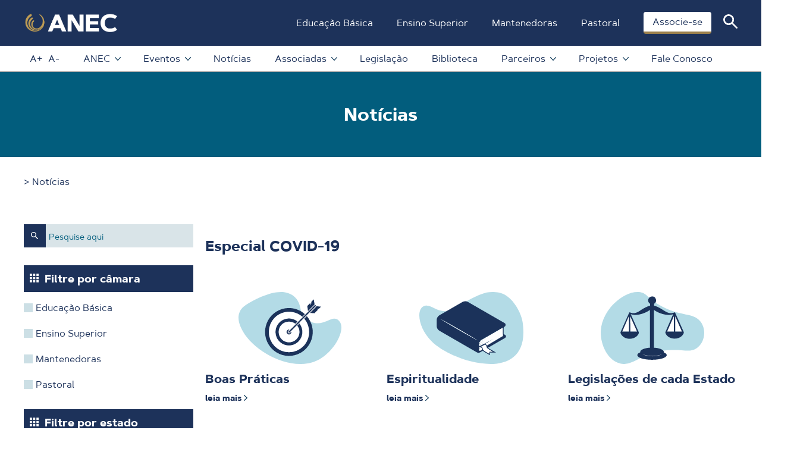

--- FILE ---
content_type: text/html; charset=UTF-8
request_url: https://anec.org.br/noticias/pagina/78/
body_size: 94742
content:
<!doctype html>
<!--[if lt IE 7]><html class="no-js ie ie6 lt-ie9 lt-ie8 lt-ie7" lang="pt-BR" prefix="og: https://ogp.me/ns#"> <![endif]-->
<!--[if IE 7]><html class="no-js ie ie7 lt-ie9 lt-ie8" lang="pt-BR" prefix="og: https://ogp.me/ns#"> <![endif]-->
<!--[if IE 8]><html class="no-js ie ie8 lt-ie9" lang="pt-BR" prefix="og: https://ogp.me/ns#"> <![endif]-->
<!--[if gt IE 8]><!-->
    <html
    class="no-js" lang="pt-BR" prefix="og: https://ogp.me/ns#"> <!--<![endif]-->
    
        <head>
	<meta charset="UTF-8"/>
	<meta name="description" content="Associação Nacional de Educação Católica  do Brasil">
	<meta content="text/html; charset=UTF-8" http-equiv="Content-Type"/>
	<meta content="IE=edge,chrome=1" http-equiv="X-UA-Compatible">
<script type="text/javascript">
/* <![CDATA[ */
 var gform;gform||(document.addEventListener("gform_main_scripts_loaded",function(){gform.scriptsLoaded=!0}),window.addEventListener("DOMContentLoaded",function(){gform.domLoaded=!0}),gform={domLoaded:!1,scriptsLoaded:!1,initializeOnLoaded:function(o){gform.domLoaded&&gform.scriptsLoaded?o():!gform.domLoaded&&gform.scriptsLoaded?window.addEventListener("DOMContentLoaded",o):document.addEventListener("gform_main_scripts_loaded",o)},hooks:{action:{},filter:{}},addAction:function(o,n,r,t){gform.addHook("action",o,n,r,t)},addFilter:function(o,n,r,t){gform.addHook("filter",o,n,r,t)},doAction:function(o){gform.doHook("action",o,arguments)},applyFilters:function(o){return gform.doHook("filter",o,arguments)},removeAction:function(o,n){gform.removeHook("action",o,n)},removeFilter:function(o,n,r){gform.removeHook("filter",o,n,r)},addHook:function(o,n,r,t,i){null==gform.hooks[o][n]&&(gform.hooks[o][n]=[]);var e=gform.hooks[o][n];null==i&&(i=n+"_"+e.length),gform.hooks[o][n].push({tag:i,callable:r,priority:t=null==t?10:t})},doHook:function(n,o,r){var t;if(r=Array.prototype.slice.call(r,1),null!=gform.hooks[n][o]&&((o=gform.hooks[n][o]).sort(function(o,n){return o.priority-n.priority}),o.forEach(function(o){"function"!=typeof(t=o.callable)&&(t=window[t]),"action"==n?t.apply(null,r):r[0]=t.apply(null,r)})),"filter"==n)return r[0]},removeHook:function(o,n,t,i){var r;null!=gform.hooks[o][n]&&(r=(r=gform.hooks[o][n]).filter(function(o,n,r){return!!(null!=i&&i!=o.tag||null!=t&&t!=o.priority)}),gform.hooks[o][n]=r)}}); 
/* ]]> */
</script>

	<meta
	content="width=device-width, initial-scale=1.0" name="viewport">
	<!-- Chrome, Firefox OS and Opera -->
	<meta
	content="#1d325a" name="theme-color">
	<!-- Windows Phone -->
	<meta content="#1d325a" name="msapplication-navbutton-color">
	<link
	rel="pingback" href="https://anec.org.br/xmlrpc.php"/>
	
<!-- Global site tag (gtag.js) - Google Analytics -->
<script async src="https://www.googletagmanager.com/gtag/js?id=UA-63953353-1"></script>
<script>
  window.dataLayer = window.dataLayer || [];
  function gtag(){dataLayer.push(arguments);}
  gtag('js', new Date());

  gtag('config', 'UA-63953353-1');
</script>
	
<!-- Otimização para mecanismos de pesquisa pelo Rank Math - https://rankmath.com/ -->
<title>Notícias - ANEC</title>
<link rel="preload" as="font" href="https://anec.org.br/wp-content/themes/anec/static/eccf4e3a3762214e80d0.woff2" crossorigin>
<link rel="preload" as="font" href="https://anec.org.br/wp-content/themes/anec/static/aabf0dcf05256d9b99b3.woff2" crossorigin>
<link rel="preload" as="font" href="https://anec.org.br/wp-content/themes/anec/static/f88247b0ce57337cc749.woff2" crossorigin>
<meta name="robots" content="follow, index, max-snippet:-1, max-video-preview:-1, max-image-preview:large"/>
<link rel="canonical" href="https://anec.org.br/noticias/pagina/78/" />
<link rel="prev" href="https://anec.org.br/noticias/pagina/77/" />
<link rel="next" href="https://anec.org.br/noticias/pagina/79/" />
<meta property="og:locale" content="pt_BR" />
<meta property="og:type" content="website" />
<meta property="og:title" content="Notícias - ANEC" />
<meta property="og:description" content="O Presidente da ANEC e Reitor da UNILASALLE, Ir. Paulo Fossatti, integra o Comitê Científico que está reunido na Cidade do Vaticano, de 9 a 11 de dezembro, preparando o próximo Congresso Scholas que acontecerá em Madri – Universidad CEU San Pablo, de 3 a 5 de junho de 2020. O Congresso dará prioridade par [&hellip;]" />
<meta property="og:url" content="https://anec.org.br/noticias/pagina/78/" />
<meta property="og:site_name" content="ANEC" />
<meta name="twitter:card" content="summary_large_image" />
<meta name="twitter:title" content="Notícias - ANEC" />
<meta name="twitter:description" content="O Presidente da ANEC e Reitor da UNILASALLE, Ir. Paulo Fossatti, integra o Comitê Científico que está reunido na Cidade do Vaticano, de 9 a 11 de dezembro, preparando o próximo Congresso Scholas que acontecerá em Madri – Universidad CEU San Pablo, de 3 a 5 de junho de 2020. O Congresso dará prioridade par [&hellip;]" />
<script type="application/ld+json" class="rank-math-schema">{"@context":"https://schema.org","@graph":[{"@type":"Person","@id":"https://anec.org.br/#person","name":"ANEC Comunica\u00e7\u00e3o"},{"@type":"WebSite","@id":"https://anec.org.br/#website","url":"https://anec.org.br","name":"ANEC","publisher":{"@id":"https://anec.org.br/#person"},"inLanguage":"pt-BR"},{"@type":"CollectionPage","@id":"https://anec.org.br/noticias/pagina/78/#webpage","url":"https://anec.org.br/noticias/pagina/78/","name":"Not\u00edcias - ANEC","isPartOf":{"@id":"https://anec.org.br/#website"},"inLanguage":"pt-BR"}]}</script>
<!-- /Plugin de SEO Rank Math para WordPress -->

<link rel='dns-prefetch' href='//cdnjs.cloudflare.com' />
<link rel='dns-prefetch' href='//www.googletagmanager.com' />

<script type="text/javascript" id="wpp-js" src="https://anec.org.br/wp-content/plugins/wordpress-popular-posts/assets/js/wpp.min.js?ver=7.3.6" data-sampling="0" data-sampling-rate="100" data-api-url="https://anec.org.br/wp-json/wordpress-popular-posts" data-post-id="0" data-token="6c577c9b57" data-lang="0" data-debug="0"></script>
<style id='cf-frontend-style-inline-css' type='text/css'>
@font-face {
	font-family: 'ArtegraSansExtended-ExtraBold';
	font-weight: 400;
	src: url('https://anec.org.br/wp-content/uploads/2023/10/ArtegraSansExtended-ExtraBold.otf') format('OpenType');
}
@font-face {
	font-family: 'artegra-sans-extended-sc-sembd';
	font-weight: 400;
	src: url('https://anec.org.br/wp-content/uploads/2023/10/artegra-sans-extended-sc-sembd.otf') format('OpenType');
}
@font-face {
	font-family: 'artegra-sans-extended-sc-black';
	font-weight: 400;
	src: url('https://anec.org.br/wp-content/uploads/2023/10/artegra-sans-extended-sc-black.otf') format('OpenType');
}
@font-face {
	font-family: 'artegra-sans-extended-sc-extbd';
	font-weight: 400;
	src: url('https://anec.org.br/wp-content/uploads/2023/10/artegra-sans-extended-sc-extbd.otf') format('OpenType');
}
@font-face {
	font-family: 'Artegra Sans Extended';
	font-weight: 400;
	src: url('https://anec.org.br/wp-content/uploads/2023/10/ArtegraSansExtended-ExtLt.ttf') format('truetype');
}
</style>
<style id='wp-emoji-styles-inline-css' type='text/css'>

	img.wp-smiley, img.emoji {
		display: inline !important;
		border: none !important;
		box-shadow: none !important;
		height: 1em !important;
		width: 1em !important;
		margin: 0 0.07em !important;
		vertical-align: -0.1em !important;
		background: none !important;
		padding: 0 !important;
	}
</style>
<link rel='stylesheet' id='wp-block-library-css' href='https://anec.org.br/wp-includes/css/dist/block-library/style.min.css?ver=6.5.7' type='text/css' media='all' />
<style id='classic-theme-styles-inline-css' type='text/css'>
/*! This file is auto-generated */
.wp-block-button__link{color:#fff;background-color:#32373c;border-radius:9999px;box-shadow:none;text-decoration:none;padding:calc(.667em + 2px) calc(1.333em + 2px);font-size:1.125em}.wp-block-file__button{background:#32373c;color:#fff;text-decoration:none}
</style>
<style id='global-styles-inline-css' type='text/css'>
body{--wp--preset--color--black: #000000;--wp--preset--color--cyan-bluish-gray: #abb8c3;--wp--preset--color--white: #ffffff;--wp--preset--color--pale-pink: #f78da7;--wp--preset--color--vivid-red: #cf2e2e;--wp--preset--color--luminous-vivid-orange: #ff6900;--wp--preset--color--luminous-vivid-amber: #fcb900;--wp--preset--color--light-green-cyan: #7bdcb5;--wp--preset--color--vivid-green-cyan: #00d084;--wp--preset--color--pale-cyan-blue: #8ed1fc;--wp--preset--color--vivid-cyan-blue: #0693e3;--wp--preset--color--vivid-purple: #9b51e0;--wp--preset--gradient--vivid-cyan-blue-to-vivid-purple: linear-gradient(135deg,rgba(6,147,227,1) 0%,rgb(155,81,224) 100%);--wp--preset--gradient--light-green-cyan-to-vivid-green-cyan: linear-gradient(135deg,rgb(122,220,180) 0%,rgb(0,208,130) 100%);--wp--preset--gradient--luminous-vivid-amber-to-luminous-vivid-orange: linear-gradient(135deg,rgba(252,185,0,1) 0%,rgba(255,105,0,1) 100%);--wp--preset--gradient--luminous-vivid-orange-to-vivid-red: linear-gradient(135deg,rgba(255,105,0,1) 0%,rgb(207,46,46) 100%);--wp--preset--gradient--very-light-gray-to-cyan-bluish-gray: linear-gradient(135deg,rgb(238,238,238) 0%,rgb(169,184,195) 100%);--wp--preset--gradient--cool-to-warm-spectrum: linear-gradient(135deg,rgb(74,234,220) 0%,rgb(151,120,209) 20%,rgb(207,42,186) 40%,rgb(238,44,130) 60%,rgb(251,105,98) 80%,rgb(254,248,76) 100%);--wp--preset--gradient--blush-light-purple: linear-gradient(135deg,rgb(255,206,236) 0%,rgb(152,150,240) 100%);--wp--preset--gradient--blush-bordeaux: linear-gradient(135deg,rgb(254,205,165) 0%,rgb(254,45,45) 50%,rgb(107,0,62) 100%);--wp--preset--gradient--luminous-dusk: linear-gradient(135deg,rgb(255,203,112) 0%,rgb(199,81,192) 50%,rgb(65,88,208) 100%);--wp--preset--gradient--pale-ocean: linear-gradient(135deg,rgb(255,245,203) 0%,rgb(182,227,212) 50%,rgb(51,167,181) 100%);--wp--preset--gradient--electric-grass: linear-gradient(135deg,rgb(202,248,128) 0%,rgb(113,206,126) 100%);--wp--preset--gradient--midnight: linear-gradient(135deg,rgb(2,3,129) 0%,rgb(40,116,252) 100%);--wp--preset--font-size--small: 13px;--wp--preset--font-size--medium: 20px;--wp--preset--font-size--large: 36px;--wp--preset--font-size--x-large: 42px;--wp--preset--spacing--20: 0.44rem;--wp--preset--spacing--30: 0.67rem;--wp--preset--spacing--40: 1rem;--wp--preset--spacing--50: 1.5rem;--wp--preset--spacing--60: 2.25rem;--wp--preset--spacing--70: 3.38rem;--wp--preset--spacing--80: 5.06rem;--wp--preset--shadow--natural: 6px 6px 9px rgba(0, 0, 0, 0.2);--wp--preset--shadow--deep: 12px 12px 50px rgba(0, 0, 0, 0.4);--wp--preset--shadow--sharp: 6px 6px 0px rgba(0, 0, 0, 0.2);--wp--preset--shadow--outlined: 6px 6px 0px -3px rgba(255, 255, 255, 1), 6px 6px rgba(0, 0, 0, 1);--wp--preset--shadow--crisp: 6px 6px 0px rgba(0, 0, 0, 1);}:where(.is-layout-flex){gap: 0.5em;}:where(.is-layout-grid){gap: 0.5em;}body .is-layout-flex{display: flex;}body .is-layout-flex{flex-wrap: wrap;align-items: center;}body .is-layout-flex > *{margin: 0;}body .is-layout-grid{display: grid;}body .is-layout-grid > *{margin: 0;}:where(.wp-block-columns.is-layout-flex){gap: 2em;}:where(.wp-block-columns.is-layout-grid){gap: 2em;}:where(.wp-block-post-template.is-layout-flex){gap: 1.25em;}:where(.wp-block-post-template.is-layout-grid){gap: 1.25em;}.has-black-color{color: var(--wp--preset--color--black) !important;}.has-cyan-bluish-gray-color{color: var(--wp--preset--color--cyan-bluish-gray) !important;}.has-white-color{color: var(--wp--preset--color--white) !important;}.has-pale-pink-color{color: var(--wp--preset--color--pale-pink) !important;}.has-vivid-red-color{color: var(--wp--preset--color--vivid-red) !important;}.has-luminous-vivid-orange-color{color: var(--wp--preset--color--luminous-vivid-orange) !important;}.has-luminous-vivid-amber-color{color: var(--wp--preset--color--luminous-vivid-amber) !important;}.has-light-green-cyan-color{color: var(--wp--preset--color--light-green-cyan) !important;}.has-vivid-green-cyan-color{color: var(--wp--preset--color--vivid-green-cyan) !important;}.has-pale-cyan-blue-color{color: var(--wp--preset--color--pale-cyan-blue) !important;}.has-vivid-cyan-blue-color{color: var(--wp--preset--color--vivid-cyan-blue) !important;}.has-vivid-purple-color{color: var(--wp--preset--color--vivid-purple) !important;}.has-black-background-color{background-color: var(--wp--preset--color--black) !important;}.has-cyan-bluish-gray-background-color{background-color: var(--wp--preset--color--cyan-bluish-gray) !important;}.has-white-background-color{background-color: var(--wp--preset--color--white) !important;}.has-pale-pink-background-color{background-color: var(--wp--preset--color--pale-pink) !important;}.has-vivid-red-background-color{background-color: var(--wp--preset--color--vivid-red) !important;}.has-luminous-vivid-orange-background-color{background-color: var(--wp--preset--color--luminous-vivid-orange) !important;}.has-luminous-vivid-amber-background-color{background-color: var(--wp--preset--color--luminous-vivid-amber) !important;}.has-light-green-cyan-background-color{background-color: var(--wp--preset--color--light-green-cyan) !important;}.has-vivid-green-cyan-background-color{background-color: var(--wp--preset--color--vivid-green-cyan) !important;}.has-pale-cyan-blue-background-color{background-color: var(--wp--preset--color--pale-cyan-blue) !important;}.has-vivid-cyan-blue-background-color{background-color: var(--wp--preset--color--vivid-cyan-blue) !important;}.has-vivid-purple-background-color{background-color: var(--wp--preset--color--vivid-purple) !important;}.has-black-border-color{border-color: var(--wp--preset--color--black) !important;}.has-cyan-bluish-gray-border-color{border-color: var(--wp--preset--color--cyan-bluish-gray) !important;}.has-white-border-color{border-color: var(--wp--preset--color--white) !important;}.has-pale-pink-border-color{border-color: var(--wp--preset--color--pale-pink) !important;}.has-vivid-red-border-color{border-color: var(--wp--preset--color--vivid-red) !important;}.has-luminous-vivid-orange-border-color{border-color: var(--wp--preset--color--luminous-vivid-orange) !important;}.has-luminous-vivid-amber-border-color{border-color: var(--wp--preset--color--luminous-vivid-amber) !important;}.has-light-green-cyan-border-color{border-color: var(--wp--preset--color--light-green-cyan) !important;}.has-vivid-green-cyan-border-color{border-color: var(--wp--preset--color--vivid-green-cyan) !important;}.has-pale-cyan-blue-border-color{border-color: var(--wp--preset--color--pale-cyan-blue) !important;}.has-vivid-cyan-blue-border-color{border-color: var(--wp--preset--color--vivid-cyan-blue) !important;}.has-vivid-purple-border-color{border-color: var(--wp--preset--color--vivid-purple) !important;}.has-vivid-cyan-blue-to-vivid-purple-gradient-background{background: var(--wp--preset--gradient--vivid-cyan-blue-to-vivid-purple) !important;}.has-light-green-cyan-to-vivid-green-cyan-gradient-background{background: var(--wp--preset--gradient--light-green-cyan-to-vivid-green-cyan) !important;}.has-luminous-vivid-amber-to-luminous-vivid-orange-gradient-background{background: var(--wp--preset--gradient--luminous-vivid-amber-to-luminous-vivid-orange) !important;}.has-luminous-vivid-orange-to-vivid-red-gradient-background{background: var(--wp--preset--gradient--luminous-vivid-orange-to-vivid-red) !important;}.has-very-light-gray-to-cyan-bluish-gray-gradient-background{background: var(--wp--preset--gradient--very-light-gray-to-cyan-bluish-gray) !important;}.has-cool-to-warm-spectrum-gradient-background{background: var(--wp--preset--gradient--cool-to-warm-spectrum) !important;}.has-blush-light-purple-gradient-background{background: var(--wp--preset--gradient--blush-light-purple) !important;}.has-blush-bordeaux-gradient-background{background: var(--wp--preset--gradient--blush-bordeaux) !important;}.has-luminous-dusk-gradient-background{background: var(--wp--preset--gradient--luminous-dusk) !important;}.has-pale-ocean-gradient-background{background: var(--wp--preset--gradient--pale-ocean) !important;}.has-electric-grass-gradient-background{background: var(--wp--preset--gradient--electric-grass) !important;}.has-midnight-gradient-background{background: var(--wp--preset--gradient--midnight) !important;}.has-small-font-size{font-size: var(--wp--preset--font-size--small) !important;}.has-medium-font-size{font-size: var(--wp--preset--font-size--medium) !important;}.has-large-font-size{font-size: var(--wp--preset--font-size--large) !important;}.has-x-large-font-size{font-size: var(--wp--preset--font-size--x-large) !important;}
.wp-block-navigation a:where(:not(.wp-element-button)){color: inherit;}
:where(.wp-block-post-template.is-layout-flex){gap: 1.25em;}:where(.wp-block-post-template.is-layout-grid){gap: 1.25em;}
:where(.wp-block-columns.is-layout-flex){gap: 2em;}:where(.wp-block-columns.is-layout-grid){gap: 2em;}
.wp-block-pullquote{font-size: 1.5em;line-height: 1.6;}
</style>
<link rel='stylesheet' id='anec-style-css' href='https://anec.org.br/wp-content/themes/anec/style.css?ver=1760370449' type='text/css' media='all' />
<link rel='stylesheet' id='fancycss-css' href='//cdnjs.cloudflare.com/ajax/libs/fancybox/3.4.1/jquery.fancybox.min.css?ver=6.5.7' type='text/css' media='screen' />
<link rel='stylesheet' id='jgb-styles-css' href='https://anec.org.br/wp-content/plugins/jetgridbuilder/assets/css/jgb-styles.css?ver=1.1.5' type='text/css' media='all' />
<script type="text/javascript" src="https://anec.org.br/wp-includes/js/jquery/jquery.min.js?ver=3.7.1" id="jquery-core-js"></script>
<script type="text/javascript" defer='defer' src="https://anec.org.br/wp-content/plugins/gravityforms/js/jquery.json.min.js?ver=2.7.10" id="gform_json-js"></script>
<script type="text/javascript" id="gform_gravityforms-js-extra">
/* <![CDATA[ */
var gf_global = {"gf_currency_config":{"name":"Real brasileiro","symbol_left":"R$","symbol_right":"","symbol_padding":" ","thousand_separator":".","decimal_separator":",","decimals":2,"code":"BRL"},"base_url":"https:\/\/anec.org.br\/wp-content\/plugins\/gravityforms","number_formats":[],"spinnerUrl":"https:\/\/anec.org.br\/wp-content\/plugins\/gravityforms\/images\/spinner.svg","version_hash":"c3fc191ae5ba788b1f2e57e71d3da63b","strings":{"newRowAdded":"Nova linha adicionada.","rowRemoved":"Linha removida","formSaved":"O formul\u00e1rio foi salvo. O conte\u00fado cont\u00e9m o link para retornar e preencher o formul\u00e1rio."}};
var gform_i18n = {"datepicker":{"days":{"monday":"Seg","tuesday":"Ter","wednesday":"Qua","thursday":"Qui","friday":"Sex","saturday":"S\u00e1b","sunday":"Dom"},"months":{"january":"janeiro","february":"fevereiro","march":"mar\u00e7o","april":"abril","may":"maio","june":"junho","july":"julho","august":"agosto","september":"setembro","october":"outubro","november":"novembro","december":"dezembro"},"firstDay":0,"iconText":"Selecione uma data"}};
var gf_legacy_multi = {"6":"1"};
var gform_gravityforms = {"strings":{"invalid_file_extension":"Este tipo de arquivo n\u00e3o \u00e9 permitido. Deve ser um dos seguintes:","delete_file":"Excluir este arquivo","in_progress":"em progresso","file_exceeds_limit":"O arquivo excede o limite de tamanho.","illegal_extension":"Este tipo de arquivo n\u00e3o \u00e9 permitido.","max_reached":"O n\u00famero m\u00e1ximo arquivos permitidos foi atingido.","unknown_error":"Ocorreu um erro ao salvar o arquivo no servidor","currently_uploading":"Aguarde o envio ser completado","cancel":"Cancelar","cancel_upload":"Cancelar este envio","cancelled":"Cancelado"},"vars":{"images_url":"https:\/\/anec.org.br\/wp-content\/plugins\/gravityforms\/images"}};
/* ]]> */
</script>
<script type="text/javascript" defer='defer' src="https://anec.org.br/wp-content/plugins/gravityforms/js/gravityforms.min.js?ver=2.7.10" id="gform_gravityforms-js"></script>
<script type="text/javascript" defer='defer' src="https://anec.org.br/wp-content/plugins/gravityforms/assets/js/dist/utils.min.js?ver=1329f9a0886f2ff3fb51c6f17277eb75" id="gform_gravityforms_utils-js"></script>
<script src="https://anec.org.br/wp-content/themes/anec/js/anec-header.js?ver=1602353406" defer="defer" type="text/javascript"></script>
<link rel="https://api.w.org/" href="https://anec.org.br/wp-json/" /><link rel="EditURI" type="application/rsd+xml" title="RSD" href="https://anec.org.br/xmlrpc.php?rsd" />
<meta name="generator" content="WordPress 6.5.7" />
<meta name="generator" content="Site Kit by Google 1.165.0" />            <style id="wpp-loading-animation-styles">@-webkit-keyframes bgslide{from{background-position-x:0}to{background-position-x:-200%}}@keyframes bgslide{from{background-position-x:0}to{background-position-x:-200%}}.wpp-widget-block-placeholder,.wpp-shortcode-placeholder{margin:0 auto;width:60px;height:3px;background:#dd3737;background:linear-gradient(90deg,#dd3737 0%,#571313 10%,#dd3737 100%);background-size:200% auto;border-radius:3px;-webkit-animation:bgslide 1s infinite linear;animation:bgslide 1s infinite linear}</style>
            <link rel="icon" href="https://anec.org.br/wp-content/uploads/2020/01/cropped-Favicon_ANEC_512-32x32.png" sizes="32x32" />
<link rel="icon" href="https://anec.org.br/wp-content/uploads/2020/01/cropped-Favicon_ANEC_512-192x192.png" sizes="192x192" />
<link rel="apple-touch-icon" href="https://anec.org.br/wp-content/uploads/2020/01/cropped-Favicon_ANEC_512-180x180.png" />
<meta name="msapplication-TileImage" content="https://anec.org.br/wp-content/uploads/2020/01/cropped-Favicon_ANEC_512-270x270.png" />
		<style type="text/css" id="wp-custom-css">
			body.page-template-template-contato .mapa-sidebar {
	display: none !important;
}

body.page-id-129518 .wp-caption {
	width: calc(25% - 15px);
	display: inline-block;
}

body.page-id-129518 .s-wp-text a {
	text-align: center;
}

body.page-id-129518 .wp-caption img {
	display: inline-block;
	margin: 0 0 40px 0;
}

body.page-id-129518 .wp-caption .wp-caption-text {
	text-align: center;
}

@media(max-width:770px) {
	body.page-id-129518 .wp-caption {
		width: calc(50% - 15px);
	}
	body.page-id-129518 .wp-caption img {
		padding: 15px;
	}
}		</style>
		<noscript><style id="rocket-lazyload-nojs-css">.rll-youtube-player, [data-lazy-src]{display:none !important;}</style></noscript>
</head>        <body class="blog paged paged-78" data-template="base.twig" data-home="https://anec.org.br" data-spy="scroll" data-current-size="0" data-target=".scrollspy">
<div id="fb-root"></div>
<script>(function(d, s, id) {
  var js, fjs = d.getElementsByTagName(s)[0];
  if (d.getElementById(id)) return;
  js = d.createElement(s); js.id = id;
  js.src = "//connect.facebook.net/pt_BR/sdk.js#xfbml=1&version=v2.5";
  fjs.parentNode.insertBefore(js, fjs);
}(document, 'script', 'facebook-jssdk'));</script><div class="remodal" data-remodal-id="modal" data-remodal-options="hashTracking: false">
    <button data-remodal-action="close" class="remodal-close"></button>
    <div class="modal-content">
    </div>
  <div class="clipping-item"></div>
</div>
    <header class="o-wrap--header c-header c-header-js">
	<div class="c-camara-header is-mobile-invisible u-relative">
		<div class="o-container">
			<div class="u-flex menu-camara">
				<a href="https://anec.org.br" class="o-navbar__brand is-mobile-invisible">
    <!--<svg xmlns="http://www.w3.org/2000/svg" width="138.492" height="36.892" viewBox="0 0 138.492 36.892"><path d="M219.406 344.03h-5.678l9.379-22.682h5.219l9.379 22.682h-5.678l-1.74-4.445h-9.142Zm3.479-8.858h5.662l-2.831-7.181Z" transform="translate(-165.581 -313.89)" style="fill:#fff"/><path d="M259.069 321.348h6.675l8.826 15.121v-15.121h5.267v22.682h-6.674l-8.826-15.121v15.121h-5.267Z" transform="translate(-185.204 -313.89)" style="fill:#fff"/><path d="M317.44 330.174v4.571h-10.913v4.714h11.752v4.571H301.26v-22.682h16.86v4.571h-11.593v4.255Z" transform="translate(-203.464 -313.89)" style="fill:#fff"/><path d="M347.442 320.233c4.381 0 6.959 1 9.189 2.895l-2.61 3.575a10.872 10.872 0 0 0-6.58-1.9c-4.745 0-6.849 3.226-6.849 7.4s2.1 7.4 6.849 7.4a10.625 10.625 0 0 0 6.58-1.9l2.61 3.575c-2.23 1.9-4.808 2.894-9.189 2.894-8.541 0-12.274-5.631-12.274-11.973s3.732-11.966 12.274-11.966Z" transform="translate(-218.139 -313.407)" style="fill:#fff"/><path d="M190.626 325.691a20.133 20.133 0 0 0-4.5-7.274c-.874-.9-3.047-2.882-3.812-2.883a.714.714 0 0 0-.471.2c-.48.495-.019.946.678 1.628a19.536 19.536 0 0 1 4.9 6.992 16.609 16.609 0 0 1 .514 9.6c-.45 2-3.149 9.624-9.779 11.109-5.136 1.151-9.437-1.323-10.445-5.945a9.038 9.038 0 0 1 2.668-8.507.444.444 0 0 0 .044-.046 1.5 1.5 0 0 0-.058-2.019 1.444 1.444 0 0 0-1.971-.043l.006.006a.613.613 0 0 0-.082.062 11.009 11.009 0 0 0-3.341 10.455 10.545 10.545 0 0 0 4.719 6.772 10.755 10.755 0 0 0 5.721 1.624 11.542 11.542 0 0 0 2.458-.267 9.451 9.451 0 0 0 1.71-.549s4.031-1.4 7.5-7.222c-2.489 4.69-6.386 8.532-11.111 8.72-6.916.275-13.01-4.5-13.621-11.4a12.628 12.628 0 0 1 5.2-11.322.374.374 0 0 0 .054-.045 1.806 1.806 0 0 0-2.115-2.916.535.535 0 0 0-.073.041l-.1.076-.011.008a14.966 14.966 0 0 0-6.291 13.522 14.916 14.916 0 0 0 14.829 13.6 9.341 9.341 0 0 0 1.341-.059c7.334-1.074 11.22-5.929 13.239-10.117a18.742 18.742 0 0 1-5.179 7.346 17.24 17.24 0 0 1-9.835 3.547 16.78 16.78 0 0 1-8.531-31.227 1.626 1.626 0 0 0 .31-.3 2.288 2.288 0 0 0 .366-2.751 2.22 2.22 0 0 0-2.9-.8.482.482 0 0 0-.083.038l-.093.055-.041.026-.038.022a19.629 19.629 0 1 0 29.264 17.652 20.61 20.61 0 0 0-1.04-7.409Z" transform="translate(-152.614 -315.049)" style="fill:#b38b3f"/></svg>-->
	<img src="data:image/svg+xml,%3Csvg%20xmlns='http://www.w3.org/2000/svg'%20viewBox='0%200%200%200'%3E%3C/svg%3E" alt="ANEC 80 Anos" style="height: 36px !important;" data-lazy-src="https://anec.org.br/wp-content/uploads/2025/02/anec_80anos_white_1.png"><noscript><img src="https://anec.org.br/wp-content/uploads/2025/02/anec_80anos_white_1.png" alt="ANEC 80 Anos" style="height: 36px !important;"></noscript>
</a>
<a href="https://anec.org.br" class="o-navbar__brand is-mobile-only">
    <!--<svg xmlns="http://www.w3.org/2000/svg" width="158.653" height="45.18" viewBox="0 0 158.653 45.18"><g data-name="Group 120"><g data-name="Group 117"><g data-name="Group 113"><path data-name="Path 217" d="M57.644 24.968h-6.081L61.608.677h5.59l10.045 24.291h-6.081l-1.863-4.76h-9.791Zm3.726-9.486h6.065l-3.032-7.69Z" fill="#002e4f"/></g><g data-name="Group 114"><path data-name="Path 218" d="M79.106.677h7.149l9.452 16.194V.677h5.64v24.291h-7.148L84.747 8.774v16.194h-5.641Z" fill="#002e4f"/></g><g data-name="Group 115"><path data-name="Path 219" d="M122.063 10.129v4.9h-11.688v5.048h12.586v4.9h-18.226V.677h18.057v4.9h-12.417v4.552Z" fill="#002e4f"/></g><g data-name="Group 116"><path data-name="Path 220" d="M138.478 0c4.692 0 7.453 1.067 9.841 3.1l-2.795 3.828a11.644 11.644 0 0 0-7.047-2.033c-5.082 0-7.334 3.455-7.334 7.927s2.253 7.927 7.334 7.927a11.378 11.378 0 0 0 7.047-2.033l2.795 3.828c-2.388 2.033-5.149 3.1-9.841 3.1-9.147 0-13.145-6.03-13.145-12.823S129.331 0 138.478 0Z" fill="#002e4f"/></g></g><g data-name="Group 118" fill="#002e4f"><path data-name="Path 221" d="M52.994 34.749H51.91l2.329-5.53h.852l2.329 5.53h-1.084l-.528-1.288h-2.29Zm.879-2.163h1.581l-.79-1.935Z"/><path data-name="Path 222" d="M60.747 31.821a2.683 2.683 0 0 0-1.2-.281c-.451 0-.655.111-.655.358s.3.359.782.451c1.057.2 1.674.443 1.674 1.284s-.675 1.2-1.715 1.2a3.68 3.68 0 0 1-1.859-.463l.409-.7a3.3 3.3 0 0 0 1.45.355c.555 0 .744-.151.744-.428s-.359-.34-.875-.432c-1.122-.2-1.578-.578-1.578-1.265 0-.663.436-1.165 1.624-1.165a2.967 2.967 0 0 1 1.612.389Z"/><path data-name="Path 223" d="M64.783 31.821a2.683 2.683 0 0 0-1.2-.281c-.451 0-.655.111-.655.358s.3.359.782.451c1.057.2 1.674.443 1.674 1.284s-.675 1.2-1.716 1.2a3.68 3.68 0 0 1-1.859-.463l.409-.7a3.3 3.3 0 0 0 1.45.355c.555 0 .744-.151.744-.428s-.359-.34-.875-.432c-1.122-.2-1.578-.578-1.578-1.265 0-.663.436-1.165 1.624-1.165a2.967 2.967 0 0 1 1.612.389Z"/><path data-name="Path 224" d="M68.12 34.829a2.053 2.053 0 1 1 2.2-2.047 2.031 2.031 0 0 1-2.2 2.047Zm0-3.289a1.242 1.242 0 1 0 1.207 1.242 1.142 1.142 0 0 0-1.207-1.242Z"/><path data-name="Path 225" d="M73.132 34.023a1.739 1.739 0 0 0 1.134-.382l.493.621a2.188 2.188 0 0 1-1.627.567 2.053 2.053 0 1 1 0-4.095 2.186 2.186 0 0 1 1.627.567l-.5.613a1.713 1.713 0 0 0-1.126-.374 1.242 1.242 0 0 0 0 2.483Z"/><path data-name="Path 226" d="M76.021 29.068a.567.567 0 1 1-.567.567.567.567 0 0 1 .567-.567Zm-.482 1.743h.968v3.937h-.968Z"/><path data-name="Path 227" d="m78.067 31.818-.367-.691a3.446 3.446 0 0 1 1.674-.393c1.388 0 1.75.529 1.75 1.781v2.237h-.968v-.621a1.262 1.262 0 0 1-1.276.7c-.853 0-1.519-.381-1.519-1.3 0-1.2 1.407-1.5 2.8-1.346 0-.493-.177-.643-.782-.643a3.315 3.315 0 0 0-1.312.276Zm.964 2.206c.694 0 1.137-.394 1.126-.814v-.4c-.524-.031-1.828-.062-1.828.683 0 .41.333.53.703.53Z"/><path data-name="Path 228" d="M83.312 36.072c.262.092.98.27 1.026-.177.043-.335-.451-.3-.956-.216l.281-.883a1.976 1.976 0 0 1-1.766-2.012 2.033 2.033 0 0 1 2.2-2.048 2.187 2.187 0 0 1 1.627.567l-.5.613a1.712 1.712 0 0 0-1.126-.374 1.242 1.242 0 0 0 0 2.483 1.739 1.739 0 0 0 1.134-.382l.494.621a2.1 2.1 0 0 1-1.481.563l-.119.358c.428 0 .855.189.805.737-.077.841-1.079.879-1.793.6Z"/><path data-name="Path 229" d="m86.972 31.818-.366-.691a3.44 3.44 0 0 1 1.673-.393c1.388 0 1.751.528 1.751 1.781v2.237h-.968v-.621a1.263 1.263 0 0 1-1.277.7c-.852 0-1.519-.381-1.519-1.3 0-1.2 1.408-1.5 2.8-1.346 0-.493-.177-.643-.783-.643a3.312 3.312 0 0 0-1.311.276Zm.949-2.013a.2.2 0 0 0-.189.15.486.486 0 0 0-.024.151h-.71a1.188 1.188 0 0 1 .1-.479.807.807 0 0 1 .806-.482.959.959 0 0 1 .6.247.566.566 0 0 0 .282.138.2.2 0 0 0 .188-.15.432.432 0 0 0 .023-.151h.714a1.19 1.19 0 0 1-.1.482.807.807 0 0 1-.805.478.959.959 0 0 1-.6-.247.566.566 0 0 0-.286-.137Zm.015 4.219c.694 0 1.138-.394 1.126-.814v-.4c-.525-.031-1.828-.062-1.828.683 0 .406.332.53.702.53Z"/><path data-name="Path 230" d="M92.999 34.829a2.053 2.053 0 1 1 2.2-2.047 2.031 2.031 0 0 1-2.2 2.047Zm0-3.289a1.242 1.242 0 1 0 1.207 1.242 1.142 1.142 0 0 0-1.207-1.242Z"/><path data-name="Path 231" d="M98.177 29.222h1.326l2.48 4.084v-4.084h1.041v5.53h-1.326l-2.479-4.083v4.08h-1.041Z"/><path data-name="Path 232" d="m104.504 31.818-.367-.691a3.446 3.446 0 0 1 1.674-.393c1.388 0 1.75.529 1.75 1.781v2.237h-.968v-.621a1.261 1.261 0 0 1-1.276.7c-.853 0-1.519-.381-1.519-1.3 0-1.2 1.407-1.5 2.8-1.346 0-.493-.177-.643-.782-.643a3.311 3.311 0 0 0-1.312.276Zm.963 2.206c.694 0 1.138-.394 1.126-.814v-.4c-.524-.031-1.828-.062-1.828.683.003.41.333.53.703.53Z"/><path data-name="Path 233" d="M110.535 34.023a1.741 1.741 0 0 0 1.134-.382l.493.621a2.189 2.189 0 0 1-1.627.567 2.053 2.053 0 1 1 0-4.095 2.187 2.187 0 0 1 1.627.567l-.5.613a1.714 1.714 0 0 0-1.126-.374 1.242 1.242 0 0 0 0 2.483Z"/><path data-name="Path 234" d="M113.414 29.068a.567.567 0 1 1-.566.567.568.568 0 0 1 .566-.567Zm-.482 1.743h.968v3.937h-.968Z"/><path data-name="Path 235" d="M116.955 34.829a2.053 2.053 0 1 1 2.2-2.047 2.031 2.031 0 0 1-2.2 2.047Zm0-3.289a1.242 1.242 0 1 0 1.207 1.242 1.142 1.142 0 0 0-1.207-1.242Z"/><path data-name="Path 236" d="M120.892 34.752h-.968v-3.941h.968v.6a1.131 1.131 0 0 1 1.11-.679 1.673 1.673 0 0 1 1.765 1.909v2.109h-.967v-2.109c0-.678-.32-1.1-.952-1.1s-.956.424-.956 1.1Z"/><path data-name="Path 237" d="m125.249 31.818-.367-.691a3.448 3.448 0 0 1 1.674-.393c1.388 0 1.75.529 1.75 1.781v2.237h-.968v-.621a1.262 1.262 0 0 1-1.276.7c-.852 0-1.519-.381-1.519-1.3 0-1.2 1.407-1.5 2.8-1.346 0-.493-.177-.643-.782-.643a3.314 3.314 0 0 0-1.312.276Zm.964 2.206c.694 0 1.137-.394 1.126-.814v-.4c-.524-.031-1.827-.062-1.827.683-.001.41.33.53.701.53Z"/><path data-name="Path 238" d="M129.229 28.906h.967v4.442c0 .324 0 .6.24.6h.127v.805h-.5c-.836 0-.836-.764-.836-1.388Z"/><path data-name="Path 239" d="M137.641 34.753h-.967v-.659a1.529 1.529 0 0 1-1.346.736 2.051 2.051 0 0 1 0-4.095 1.527 1.527 0 0 1 1.346.737v-2.565h.967Zm-.967-1.97a1.149 1.149 0 1 0-1.146 1.237 1.106 1.106 0 0 0 1.146-1.238Z"/><path data-name="Path 240" d="m141.722 33.61.586.583a2.428 2.428 0 0 1-1.812.636 2.048 2.048 0 1 1 0-4.095c1.361 0 2.155.852 2.082 2.426h-3.119a.946.946 0 0 0 1.038.864 1.81 1.81 0 0 0 1.225-.414Zm-.189-1.211a1.056 1.056 0 0 0-2.074 0Z"/><path data-name="Path 241" d="M56.051 40.001v.871h-2.749v1.511h2.919v.872h-3.96v-5.53h3.922v.872h-2.881v1.4Z"/><path data-name="Path 242" d="M61.162 43.257h-.968v-.659a1.529 1.529 0 0 1-1.346.736 2.051 2.051 0 0 1 0-4.095 1.526 1.526 0 0 1 1.346.737v-2.565h.968Zm-.968-1.97a1.149 1.149 0 1 0-1.146 1.237 1.106 1.106 0 0 0 1.147-1.238Z"/><path data-name="Path 243" d="M64.966 39.315h.968v3.941h-.968v-.6a1.133 1.133 0 0 1-1.11.679 1.674 1.674 0 0 1-1.767-1.909v-2.109h.968v2.109c0 .679.32 1.1.952 1.1s.957-.424.957-1.1Z"/><path data-name="Path 244" d="M68.902 42.527a1.74 1.74 0 0 0 1.134-.382l.493.621a2.188 2.188 0 0 1-1.627.567 2.053 2.053 0 1 1 0-4.095 2.186 2.186 0 0 1 1.627.567l-.5.613a1.712 1.712 0 0 0-1.126-.374 1.242 1.242 0 0 0 0 2.483Z"/><path data-name="Path 245" d="m71.778 40.322-.366-.691a3.443 3.443 0 0 1 1.673-.393c1.388 0 1.751.528 1.751 1.781v2.237h-.968v-.621a1.263 1.263 0 0 1-1.277.7c-.852 0-1.519-.382-1.519-1.3 0-1.2 1.407-1.5 2.8-1.346 0-.493-.177-.643-.783-.643a3.311 3.311 0 0 0-1.311.276Zm.964 2.206c.694 0 1.138-.394 1.126-.814v-.4c-.524-.031-1.827-.062-1.827.683 0 .41.332.53.701.53Z"/><path data-name="Path 246" d="M77.023 44.576c.262.092.979.27 1.025-.177.043-.335-.451-.3-.956-.216l.282-.883a1.977 1.977 0 0 1-1.766-2.012 2.033 2.033 0 0 1 2.2-2.048 2.185 2.185 0 0 1 1.627.567l-.5.613a1.715 1.715 0 0 0-1.126-.374 1.242 1.242 0 0 0 0 2.483 1.74 1.74 0 0 0 1.134-.382l.493.621a2.094 2.094 0 0 1-1.481.563l-.12.358c.428 0 .857.189.806.737-.077.841-1.079.879-1.793.6Z"/><path data-name="Path 247" d="m80.682 40.322-.367-.691a3.447 3.447 0 0 1 1.674-.393c1.388 0 1.75.528 1.75 1.781v2.237h-.968v-.621a1.261 1.261 0 0 1-1.276.7c-.853 0-1.519-.381-1.519-1.3 0-1.2 1.407-1.5 2.8-1.346 0-.493-.177-.643-.782-.643a3.315 3.315 0 0 0-1.312.276Zm.948-2.013a.2.2 0 0 0-.189.15.47.47 0 0 0-.022.151h-.714a1.2 1.2 0 0 1 .1-.479.808.808 0 0 1 .806-.482.959.959 0 0 1 .6.247.569.569 0 0 0 .281.139.2.2 0 0 0 .189-.15.445.445 0 0 0 .023-.151h.713a1.2 1.2 0 0 1-.1.482.81.81 0 0 1-.807.478.957.957 0 0 1-.6-.247.572.572 0 0 0-.279-.138Zm.016 4.219c.694 0 1.137-.394 1.126-.814v-.4c-.524-.031-1.828-.062-1.828.683 0 .406.332.53.702.53Z"/><path data-name="Path 248" d="M86.709 43.333a2.053 2.053 0 1 1 2.2-2.047 2.031 2.031 0 0 1-2.2 2.047Zm0-3.289a1.242 1.242 0 1 0 1.207 1.242 1.142 1.142 0 0 0-1.207-1.242Z"/><path data-name="Path 249" d="M94.671 42.5a2.741 2.741 0 0 0 1.562-.455l.5.686a2.992 2.992 0 0 1-2.059.64 2.881 2.881 0 1 1 0-5.761 2.989 2.989 0 0 1 2.059.64l-.5.686a2.741 2.741 0 0 0-1.562-.455 2.013 2.013 0 0 0 0 4.018Z"/><path data-name="Path 250" d="m97.861 40.322-.366-.691a3.443 3.443 0 0 1 1.673-.393c1.389 0 1.751.528 1.751 1.781v2.237h-.968v-.621a1.263 1.263 0 0 1-1.277.7c-.852 0-1.519-.382-1.519-1.3 0-1.2 1.407-1.5 2.8-1.346 0-.493-.177-.643-.783-.643a3.312 3.312 0 0 0-1.311.276Zm.964 2.206c.694 0 1.138-.394 1.126-.814v-.4c-.524-.031-1.827-.062-1.827.683-.001.41.331.53.701.53Z"/><path data-name="Path 251" d="M101.613 39.315h.759v-1.153h.968v1.153h1.126v.806h-1.126v1.4c0 .6.058 1.01.567 1.01a1.19 1.19 0 0 0 .528-.112l.216.745a2.183 2.183 0 0 1-.9.173c-1.11 0-1.381-.651-1.381-1.816v-1.4h-.759Z"/><path data-name="Path 252" d="M107.389 43.333a2.053 2.053 0 1 1 2.2-2.047 2.031 2.031 0 0 1-2.2 2.047Zm0-3.289a1.242 1.242 0 1 0 1.207 1.242 1.142 1.142 0 0 0-1.207-1.242Zm.524-2.318h1.091l-1.21 1.2h-.849Z"/><path data-name="Path 253" d="M110.358 37.41h.968v4.442c0 .324 0 .6.239.6h.128v.805h-.5c-.836 0-.836-.764-.836-1.388Z"/><path data-name="Path 254" d="M113.029 37.573a.567.567 0 1 1-.567.567.567.567 0 0 1 .567-.567Zm-.482 1.743h.968v3.937h-.968Z"/><path data-name="Path 255" d="M116.566 42.527a1.737 1.737 0 0 0 1.134-.382l.494.621a2.188 2.188 0 0 1-1.627.567 2.053 2.053 0 1 1 0-4.095 2.185 2.185 0 0 1 1.627.567l-.5.613a1.712 1.712 0 0 0-1.126-.374 1.242 1.242 0 0 0 0 2.483Z"/><path data-name="Path 256" d="m119.442 40.322-.366-.691a3.446 3.446 0 0 1 1.674-.393c1.388 0 1.75.528 1.75 1.781v2.237h-.968v-.621a1.262 1.262 0 0 1-1.276.7c-.852 0-1.519-.382-1.519-1.3 0-1.2 1.408-1.5 2.8-1.346 0-.493-.177-.643-.782-.643a3.315 3.315 0 0 0-1.313.276Zm.964 2.206c.694 0 1.137-.394 1.126-.814v-.4c-.525-.031-1.828-.062-1.828.683.001.41.333.53.703.53Z"/><path data-name="Path 257" d="M129.729 43.257h-.968v-.659a1.528 1.528 0 0 1-1.346.736 2.051 2.051 0 0 1 0-4.095 1.526 1.526 0 0 1 1.346.737v-2.565h.968Zm-.968-1.97a1.149 1.149 0 1 0-1.146 1.237 1.106 1.106 0 0 0 1.146-1.238Z"/><path data-name="Path 258" d="M132.699 43.333a2.053 2.053 0 1 1 2.2-2.047 2.031 2.031 0 0 1-2.2 2.047Zm0-3.289a1.242 1.242 0 1 0 1.207 1.242 1.142 1.142 0 0 0-1.207-1.242Z"/><path data-name="Path 259" d="M137.877 43.253v-5.53h2.591c1.411 0 1.9.645 1.9 1.446a1.227 1.227 0 0 1-.879 1.188 1.265 1.265 0 0 1 1.053 1.3c0 .9-.625 1.6-2.078 1.6Zm2.591-3.285c.574 0 .86-.227.86-.686s-.286-.686-.86-.686h-1.55v1.373Zm0 2.413c.8 0 1.033-.293 1.033-.767s-.27-.771-1.033-.771h-1.55v1.538Z"/><path data-name="Path 260" d="M145.778 40.176a1.011 1.011 0 0 0-.536-.127c-.679 0-.956.424-.956 1.1v2.109h-.968v-3.941h.968v.6a1.131 1.131 0 0 1 1.11-.679 2.031 2.031 0 0 1 .829.158Z"/><path data-name="Path 261" d="m147.239 40.322-.366-.691a3.444 3.444 0 0 1 1.674-.393c1.389 0 1.75.528 1.75 1.781v2.237h-.967v-.621a1.262 1.262 0 0 1-1.276.7c-.852 0-1.519-.382-1.519-1.3 0-1.2 1.407-1.5 2.8-1.346 0-.493-.177-.643-.783-.643a3.314 3.314 0 0 0-1.313.276Zm.964 2.206c.694 0 1.137-.394 1.126-.814v-.4c-.525-.031-1.828-.062-1.828.683.001.41.333.53.703.53Z"/><path data-name="Path 262" d="M153.969 40.325a2.685 2.685 0 0 0-1.2-.281c-.451 0-.655.111-.655.358s.3.359.782.451c1.057.2 1.674.443 1.674 1.284s-.675 1.2-1.717 1.2a3.679 3.679 0 0 1-1.858-.463l.409-.7a3.3 3.3 0 0 0 1.449.355c.556 0 .745-.151.745-.428s-.359-.34-.875-.432c-1.123-.2-1.577-.578-1.577-1.265 0-.663.436-1.164 1.623-1.164a2.967 2.967 0 0 1 1.612.389Z"/><path data-name="Path 263" d="M155.827 37.573a.567.567 0 1 1-.567.567.567.567 0 0 1 .567-.567Zm-.482 1.743h.968v3.937h-.968Z"/><path data-name="Path 264" d="M157.319 37.41h.968v4.442c0 .324 0 .6.239.6h.127v.805h-.5c-.837 0-.837-.764-.837-1.388Z"/></g><g data-name="Group 119"><path data-name="Path 265" d="M40.709 14.087a21.561 21.561 0 0 0-4.821-7.79c-.936-.966-3.263-3.087-4.082-3.087a.764.764 0 0 0-.5.209c-.514.53-.02 1.013.727 1.744a20.923 20.923 0 0 1 5.249 7.488 17.788 17.788 0 0 1 .55 10.281c-.482 2.146-3.373 10.307-10.472 11.9-5.5 1.232-10.106-1.417-11.186-6.367a9.68 9.68 0 0 1 2.857-9.11.478.478 0 0 0 .047-.049 1.608 1.608 0 0 0-.062-2.162 1.546 1.546 0 0 0-2.111-.047l.006.007a.656.656 0 0 0-.088.066 11.79 11.79 0 0 0-3.578 11.2 11.293 11.293 0 0 0 5.054 7.252 11.518 11.518 0 0 0 6.127 1.739 12.361 12.361 0 0 0 2.633-.286 10.121 10.121 0 0 0 1.831-.588s4.317-1.5 8.035-7.734c-2.666 5.023-6.839 9.137-11.9 9.339-7.407.295-13.933-4.824-14.588-12.214a13.524 13.524 0 0 1 5.565-12.125.4.4 0 0 0 .058-.048 1.934 1.934 0 0 0-2.265-3.123.573.573 0 0 0-.078.044l-.11.082-.012.008a16.028 16.028 0 0 0-6.737 14.482 15.974 15.974 0 0 0 15.881 14.563 10 10 0 0 0 1.437-.063c7.854-1.15 12.016-6.35 14.178-10.835a20.072 20.072 0 0 1-5.546 7.867 18.463 18.463 0 0 1-10.533 3.8 17.97 17.97 0 0 1-9.136-33.443 1.742 1.742 0 0 0 .332-.323 2.45 2.45 0 0 0 .391-2.946 2.378 2.378 0 0 0-3.109-.86.517.517 0 0 0-.089.041l-.1.059-.044.028-.041.023A21.022 21.022 0 1 0 41.83 22.023a22.072 22.072 0 0 0-1.121-7.936Z" fill="#b38b3f"/></g></g></svg>-->
	<img src="data:image/svg+xml,%3Csvg%20xmlns='http://www.w3.org/2000/svg'%20viewBox='0%200%200%200'%3E%3C/svg%3E" alt="ANEC 80 Anos" style="height: 36px !important;" data-lazy-src="https://anec.org.br/wp-content/uploads/2025/02/anec_80anos_cor.png"><noscript><img src="https://anec.org.br/wp-content/uploads/2025/02/anec_80anos_cor.png" alt="ANEC 80 Anos" style="height: 36px !important;"></noscript>
</a>
								<div class="u-flex u-spaced-items u-flex--row">
					<ul class="o-list-inline c-inline-menu c-camara-menu">
			
		
		<li class="o-list-inline__item c-inline-menu__item menu-item menu-item-type-post_type menu-item-object-page menu-item-100612">
			

				<a href="https://anec.org.br/educacao-basica/" class="c-inline-menu__link">
											Educação Básica
									</a>
			
			
					</li>
			
		
		<li class="o-list-inline__item c-inline-menu__item menu-item menu-item-type-post_type menu-item-object-page menu-item-100609">
			

				<a href="https://anec.org.br/ensino-superior/" class="c-inline-menu__link">
											Ensino Superior
									</a>
			
			
					</li>
			
		
		<li class="o-list-inline__item c-inline-menu__item menu-item menu-item-type-post_type menu-item-object-page menu-item-100611">
			

				<a href="https://anec.org.br/mantenedoras/" class="c-inline-menu__link">
											Mantenedoras
									</a>
			
			
					</li>
			
		
		<li class="o-list-inline__item c-inline-menu__item menu-item menu-item-type-post_type menu-item-object-page menu-item-100610">
			

				<a href="https://anec.org.br/pastoral/" class="c-inline-menu__link">
											Pastoral
									</a>
			
			
					</li>
			
		
		<li class="o-list-inline__item c-inline-menu__item menu-item menu-item-type-post_type menu-item-object-page menu-item-100627">
																						<a href="https://anec.org.br/associadas/associe-se/" class="c-inline-menu__link c-btn c-btn--contrast">Associe-se</a>
									
			
					</li>
	</ul>
																<a class="lupa-icon open-busca"> <svg xmlns="http://www.w3.org/2000/svg" width="14" height="14" viewBox="0 0 14 14"><defs><clipPath id="iTkNvZWVeuFem12Wup8SMXa"><path fill="none" d="M0 0h14v14H0z"/></clipPath></defs><g clip-path="url(#iTkNvZWVeuFem12Wup8SMXa)"><path data-name="np_magnifying-glass_888719_000000" d="m13.756 12.618-4.22-4.22a5.145 5.145 0 0 0 1.014-3.125 5.254 5.254 0 1 0-2.151 4.261l4.22 4.22a.785.785 0 0 0 1.137 0 .785.785 0 0 0 0-1.137Zm-8.48-3.692a3.652 3.652 0 1 1 3.652-3.652 3.636 3.636 0 0 1-3.652 3.654Z" fill="#fff"/></g></svg></a>
				</div>
			</div>
		</div>
	</div>
	<div class="o-navbar c-navbar c-navbar-main">
		<div class="o-container main-ham">
			<div class="o-navbar__menu">
	<div class="menu-hamburger">
		<div class="o-hamburger o-hamburger--slider js-offmenu-toggle" type="button">
			<div class="o-hamburger__box">
				<div class="o-hamburger__inner"></div>
			</div>
		</div>
	</div>
</div>
			<a href="https://anec.org.br" class="o-navbar__brand is-mobile-invisible">
    <!--<svg xmlns="http://www.w3.org/2000/svg" width="138.492" height="36.892" viewBox="0 0 138.492 36.892"><path d="M219.406 344.03h-5.678l9.379-22.682h5.219l9.379 22.682h-5.678l-1.74-4.445h-9.142Zm3.479-8.858h5.662l-2.831-7.181Z" transform="translate(-165.581 -313.89)" style="fill:#fff"/><path d="M259.069 321.348h6.675l8.826 15.121v-15.121h5.267v22.682h-6.674l-8.826-15.121v15.121h-5.267Z" transform="translate(-185.204 -313.89)" style="fill:#fff"/><path d="M317.44 330.174v4.571h-10.913v4.714h11.752v4.571H301.26v-22.682h16.86v4.571h-11.593v4.255Z" transform="translate(-203.464 -313.89)" style="fill:#fff"/><path d="M347.442 320.233c4.381 0 6.959 1 9.189 2.895l-2.61 3.575a10.872 10.872 0 0 0-6.58-1.9c-4.745 0-6.849 3.226-6.849 7.4s2.1 7.4 6.849 7.4a10.625 10.625 0 0 0 6.58-1.9l2.61 3.575c-2.23 1.9-4.808 2.894-9.189 2.894-8.541 0-12.274-5.631-12.274-11.973s3.732-11.966 12.274-11.966Z" transform="translate(-218.139 -313.407)" style="fill:#fff"/><path d="M190.626 325.691a20.133 20.133 0 0 0-4.5-7.274c-.874-.9-3.047-2.882-3.812-2.883a.714.714 0 0 0-.471.2c-.48.495-.019.946.678 1.628a19.536 19.536 0 0 1 4.9 6.992 16.609 16.609 0 0 1 .514 9.6c-.45 2-3.149 9.624-9.779 11.109-5.136 1.151-9.437-1.323-10.445-5.945a9.038 9.038 0 0 1 2.668-8.507.444.444 0 0 0 .044-.046 1.5 1.5 0 0 0-.058-2.019 1.444 1.444 0 0 0-1.971-.043l.006.006a.613.613 0 0 0-.082.062 11.009 11.009 0 0 0-3.341 10.455 10.545 10.545 0 0 0 4.719 6.772 10.755 10.755 0 0 0 5.721 1.624 11.542 11.542 0 0 0 2.458-.267 9.451 9.451 0 0 0 1.71-.549s4.031-1.4 7.5-7.222c-2.489 4.69-6.386 8.532-11.111 8.72-6.916.275-13.01-4.5-13.621-11.4a12.628 12.628 0 0 1 5.2-11.322.374.374 0 0 0 .054-.045 1.806 1.806 0 0 0-2.115-2.916.535.535 0 0 0-.073.041l-.1.076-.011.008a14.966 14.966 0 0 0-6.291 13.522 14.916 14.916 0 0 0 14.829 13.6 9.341 9.341 0 0 0 1.341-.059c7.334-1.074 11.22-5.929 13.239-10.117a18.742 18.742 0 0 1-5.179 7.346 17.24 17.24 0 0 1-9.835 3.547 16.78 16.78 0 0 1-8.531-31.227 1.626 1.626 0 0 0 .31-.3 2.288 2.288 0 0 0 .366-2.751 2.22 2.22 0 0 0-2.9-.8.482.482 0 0 0-.083.038l-.093.055-.041.026-.038.022a19.629 19.629 0 1 0 29.264 17.652 20.61 20.61 0 0 0-1.04-7.409Z" transform="translate(-152.614 -315.049)" style="fill:#b38b3f"/></svg>-->
	<img src="data:image/svg+xml,%3Csvg%20xmlns='http://www.w3.org/2000/svg'%20viewBox='0%200%200%200'%3E%3C/svg%3E" alt="ANEC 80 Anos" style="height: 36px !important;" data-lazy-src="https://anec.org.br/wp-content/uploads/2025/02/anec_80anos_white_1.png"><noscript><img src="https://anec.org.br/wp-content/uploads/2025/02/anec_80anos_white_1.png" alt="ANEC 80 Anos" style="height: 36px !important;"></noscript>
</a>
<a href="https://anec.org.br" class="o-navbar__brand is-mobile-only">
    <!--<svg xmlns="http://www.w3.org/2000/svg" width="158.653" height="45.18" viewBox="0 0 158.653 45.18"><g data-name="Group 120"><g data-name="Group 117"><g data-name="Group 113"><path data-name="Path 217" d="M57.644 24.968h-6.081L61.608.677h5.59l10.045 24.291h-6.081l-1.863-4.76h-9.791Zm3.726-9.486h6.065l-3.032-7.69Z" fill="#002e4f"/></g><g data-name="Group 114"><path data-name="Path 218" d="M79.106.677h7.149l9.452 16.194V.677h5.64v24.291h-7.148L84.747 8.774v16.194h-5.641Z" fill="#002e4f"/></g><g data-name="Group 115"><path data-name="Path 219" d="M122.063 10.129v4.9h-11.688v5.048h12.586v4.9h-18.226V.677h18.057v4.9h-12.417v4.552Z" fill="#002e4f"/></g><g data-name="Group 116"><path data-name="Path 220" d="M138.478 0c4.692 0 7.453 1.067 9.841 3.1l-2.795 3.828a11.644 11.644 0 0 0-7.047-2.033c-5.082 0-7.334 3.455-7.334 7.927s2.253 7.927 7.334 7.927a11.378 11.378 0 0 0 7.047-2.033l2.795 3.828c-2.388 2.033-5.149 3.1-9.841 3.1-9.147 0-13.145-6.03-13.145-12.823S129.331 0 138.478 0Z" fill="#002e4f"/></g></g><g data-name="Group 118" fill="#002e4f"><path data-name="Path 221" d="M52.994 34.749H51.91l2.329-5.53h.852l2.329 5.53h-1.084l-.528-1.288h-2.29Zm.879-2.163h1.581l-.79-1.935Z"/><path data-name="Path 222" d="M60.747 31.821a2.683 2.683 0 0 0-1.2-.281c-.451 0-.655.111-.655.358s.3.359.782.451c1.057.2 1.674.443 1.674 1.284s-.675 1.2-1.715 1.2a3.68 3.68 0 0 1-1.859-.463l.409-.7a3.3 3.3 0 0 0 1.45.355c.555 0 .744-.151.744-.428s-.359-.34-.875-.432c-1.122-.2-1.578-.578-1.578-1.265 0-.663.436-1.165 1.624-1.165a2.967 2.967 0 0 1 1.612.389Z"/><path data-name="Path 223" d="M64.783 31.821a2.683 2.683 0 0 0-1.2-.281c-.451 0-.655.111-.655.358s.3.359.782.451c1.057.2 1.674.443 1.674 1.284s-.675 1.2-1.716 1.2a3.68 3.68 0 0 1-1.859-.463l.409-.7a3.3 3.3 0 0 0 1.45.355c.555 0 .744-.151.744-.428s-.359-.34-.875-.432c-1.122-.2-1.578-.578-1.578-1.265 0-.663.436-1.165 1.624-1.165a2.967 2.967 0 0 1 1.612.389Z"/><path data-name="Path 224" d="M68.12 34.829a2.053 2.053 0 1 1 2.2-2.047 2.031 2.031 0 0 1-2.2 2.047Zm0-3.289a1.242 1.242 0 1 0 1.207 1.242 1.142 1.142 0 0 0-1.207-1.242Z"/><path data-name="Path 225" d="M73.132 34.023a1.739 1.739 0 0 0 1.134-.382l.493.621a2.188 2.188 0 0 1-1.627.567 2.053 2.053 0 1 1 0-4.095 2.186 2.186 0 0 1 1.627.567l-.5.613a1.713 1.713 0 0 0-1.126-.374 1.242 1.242 0 0 0 0 2.483Z"/><path data-name="Path 226" d="M76.021 29.068a.567.567 0 1 1-.567.567.567.567 0 0 1 .567-.567Zm-.482 1.743h.968v3.937h-.968Z"/><path data-name="Path 227" d="m78.067 31.818-.367-.691a3.446 3.446 0 0 1 1.674-.393c1.388 0 1.75.529 1.75 1.781v2.237h-.968v-.621a1.262 1.262 0 0 1-1.276.7c-.853 0-1.519-.381-1.519-1.3 0-1.2 1.407-1.5 2.8-1.346 0-.493-.177-.643-.782-.643a3.315 3.315 0 0 0-1.312.276Zm.964 2.206c.694 0 1.137-.394 1.126-.814v-.4c-.524-.031-1.828-.062-1.828.683 0 .41.333.53.703.53Z"/><path data-name="Path 228" d="M83.312 36.072c.262.092.98.27 1.026-.177.043-.335-.451-.3-.956-.216l.281-.883a1.976 1.976 0 0 1-1.766-2.012 2.033 2.033 0 0 1 2.2-2.048 2.187 2.187 0 0 1 1.627.567l-.5.613a1.712 1.712 0 0 0-1.126-.374 1.242 1.242 0 0 0 0 2.483 1.739 1.739 0 0 0 1.134-.382l.494.621a2.1 2.1 0 0 1-1.481.563l-.119.358c.428 0 .855.189.805.737-.077.841-1.079.879-1.793.6Z"/><path data-name="Path 229" d="m86.972 31.818-.366-.691a3.44 3.44 0 0 1 1.673-.393c1.388 0 1.751.528 1.751 1.781v2.237h-.968v-.621a1.263 1.263 0 0 1-1.277.7c-.852 0-1.519-.381-1.519-1.3 0-1.2 1.408-1.5 2.8-1.346 0-.493-.177-.643-.783-.643a3.312 3.312 0 0 0-1.311.276Zm.949-2.013a.2.2 0 0 0-.189.15.486.486 0 0 0-.024.151h-.71a1.188 1.188 0 0 1 .1-.479.807.807 0 0 1 .806-.482.959.959 0 0 1 .6.247.566.566 0 0 0 .282.138.2.2 0 0 0 .188-.15.432.432 0 0 0 .023-.151h.714a1.19 1.19 0 0 1-.1.482.807.807 0 0 1-.805.478.959.959 0 0 1-.6-.247.566.566 0 0 0-.286-.137Zm.015 4.219c.694 0 1.138-.394 1.126-.814v-.4c-.525-.031-1.828-.062-1.828.683 0 .406.332.53.702.53Z"/><path data-name="Path 230" d="M92.999 34.829a2.053 2.053 0 1 1 2.2-2.047 2.031 2.031 0 0 1-2.2 2.047Zm0-3.289a1.242 1.242 0 1 0 1.207 1.242 1.142 1.142 0 0 0-1.207-1.242Z"/><path data-name="Path 231" d="M98.177 29.222h1.326l2.48 4.084v-4.084h1.041v5.53h-1.326l-2.479-4.083v4.08h-1.041Z"/><path data-name="Path 232" d="m104.504 31.818-.367-.691a3.446 3.446 0 0 1 1.674-.393c1.388 0 1.75.529 1.75 1.781v2.237h-.968v-.621a1.261 1.261 0 0 1-1.276.7c-.853 0-1.519-.381-1.519-1.3 0-1.2 1.407-1.5 2.8-1.346 0-.493-.177-.643-.782-.643a3.311 3.311 0 0 0-1.312.276Zm.963 2.206c.694 0 1.138-.394 1.126-.814v-.4c-.524-.031-1.828-.062-1.828.683.003.41.333.53.703.53Z"/><path data-name="Path 233" d="M110.535 34.023a1.741 1.741 0 0 0 1.134-.382l.493.621a2.189 2.189 0 0 1-1.627.567 2.053 2.053 0 1 1 0-4.095 2.187 2.187 0 0 1 1.627.567l-.5.613a1.714 1.714 0 0 0-1.126-.374 1.242 1.242 0 0 0 0 2.483Z"/><path data-name="Path 234" d="M113.414 29.068a.567.567 0 1 1-.566.567.568.568 0 0 1 .566-.567Zm-.482 1.743h.968v3.937h-.968Z"/><path data-name="Path 235" d="M116.955 34.829a2.053 2.053 0 1 1 2.2-2.047 2.031 2.031 0 0 1-2.2 2.047Zm0-3.289a1.242 1.242 0 1 0 1.207 1.242 1.142 1.142 0 0 0-1.207-1.242Z"/><path data-name="Path 236" d="M120.892 34.752h-.968v-3.941h.968v.6a1.131 1.131 0 0 1 1.11-.679 1.673 1.673 0 0 1 1.765 1.909v2.109h-.967v-2.109c0-.678-.32-1.1-.952-1.1s-.956.424-.956 1.1Z"/><path data-name="Path 237" d="m125.249 31.818-.367-.691a3.448 3.448 0 0 1 1.674-.393c1.388 0 1.75.529 1.75 1.781v2.237h-.968v-.621a1.262 1.262 0 0 1-1.276.7c-.852 0-1.519-.381-1.519-1.3 0-1.2 1.407-1.5 2.8-1.346 0-.493-.177-.643-.782-.643a3.314 3.314 0 0 0-1.312.276Zm.964 2.206c.694 0 1.137-.394 1.126-.814v-.4c-.524-.031-1.827-.062-1.827.683-.001.41.33.53.701.53Z"/><path data-name="Path 238" d="M129.229 28.906h.967v4.442c0 .324 0 .6.24.6h.127v.805h-.5c-.836 0-.836-.764-.836-1.388Z"/><path data-name="Path 239" d="M137.641 34.753h-.967v-.659a1.529 1.529 0 0 1-1.346.736 2.051 2.051 0 0 1 0-4.095 1.527 1.527 0 0 1 1.346.737v-2.565h.967Zm-.967-1.97a1.149 1.149 0 1 0-1.146 1.237 1.106 1.106 0 0 0 1.146-1.238Z"/><path data-name="Path 240" d="m141.722 33.61.586.583a2.428 2.428 0 0 1-1.812.636 2.048 2.048 0 1 1 0-4.095c1.361 0 2.155.852 2.082 2.426h-3.119a.946.946 0 0 0 1.038.864 1.81 1.81 0 0 0 1.225-.414Zm-.189-1.211a1.056 1.056 0 0 0-2.074 0Z"/><path data-name="Path 241" d="M56.051 40.001v.871h-2.749v1.511h2.919v.872h-3.96v-5.53h3.922v.872h-2.881v1.4Z"/><path data-name="Path 242" d="M61.162 43.257h-.968v-.659a1.529 1.529 0 0 1-1.346.736 2.051 2.051 0 0 1 0-4.095 1.526 1.526 0 0 1 1.346.737v-2.565h.968Zm-.968-1.97a1.149 1.149 0 1 0-1.146 1.237 1.106 1.106 0 0 0 1.147-1.238Z"/><path data-name="Path 243" d="M64.966 39.315h.968v3.941h-.968v-.6a1.133 1.133 0 0 1-1.11.679 1.674 1.674 0 0 1-1.767-1.909v-2.109h.968v2.109c0 .679.32 1.1.952 1.1s.957-.424.957-1.1Z"/><path data-name="Path 244" d="M68.902 42.527a1.74 1.74 0 0 0 1.134-.382l.493.621a2.188 2.188 0 0 1-1.627.567 2.053 2.053 0 1 1 0-4.095 2.186 2.186 0 0 1 1.627.567l-.5.613a1.712 1.712 0 0 0-1.126-.374 1.242 1.242 0 0 0 0 2.483Z"/><path data-name="Path 245" d="m71.778 40.322-.366-.691a3.443 3.443 0 0 1 1.673-.393c1.388 0 1.751.528 1.751 1.781v2.237h-.968v-.621a1.263 1.263 0 0 1-1.277.7c-.852 0-1.519-.382-1.519-1.3 0-1.2 1.407-1.5 2.8-1.346 0-.493-.177-.643-.783-.643a3.311 3.311 0 0 0-1.311.276Zm.964 2.206c.694 0 1.138-.394 1.126-.814v-.4c-.524-.031-1.827-.062-1.827.683 0 .41.332.53.701.53Z"/><path data-name="Path 246" d="M77.023 44.576c.262.092.979.27 1.025-.177.043-.335-.451-.3-.956-.216l.282-.883a1.977 1.977 0 0 1-1.766-2.012 2.033 2.033 0 0 1 2.2-2.048 2.185 2.185 0 0 1 1.627.567l-.5.613a1.715 1.715 0 0 0-1.126-.374 1.242 1.242 0 0 0 0 2.483 1.74 1.74 0 0 0 1.134-.382l.493.621a2.094 2.094 0 0 1-1.481.563l-.12.358c.428 0 .857.189.806.737-.077.841-1.079.879-1.793.6Z"/><path data-name="Path 247" d="m80.682 40.322-.367-.691a3.447 3.447 0 0 1 1.674-.393c1.388 0 1.75.528 1.75 1.781v2.237h-.968v-.621a1.261 1.261 0 0 1-1.276.7c-.853 0-1.519-.381-1.519-1.3 0-1.2 1.407-1.5 2.8-1.346 0-.493-.177-.643-.782-.643a3.315 3.315 0 0 0-1.312.276Zm.948-2.013a.2.2 0 0 0-.189.15.47.47 0 0 0-.022.151h-.714a1.2 1.2 0 0 1 .1-.479.808.808 0 0 1 .806-.482.959.959 0 0 1 .6.247.569.569 0 0 0 .281.139.2.2 0 0 0 .189-.15.445.445 0 0 0 .023-.151h.713a1.2 1.2 0 0 1-.1.482.81.81 0 0 1-.807.478.957.957 0 0 1-.6-.247.572.572 0 0 0-.279-.138Zm.016 4.219c.694 0 1.137-.394 1.126-.814v-.4c-.524-.031-1.828-.062-1.828.683 0 .406.332.53.702.53Z"/><path data-name="Path 248" d="M86.709 43.333a2.053 2.053 0 1 1 2.2-2.047 2.031 2.031 0 0 1-2.2 2.047Zm0-3.289a1.242 1.242 0 1 0 1.207 1.242 1.142 1.142 0 0 0-1.207-1.242Z"/><path data-name="Path 249" d="M94.671 42.5a2.741 2.741 0 0 0 1.562-.455l.5.686a2.992 2.992 0 0 1-2.059.64 2.881 2.881 0 1 1 0-5.761 2.989 2.989 0 0 1 2.059.64l-.5.686a2.741 2.741 0 0 0-1.562-.455 2.013 2.013 0 0 0 0 4.018Z"/><path data-name="Path 250" d="m97.861 40.322-.366-.691a3.443 3.443 0 0 1 1.673-.393c1.389 0 1.751.528 1.751 1.781v2.237h-.968v-.621a1.263 1.263 0 0 1-1.277.7c-.852 0-1.519-.382-1.519-1.3 0-1.2 1.407-1.5 2.8-1.346 0-.493-.177-.643-.783-.643a3.312 3.312 0 0 0-1.311.276Zm.964 2.206c.694 0 1.138-.394 1.126-.814v-.4c-.524-.031-1.827-.062-1.827.683-.001.41.331.53.701.53Z"/><path data-name="Path 251" d="M101.613 39.315h.759v-1.153h.968v1.153h1.126v.806h-1.126v1.4c0 .6.058 1.01.567 1.01a1.19 1.19 0 0 0 .528-.112l.216.745a2.183 2.183 0 0 1-.9.173c-1.11 0-1.381-.651-1.381-1.816v-1.4h-.759Z"/><path data-name="Path 252" d="M107.389 43.333a2.053 2.053 0 1 1 2.2-2.047 2.031 2.031 0 0 1-2.2 2.047Zm0-3.289a1.242 1.242 0 1 0 1.207 1.242 1.142 1.142 0 0 0-1.207-1.242Zm.524-2.318h1.091l-1.21 1.2h-.849Z"/><path data-name="Path 253" d="M110.358 37.41h.968v4.442c0 .324 0 .6.239.6h.128v.805h-.5c-.836 0-.836-.764-.836-1.388Z"/><path data-name="Path 254" d="M113.029 37.573a.567.567 0 1 1-.567.567.567.567 0 0 1 .567-.567Zm-.482 1.743h.968v3.937h-.968Z"/><path data-name="Path 255" d="M116.566 42.527a1.737 1.737 0 0 0 1.134-.382l.494.621a2.188 2.188 0 0 1-1.627.567 2.053 2.053 0 1 1 0-4.095 2.185 2.185 0 0 1 1.627.567l-.5.613a1.712 1.712 0 0 0-1.126-.374 1.242 1.242 0 0 0 0 2.483Z"/><path data-name="Path 256" d="m119.442 40.322-.366-.691a3.446 3.446 0 0 1 1.674-.393c1.388 0 1.75.528 1.75 1.781v2.237h-.968v-.621a1.262 1.262 0 0 1-1.276.7c-.852 0-1.519-.382-1.519-1.3 0-1.2 1.408-1.5 2.8-1.346 0-.493-.177-.643-.782-.643a3.315 3.315 0 0 0-1.313.276Zm.964 2.206c.694 0 1.137-.394 1.126-.814v-.4c-.525-.031-1.828-.062-1.828.683.001.41.333.53.703.53Z"/><path data-name="Path 257" d="M129.729 43.257h-.968v-.659a1.528 1.528 0 0 1-1.346.736 2.051 2.051 0 0 1 0-4.095 1.526 1.526 0 0 1 1.346.737v-2.565h.968Zm-.968-1.97a1.149 1.149 0 1 0-1.146 1.237 1.106 1.106 0 0 0 1.146-1.238Z"/><path data-name="Path 258" d="M132.699 43.333a2.053 2.053 0 1 1 2.2-2.047 2.031 2.031 0 0 1-2.2 2.047Zm0-3.289a1.242 1.242 0 1 0 1.207 1.242 1.142 1.142 0 0 0-1.207-1.242Z"/><path data-name="Path 259" d="M137.877 43.253v-5.53h2.591c1.411 0 1.9.645 1.9 1.446a1.227 1.227 0 0 1-.879 1.188 1.265 1.265 0 0 1 1.053 1.3c0 .9-.625 1.6-2.078 1.6Zm2.591-3.285c.574 0 .86-.227.86-.686s-.286-.686-.86-.686h-1.55v1.373Zm0 2.413c.8 0 1.033-.293 1.033-.767s-.27-.771-1.033-.771h-1.55v1.538Z"/><path data-name="Path 260" d="M145.778 40.176a1.011 1.011 0 0 0-.536-.127c-.679 0-.956.424-.956 1.1v2.109h-.968v-3.941h.968v.6a1.131 1.131 0 0 1 1.11-.679 2.031 2.031 0 0 1 .829.158Z"/><path data-name="Path 261" d="m147.239 40.322-.366-.691a3.444 3.444 0 0 1 1.674-.393c1.389 0 1.75.528 1.75 1.781v2.237h-.967v-.621a1.262 1.262 0 0 1-1.276.7c-.852 0-1.519-.382-1.519-1.3 0-1.2 1.407-1.5 2.8-1.346 0-.493-.177-.643-.783-.643a3.314 3.314 0 0 0-1.313.276Zm.964 2.206c.694 0 1.137-.394 1.126-.814v-.4c-.525-.031-1.828-.062-1.828.683.001.41.333.53.703.53Z"/><path data-name="Path 262" d="M153.969 40.325a2.685 2.685 0 0 0-1.2-.281c-.451 0-.655.111-.655.358s.3.359.782.451c1.057.2 1.674.443 1.674 1.284s-.675 1.2-1.717 1.2a3.679 3.679 0 0 1-1.858-.463l.409-.7a3.3 3.3 0 0 0 1.449.355c.556 0 .745-.151.745-.428s-.359-.34-.875-.432c-1.123-.2-1.577-.578-1.577-1.265 0-.663.436-1.164 1.623-1.164a2.967 2.967 0 0 1 1.612.389Z"/><path data-name="Path 263" d="M155.827 37.573a.567.567 0 1 1-.567.567.567.567 0 0 1 .567-.567Zm-.482 1.743h.968v3.937h-.968Z"/><path data-name="Path 264" d="M157.319 37.41h.968v4.442c0 .324 0 .6.239.6h.127v.805h-.5c-.837 0-.837-.764-.837-1.388Z"/></g><g data-name="Group 119"><path data-name="Path 265" d="M40.709 14.087a21.561 21.561 0 0 0-4.821-7.79c-.936-.966-3.263-3.087-4.082-3.087a.764.764 0 0 0-.5.209c-.514.53-.02 1.013.727 1.744a20.923 20.923 0 0 1 5.249 7.488 17.788 17.788 0 0 1 .55 10.281c-.482 2.146-3.373 10.307-10.472 11.9-5.5 1.232-10.106-1.417-11.186-6.367a9.68 9.68 0 0 1 2.857-9.11.478.478 0 0 0 .047-.049 1.608 1.608 0 0 0-.062-2.162 1.546 1.546 0 0 0-2.111-.047l.006.007a.656.656 0 0 0-.088.066 11.79 11.79 0 0 0-3.578 11.2 11.293 11.293 0 0 0 5.054 7.252 11.518 11.518 0 0 0 6.127 1.739 12.361 12.361 0 0 0 2.633-.286 10.121 10.121 0 0 0 1.831-.588s4.317-1.5 8.035-7.734c-2.666 5.023-6.839 9.137-11.9 9.339-7.407.295-13.933-4.824-14.588-12.214a13.524 13.524 0 0 1 5.565-12.125.4.4 0 0 0 .058-.048 1.934 1.934 0 0 0-2.265-3.123.573.573 0 0 0-.078.044l-.11.082-.012.008a16.028 16.028 0 0 0-6.737 14.482 15.974 15.974 0 0 0 15.881 14.563 10 10 0 0 0 1.437-.063c7.854-1.15 12.016-6.35 14.178-10.835a20.072 20.072 0 0 1-5.546 7.867 18.463 18.463 0 0 1-10.533 3.8 17.97 17.97 0 0 1-9.136-33.443 1.742 1.742 0 0 0 .332-.323 2.45 2.45 0 0 0 .391-2.946 2.378 2.378 0 0 0-3.109-.86.517.517 0 0 0-.089.041l-.1.059-.044.028-.041.023A21.022 21.022 0 1 0 41.83 22.023a22.072 22.072 0 0 0-1.121-7.936Z" fill="#b38b3f"/></g></g></svg>-->
	<img src="data:image/svg+xml,%3Csvg%20xmlns='http://www.w3.org/2000/svg'%20viewBox='0%200%200%200'%3E%3C/svg%3E" alt="ANEC 80 Anos" style="height: 36px !important;" data-lazy-src="https://anec.org.br/wp-content/uploads/2025/02/anec_80anos_cor.png"><noscript><img src="https://anec.org.br/wp-content/uploads/2025/02/anec_80anos_cor.png" alt="ANEC 80 Anos" style="height: 36px !important;"></noscript>
</a>
			<a class="lupa-icon lupa-icon-mobile open-busca-mobile"><svg xmlns="http://www.w3.org/2000/svg" width="14" height="14" viewBox="0 0 14 14"><defs><clipPath id="iTkNvZWVeuFem12Wup8SMXa"><path fill="none" d="M0 0h14v14H0z"/></clipPath></defs><g clip-path="url(#iTkNvZWVeuFem12Wup8SMXa)"><path data-name="np_magnifying-glass_888719_000000" d="m13.756 12.618-4.22-4.22a5.145 5.145 0 0 0 1.014-3.125 5.254 5.254 0 1 0-2.151 4.261l4.22 4.22a.785.785 0 0 0 1.137 0 .785.785 0 0 0 0-1.137Zm-8.48-3.692a3.652 3.652 0 1 1 3.652-3.652 3.636 3.636 0 0 1-3.652 3.654Z" fill="#fff"/></g></svg></a>
		</div>
		<div class="o-container u-flex u-relative u-flex--end">
			<div class="u-flex  u-flex--row">
				<div class="is-mobile-invisible">
					<div class="c-acessibilidade">
						<ul class="c-acessibilidade-list">
							<li>
								<a class="acessibilidade-up acessibilidade-change" data-direction="up" href="#">A+</a>
							</li>
							<li>
								<a class="acessibilidade-down acessibilidade-change" data-direction="down" href="#">A-</a>
							</li>
						</ul>
					</div>
				</div>
				<div class="o-navbar__menu u-flex u-flex--center u-w-100 c-main-menu">
	<ul
		class="o-list-inline c-inline-menu is-mobile-invisible">
										<li class="o-list-inline__item c-inline-menu__item  menu-item menu-item-type-post_type menu-item-object-page menu-item-100574 menu-item-has-children">
				<a href="https://anec.org.br/sobre/" class="c-inline-menu__link" title="ANEC" target="">ANEC
											<span class="rotate-icon"><svg xmlns="http://www.w3.org/2000/svg" width="5.871" height="10" viewBox="0 0 5.871 10"><path d="M9.943.612 9.388.057A.194.194 0 0 0 9.251 0a.194.194 0 0 0-.137.059L5 4.288.888.059A.194.194 0 0 0 .75 0a.194.194 0 0 0-.138.057L.057.612a.194.194 0 0 0 0 .272l4.804 4.927a.193.193 0 0 0 .277 0L9.945.884a.193.193 0 0 0 0-.272Z" transform="rotate(-90 5 5)" style="fill:#002e4f"/></svg></span></a>
											<div class="c-mega-menu">
							<div class="c-mega-menu__links o-container--grid-2">
																					<ul class="c-mega-menu__list ">
																					<li class="u-mb025">
												<a class="c-mega-menu__anchor" href="https://anec.org.br/sobre/"><span>Sobre</span><svg xmlns="http://www.w3.org/2000/svg" width="5.871" height="10" viewBox="0 0 5.871 10"><path d="M9.943.612 9.388.057A.194.194 0 0 0 9.251 0a.194.194 0 0 0-.137.059L5 4.288.888.059A.194.194 0 0 0 .75 0a.194.194 0 0 0-.138.057L.057.612a.194.194 0 0 0 0 .272l4.804 4.927a.193.193 0 0 0 .277 0L9.945.884a.193.193 0 0 0 0-.272Z" transform="rotate(-90 5 5)" style="fill:#002e4f"/></svg></a>
											</li>
																					<li class="u-mb025">
												<a class="c-mega-menu__anchor" href="https://anec.org.br/sobre/estrutura-organizacional/"><span>Estrutura Organizacional</span><svg xmlns="http://www.w3.org/2000/svg" width="5.871" height="10" viewBox="0 0 5.871 10"><path d="M9.943.612 9.388.057A.194.194 0 0 0 9.251 0a.194.194 0 0 0-.137.059L5 4.288.888.059A.194.194 0 0 0 .75 0a.194.194 0 0 0-.138.057L.057.612a.194.194 0 0 0 0 .272l4.804 4.927a.193.193 0 0 0 .277 0L9.945.884a.193.193 0 0 0 0-.272Z" transform="rotate(-90 5 5)" style="fill:#002e4f"/></svg></a>
											</li>
																					<li class="u-mb025">
												<a class="c-mega-menu__anchor" href="https://anec.org.br/sobre/missao/"><span>Missão</span><svg xmlns="http://www.w3.org/2000/svg" width="5.871" height="10" viewBox="0 0 5.871 10"><path d="M9.943.612 9.388.057A.194.194 0 0 0 9.251 0a.194.194 0 0 0-.137.059L5 4.288.888.059A.194.194 0 0 0 .75 0a.194.194 0 0 0-.138.057L.057.612a.194.194 0 0 0 0 .272l4.804 4.927a.193.193 0 0 0 .277 0L9.945.884a.193.193 0 0 0 0-.272Z" transform="rotate(-90 5 5)" style="fill:#002e4f"/></svg></a>
											</li>
																					<li class="u-mb025">
												<a class="c-mega-menu__anchor" href="https://anec.org.br/sobre/estatuto/"><span>Estatuto</span><svg xmlns="http://www.w3.org/2000/svg" width="5.871" height="10" viewBox="0 0 5.871 10"><path d="M9.943.612 9.388.057A.194.194 0 0 0 9.251 0a.194.194 0 0 0-.137.059L5 4.288.888.059A.194.194 0 0 0 .75 0a.194.194 0 0 0-.138.057L.057.612a.194.194 0 0 0 0 .272l4.804 4.927a.193.193 0 0 0 .277 0L9.945.884a.193.193 0 0 0 0-.272Z" transform="rotate(-90 5 5)" style="fill:#002e4f"/></svg></a>
											</li>
																					<li class="u-mb025">
												<a class="c-mega-menu__anchor" href="https://anec.org.br/?post_type=biblioteca&p=103264"><span>Linhas de Ação Pastoral</span><svg xmlns="http://www.w3.org/2000/svg" width="5.871" height="10" viewBox="0 0 5.871 10"><path d="M9.943.612 9.388.057A.194.194 0 0 0 9.251 0a.194.194 0 0 0-.137.059L5 4.288.888.059A.194.194 0 0 0 .75 0a.194.194 0 0 0-.138.057L.057.612a.194.194 0 0 0 0 .272l4.804 4.927a.193.193 0 0 0 .277 0L9.945.884a.193.193 0 0 0 0-.272Z" transform="rotate(-90 5 5)" style="fill:#002e4f"/></svg></a>
											</li>
										
							</ul>
								
														<ul class="c-mega-menu__list ">
																					<li class="u-mb025">
												<a class="c-mega-menu__anchor" href="https://anec.org.br/sobre/servicos/"><span>Serviços</span><svg xmlns="http://www.w3.org/2000/svg" width="5.871" height="10" viewBox="0 0 5.871 10"><path d="M9.943.612 9.388.057A.194.194 0 0 0 9.251 0a.194.194 0 0 0-.137.059L5 4.288.888.059A.194.194 0 0 0 .75 0a.194.194 0 0 0-.138.057L.057.612a.194.194 0 0 0 0 .272l4.804 4.927a.193.193 0 0 0 .277 0L9.945.884a.193.193 0 0 0 0-.272Z" transform="rotate(-90 5 5)" style="fill:#002e4f"/></svg></a>
											</li>
																					<li class="u-mb025">
												<a class="c-mega-menu__anchor" href="https://anec.org.br/associadas/associe-se/"><span>Associe-se</span><svg xmlns="http://www.w3.org/2000/svg" width="5.871" height="10" viewBox="0 0 5.871 10"><path d="M9.943.612 9.388.057A.194.194 0 0 0 9.251 0a.194.194 0 0 0-.137.059L5 4.288.888.059A.194.194 0 0 0 .75 0a.194.194 0 0 0-.138.057L.057.612a.194.194 0 0 0 0 .272l4.804 4.927a.193.193 0 0 0 .277 0L9.945.884a.193.193 0 0 0 0-.272Z" transform="rotate(-90 5 5)" style="fill:#002e4f"/></svg></a>
											</li>
																					<li class="u-mb025">
												<a class="c-mega-menu__anchor" href="https://anec.org.br/seja-um-patrocinador/"><span>Seja um Patrocinador</span><svg xmlns="http://www.w3.org/2000/svg" width="5.871" height="10" viewBox="0 0 5.871 10"><path d="M9.943.612 9.388.057A.194.194 0 0 0 9.251 0a.194.194 0 0 0-.137.059L5 4.288.888.059A.194.194 0 0 0 .75 0a.194.194 0 0 0-.138.057L.057.612a.194.194 0 0 0 0 .272l4.804 4.927a.193.193 0 0 0 .277 0L9.945.884a.193.193 0 0 0 0-.272Z" transform="rotate(-90 5 5)" style="fill:#002e4f"/></svg></a>
											</li>
																					<li class="u-mb025">
												<a class="c-mega-menu__anchor" href="https://anec.org.br/seja-um-expositor/"><span>Seja um Expositor</span><svg xmlns="http://www.w3.org/2000/svg" width="5.871" height="10" viewBox="0 0 5.871 10"><path d="M9.943.612 9.388.057A.194.194 0 0 0 9.251 0a.194.194 0 0 0-.137.059L5 4.288.888.059A.194.194 0 0 0 .75 0a.194.194 0 0 0-.138.057L.057.612a.194.194 0 0 0 0 .272l4.804 4.927a.193.193 0 0 0 .277 0L9.945.884a.193.193 0 0 0 0-.272Z" transform="rotate(-90 5 5)" style="fill:#002e4f"/></svg></a>
											</li>
																					<li class="u-mb025">
												<a class="c-mega-menu__anchor" href="https://anec.org.br/seja-um-parceiro/"><span>Seja um parceiro</span><svg xmlns="http://www.w3.org/2000/svg" width="5.871" height="10" viewBox="0 0 5.871 10"><path d="M9.943.612 9.388.057A.194.194 0 0 0 9.251 0a.194.194 0 0 0-.137.059L5 4.288.888.059A.194.194 0 0 0 .75 0a.194.194 0 0 0-.138.057L.057.612a.194.194 0 0 0 0 .272l4.804 4.927a.193.193 0 0 0 .277 0L9.945.884a.193.193 0 0 0 0-.272Z" transform="rotate(-90 5 5)" style="fill:#002e4f"/></svg></a>
											</li>
										
							</ul>
								
														</div>
							
								<div class="c-mega-menu__camara">
									<h4>Câmaras</h4>
									<ul class="c-mega-menu__list_camara u-list-clean">
																					<li class="u-mb025">
												<a class="c-mega-menu__anchor" href="https://anec.org.br/educacao-basica/">Educação Básica<svg xmlns="http://www.w3.org/2000/svg" width="5.871" height="10" viewBox="0 0 5.871 10"><path d="M9.943.612 9.388.057A.194.194 0 0 0 9.251 0a.194.194 0 0 0-.137.059L5 4.288.888.059A.194.194 0 0 0 .75 0a.194.194 0 0 0-.138.057L.057.612a.194.194 0 0 0 0 .272l4.804 4.927a.193.193 0 0 0 .277 0L9.945.884a.193.193 0 0 0 0-.272Z" transform="rotate(-90 5 5)" style="fill:#002e4f"/></svg></a>
											</li>
																					<li class="u-mb025">
												<a class="c-mega-menu__anchor" href="https://anec.org.br/ensino-superior/">Ensino Superior<svg xmlns="http://www.w3.org/2000/svg" width="5.871" height="10" viewBox="0 0 5.871 10"><path d="M9.943.612 9.388.057A.194.194 0 0 0 9.251 0a.194.194 0 0 0-.137.059L5 4.288.888.059A.194.194 0 0 0 .75 0a.194.194 0 0 0-.138.057L.057.612a.194.194 0 0 0 0 .272l4.804 4.927a.193.193 0 0 0 .277 0L9.945.884a.193.193 0 0 0 0-.272Z" transform="rotate(-90 5 5)" style="fill:#002e4f"/></svg></a>
											</li>
																					<li class="u-mb025">
												<a class="c-mega-menu__anchor" href="https://anec.org.br/mantenedoras/">Mantenedoras<svg xmlns="http://www.w3.org/2000/svg" width="5.871" height="10" viewBox="0 0 5.871 10"><path d="M9.943.612 9.388.057A.194.194 0 0 0 9.251 0a.194.194 0 0 0-.137.059L5 4.288.888.059A.194.194 0 0 0 .75 0a.194.194 0 0 0-.138.057L.057.612a.194.194 0 0 0 0 .272l4.804 4.927a.193.193 0 0 0 .277 0L9.945.884a.193.193 0 0 0 0-.272Z" transform="rotate(-90 5 5)" style="fill:#002e4f"/></svg></a>
											</li>
																					<li class="u-mb025">
												<a class="c-mega-menu__anchor" href="https://anec.org.br/pastoral/">Pastoral<svg xmlns="http://www.w3.org/2000/svg" width="5.871" height="10" viewBox="0 0 5.871 10"><path d="M9.943.612 9.388.057A.194.194 0 0 0 9.251 0a.194.194 0 0 0-.137.059L5 4.288.888.059A.194.194 0 0 0 .75 0a.194.194 0 0 0-.138.057L.057.612a.194.194 0 0 0 0 .272l4.804 4.927a.193.193 0 0 0 .277 0L9.945.884a.193.193 0 0 0 0-.272Z" transform="rotate(-90 5 5)" style="fill:#002e4f"/></svg></a>
											</li>
																			</ul>
								</div>
							
						</div>
									</a>

			</li>
								<li class="o-list-inline__item c-inline-menu__item  menu-item menu-item-type-post_type_archive menu-item-object-evento menu-item-100702 menu-item-has-children">
				<a href="https://anec.org.br/noticias/eventos/" class="c-inline-menu__link" title="Eventos" target="">Eventos
											<span class="rotate-icon"><svg xmlns="http://www.w3.org/2000/svg" width="5.871" height="10" viewBox="0 0 5.871 10"><path d="M9.943.612 9.388.057A.194.194 0 0 0 9.251 0a.194.194 0 0 0-.137.059L5 4.288.888.059A.194.194 0 0 0 .75 0a.194.194 0 0 0-.138.057L.057.612a.194.194 0 0 0 0 .272l4.804 4.927a.193.193 0 0 0 .277 0L9.945.884a.193.193 0 0 0 0-.272Z" transform="rotate(-90 5 5)" style="fill:#002e4f"/></svg></span></a>
											<div class="c-mega-menu">
							<div class="c-mega-menu__links o-container--grid-2">
																					<ul class="c-mega-menu__list ">
																					<li class="u-mb025">
												<a class="c-mega-menu__anchor" href="https://anec.org.br/biblioteca/https-anec-org-br-proximos-eventos/"><span>Calendário de Eventos</span><svg xmlns="http://www.w3.org/2000/svg" width="5.871" height="10" viewBox="0 0 5.871 10"><path d="M9.943.612 9.388.057A.194.194 0 0 0 9.251 0a.194.194 0 0 0-.137.059L5 4.288.888.059A.194.194 0 0 0 .75 0a.194.194 0 0 0-.138.057L.057.612a.194.194 0 0 0 0 .272l4.804 4.927a.193.193 0 0 0 .277 0L9.945.884a.193.193 0 0 0 0-.272Z" transform="rotate(-90 5 5)" style="fill:#002e4f"/></svg></a>
											</li>
																					<li class="u-mb025">
												<a class="c-mega-menu__anchor" href="https://anec.org.br/proximos-eventos/"><span>Próximos eventos</span><svg xmlns="http://www.w3.org/2000/svg" width="5.871" height="10" viewBox="0 0 5.871 10"><path d="M9.943.612 9.388.057A.194.194 0 0 0 9.251 0a.194.194 0 0 0-.137.059L5 4.288.888.059A.194.194 0 0 0 .75 0a.194.194 0 0 0-.138.057L.057.612a.194.194 0 0 0 0 .272l4.804 4.927a.193.193 0 0 0 .277 0L9.945.884a.193.193 0 0 0 0-.272Z" transform="rotate(-90 5 5)" style="fill:#002e4f"/></svg></a>
											</li>
																					<li class="u-mb025">
												<a class="c-mega-menu__anchor" href="https://anec.org.br/eventos-estaduais/"><span>Eventos Estaduais</span><svg xmlns="http://www.w3.org/2000/svg" width="5.871" height="10" viewBox="0 0 5.871 10"><path d="M9.943.612 9.388.057A.194.194 0 0 0 9.251 0a.194.194 0 0 0-.137.059L5 4.288.888.059A.194.194 0 0 0 .75 0a.194.194 0 0 0-.138.057L.057.612a.194.194 0 0 0 0 .272l4.804 4.927a.193.193 0 0 0 .277 0L9.945.884a.193.193 0 0 0 0-.272Z" transform="rotate(-90 5 5)" style="fill:#002e4f"/></svg></a>
											</li>
										
							</ul>
								
														<ul class="c-mega-menu__list ">
																					<li class="u-mb025">
												<a class="c-mega-menu__anchor" href="https://anec.org.br/eventos-realizados/"><span>Eventos Realizados</span><svg xmlns="http://www.w3.org/2000/svg" width="5.871" height="10" viewBox="0 0 5.871 10"><path d="M9.943.612 9.388.057A.194.194 0 0 0 9.251 0a.194.194 0 0 0-.137.059L5 4.288.888.059A.194.194 0 0 0 .75 0a.194.194 0 0 0-.138.057L.057.612a.194.194 0 0 0 0 .272l4.804 4.927a.193.193 0 0 0 .277 0L9.945.884a.193.193 0 0 0 0-.272Z" transform="rotate(-90 5 5)" style="fill:#002e4f"/></svg></a>
											</li>
																					<li class="u-mb025">
												<a class="c-mega-menu__anchor" href="https://anec.org.br/seja-um-patrocinador/"><span>Seja um Patrocinador</span><svg xmlns="http://www.w3.org/2000/svg" width="5.871" height="10" viewBox="0 0 5.871 10"><path d="M9.943.612 9.388.057A.194.194 0 0 0 9.251 0a.194.194 0 0 0-.137.059L5 4.288.888.059A.194.194 0 0 0 .75 0a.194.194 0 0 0-.138.057L.057.612a.194.194 0 0 0 0 .272l4.804 4.927a.193.193 0 0 0 .277 0L9.945.884a.193.193 0 0 0 0-.272Z" transform="rotate(-90 5 5)" style="fill:#002e4f"/></svg></a>
											</li>
																					<li class="u-mb025">
												<a class="c-mega-menu__anchor" href="https://anec.org.br/seja-um-expositor/"><span>Seja um Expositor</span><svg xmlns="http://www.w3.org/2000/svg" width="5.871" height="10" viewBox="0 0 5.871 10"><path d="M9.943.612 9.388.057A.194.194 0 0 0 9.251 0a.194.194 0 0 0-.137.059L5 4.288.888.059A.194.194 0 0 0 .75 0a.194.194 0 0 0-.138.057L.057.612a.194.194 0 0 0 0 .272l4.804 4.927a.193.193 0 0 0 .277 0L9.945.884a.193.193 0 0 0 0-.272Z" transform="rotate(-90 5 5)" style="fill:#002e4f"/></svg></a>
											</li>
										
							</ul>
								
														</div>
							
						</div>
									</a>

			</li>
								<li class="o-list-inline__item c-inline-menu__item  menu-item menu-item-type-post_type menu-item-object-page current-menu-item page_item page-item-140 current_page_item current_page_parent menu-item-1495">
				<a href="https://anec.org.br/noticias/" class="c-inline-menu__link" title="Notícias" target="">Notícias
					</a>
											<span class="c-mega-menu__triangle--inv"></span>
									</a>

			</li>
								<li class="o-list-inline__item c-inline-menu__item  menu-item menu-item-type-post_type menu-item-object-page menu-item-100600 menu-item-has-children">
				<a href="https://anec.org.br/associadas/" class="c-inline-menu__link" title="Associadas" target="">Associadas
											<span class="rotate-icon"><svg xmlns="http://www.w3.org/2000/svg" width="5.871" height="10" viewBox="0 0 5.871 10"><path d="M9.943.612 9.388.057A.194.194 0 0 0 9.251 0a.194.194 0 0 0-.137.059L5 4.288.888.059A.194.194 0 0 0 .75 0a.194.194 0 0 0-.138.057L.057.612a.194.194 0 0 0 0 .272l4.804 4.927a.193.193 0 0 0 .277 0L9.945.884a.193.193 0 0 0 0-.272Z" transform="rotate(-90 5 5)" style="fill:#002e4f"/></svg></span></a>
											<div class="c-mega-menu">
							<div class="c-mega-menu__links ">
																					<ul class="c-mega-menu__list ">
																					<li class="u-mb025">
												<a class="c-mega-menu__anchor" href="https://anec.org.br/associadas/"><span>Explore nossas associadas</span><svg xmlns="http://www.w3.org/2000/svg" width="5.871" height="10" viewBox="0 0 5.871 10"><path d="M9.943.612 9.388.057A.194.194 0 0 0 9.251 0a.194.194 0 0 0-.137.059L5 4.288.888.059A.194.194 0 0 0 .75 0a.194.194 0 0 0-.138.057L.057.612a.194.194 0 0 0 0 .272l4.804 4.927a.193.193 0 0 0 .277 0L9.945.884a.193.193 0 0 0 0-.272Z" transform="rotate(-90 5 5)" style="fill:#002e4f"/></svg></a>
											</li>
																					<li class="u-mb025">
												<a class="c-mega-menu__anchor" href="https://anec.org.br/associadas/associe-se/"><span>Associe-se</span><svg xmlns="http://www.w3.org/2000/svg" width="5.871" height="10" viewBox="0 0 5.871 10"><path d="M9.943.612 9.388.057A.194.194 0 0 0 9.251 0a.194.194 0 0 0-.137.059L5 4.288.888.059A.194.194 0 0 0 .75 0a.194.194 0 0 0-.138.057L.057.612a.194.194 0 0 0 0 .272l4.804 4.927a.193.193 0 0 0 .277 0L9.945.884a.193.193 0 0 0 0-.272Z" transform="rotate(-90 5 5)" style="fill:#002e4f"/></svg></a>
											</li>
										
							</ul>
								
														<ul class="c-mega-menu__list ">
																					<li class="u-mb025">
												<a class="c-mega-menu__anchor" href="https://anec.tcsdigital.com.br/digital/central/admin/default.aspx"><span>Acesso Restrito</span><svg xmlns="http://www.w3.org/2000/svg" width="5.871" height="10" viewBox="0 0 5.871 10"><path d="M9.943.612 9.388.057A.194.194 0 0 0 9.251 0a.194.194 0 0 0-.137.059L5 4.288.888.059A.194.194 0 0 0 .75 0a.194.194 0 0 0-.138.057L.057.612a.194.194 0 0 0 0 .272l4.804 4.927a.193.193 0 0 0 .277 0L9.945.884a.193.193 0 0 0 0-.272Z" transform="rotate(-90 5 5)" style="fill:#002e4f"/></svg></a>
											</li>
										
							</ul>
								
														</div>
							
						</div>
									</a>

			</li>
								<li class="o-list-inline__item c-inline-menu__item  menu-item menu-item-type-post_type_archive menu-item-object-legislacao menu-item-1497">
				<a href="https://anec.org.br/legislacoes/" class="c-inline-menu__link" title="Legislação" target="">Legislação
					</a>
											<span class="c-mega-menu__triangle--inv"></span>
									</a>

			</li>
								<li class="o-list-inline__item c-inline-menu__item  menu-item menu-item-type-post_type_archive menu-item-object-biblioteca menu-item-101478">
				<a href="https://anec.org.br/noticias/biblioteca/" class="c-inline-menu__link" title="Biblioteca" target="">Biblioteca
					</a>
											<span class="c-mega-menu__triangle--inv"></span>
									</a>

			</li>
								<li class="o-list-inline__item c-inline-menu__item  menu-item menu-item-type-post_type menu-item-object-page menu-item-131030 menu-item-has-children">
				<a href="https://anec.org.br/parceiros/" class="c-inline-menu__link" title="Parceiros" target="">Parceiros
											<span class="rotate-icon"><svg xmlns="http://www.w3.org/2000/svg" width="5.871" height="10" viewBox="0 0 5.871 10"><path d="M9.943.612 9.388.057A.194.194 0 0 0 9.251 0a.194.194 0 0 0-.137.059L5 4.288.888.059A.194.194 0 0 0 .75 0a.194.194 0 0 0-.138.057L.057.612a.194.194 0 0 0 0 .272l4.804 4.927a.193.193 0 0 0 .277 0L9.945.884a.193.193 0 0 0 0-.272Z" transform="rotate(-90 5 5)" style="fill:#002e4f"/></svg></span></a>
											<div class="c-mega-menu">
							<div class="c-mega-menu__links ">
																					<ul class="c-mega-menu__list ">
																					<li class="u-mb025">
												<a class="c-mega-menu__anchor" href="https://anec.org.br/editoras/"><span>Editoras Católicas</span><svg xmlns="http://www.w3.org/2000/svg" width="5.871" height="10" viewBox="0 0 5.871 10"><path d="M9.943.612 9.388.057A.194.194 0 0 0 9.251 0a.194.194 0 0 0-.137.059L5 4.288.888.059A.194.194 0 0 0 .75 0a.194.194 0 0 0-.138.057L.057.612a.194.194 0 0 0 0 .272l4.804 4.927a.193.193 0 0 0 .277 0L9.945.884a.193.193 0 0 0 0-.272Z" transform="rotate(-90 5 5)" style="fill:#002e4f"/></svg></a>
											</li>
																					<li class="u-mb025">
												<a class="c-mega-menu__anchor" href="https://anec.org.br/empresas-parceiras/"><span>Empresas Parceiras</span><svg xmlns="http://www.w3.org/2000/svg" width="5.871" height="10" viewBox="0 0 5.871 10"><path d="M9.943.612 9.388.057A.194.194 0 0 0 9.251 0a.194.194 0 0 0-.137.059L5 4.288.888.059A.194.194 0 0 0 .75 0a.194.194 0 0 0-.138.057L.057.612a.194.194 0 0 0 0 .272l4.804 4.927a.193.193 0 0 0 .277 0L9.945.884a.193.193 0 0 0 0-.272Z" transform="rotate(-90 5 5)" style="fill:#002e4f"/></svg></a>
											</li>
										
							</ul>
								
														<ul class="c-mega-menu__list ">
																					<li class="u-mb025">
												<a class="c-mega-menu__anchor" href="https://anec.org.br/instituicoes-congeneres/"><span>Instituições Congêneres</span><svg xmlns="http://www.w3.org/2000/svg" width="5.871" height="10" viewBox="0 0 5.871 10"><path d="M9.943.612 9.388.057A.194.194 0 0 0 9.251 0a.194.194 0 0 0-.137.059L5 4.288.888.059A.194.194 0 0 0 .75 0a.194.194 0 0 0-.138.057L.057.612a.194.194 0 0 0 0 .272l4.804 4.927a.193.193 0 0 0 .277 0L9.945.884a.193.193 0 0 0 0-.272Z" transform="rotate(-90 5 5)" style="fill:#002e4f"/></svg></a>
											</li>
																					<li class="u-mb025">
												<a class="c-mega-menu__anchor" href="https://anec.org.br/seja-um-parceiro/"><span>Seja um parceiro</span><svg xmlns="http://www.w3.org/2000/svg" width="5.871" height="10" viewBox="0 0 5.871 10"><path d="M9.943.612 9.388.057A.194.194 0 0 0 9.251 0a.194.194 0 0 0-.137.059L5 4.288.888.059A.194.194 0 0 0 .75 0a.194.194 0 0 0-.138.057L.057.612a.194.194 0 0 0 0 .272l4.804 4.927a.193.193 0 0 0 .277 0L9.945.884a.193.193 0 0 0 0-.272Z" transform="rotate(-90 5 5)" style="fill:#002e4f"/></svg></a>
											</li>
										
							</ul>
								
														</div>
							
						</div>
									</a>

			</li>
								<li class="o-list-inline__item c-inline-menu__item  menu-item menu-item-type-post_type_archive menu-item-object-projeto menu-item-100601 menu-item-has-children">
				<a href="https://anec.org.br/projetos/" class="c-inline-menu__link" title="Projetos" target="">Projetos
											<span class="rotate-icon"><svg xmlns="http://www.w3.org/2000/svg" width="5.871" height="10" viewBox="0 0 5.871 10"><path d="M9.943.612 9.388.057A.194.194 0 0 0 9.251 0a.194.194 0 0 0-.137.059L5 4.288.888.059A.194.194 0 0 0 .75 0a.194.194 0 0 0-.138.057L.057.612a.194.194 0 0 0 0 .272l4.804 4.927a.193.193 0 0 0 .277 0L9.945.884a.193.193 0 0 0 0-.272Z" transform="rotate(-90 5 5)" style="fill:#002e4f"/></svg></span></a>
											<div class="c-mega-menu">
							<div class="c-mega-menu__links ">
																					<ul class="c-mega-menu__list ">
																					<li class="u-mb025">
												<a class="c-mega-menu__anchor" href="https://anec.org.br/projetos/"><span>Projetos da ANEC</span><svg xmlns="http://www.w3.org/2000/svg" width="5.871" height="10" viewBox="0 0 5.871 10"><path d="M9.943.612 9.388.057A.194.194 0 0 0 9.251 0a.194.194 0 0 0-.137.059L5 4.288.888.059A.194.194 0 0 0 .75 0a.194.194 0 0 0-.138.057L.057.612a.194.194 0 0 0 0 .272l4.804 4.927a.193.193 0 0 0 .277 0L9.945.884a.193.193 0 0 0 0-.272Z" transform="rotate(-90 5 5)" style="fill:#002e4f"/></svg></a>
											</li>
																					<li class="u-mb025">
												<a class="c-mega-menu__anchor" href="https://anec.org.br/acoes/"><span>Ações da Igreja</span><svg xmlns="http://www.w3.org/2000/svg" width="5.871" height="10" viewBox="0 0 5.871 10"><path d="M9.943.612 9.388.057A.194.194 0 0 0 9.251 0a.194.194 0 0 0-.137.059L5 4.288.888.059A.194.194 0 0 0 .75 0a.194.194 0 0 0-.138.057L.057.612a.194.194 0 0 0 0 .272l4.804 4.927a.193.193 0 0 0 .277 0L9.945.884a.193.193 0 0 0 0-.272Z" transform="rotate(-90 5 5)" style="fill:#002e4f"/></svg></a>
											</li>
										
							</ul>
								
														<ul class="c-mega-menu__list ">
																					<li class="u-mb025">
												<a class="c-mega-menu__anchor" href="https://anec.org.br/acao/pacto-educativo-global/"><span>Pacto Educativo Global</span><svg xmlns="http://www.w3.org/2000/svg" width="5.871" height="10" viewBox="0 0 5.871 10"><path d="M9.943.612 9.388.057A.194.194 0 0 0 9.251 0a.194.194 0 0 0-.137.059L5 4.288.888.059A.194.194 0 0 0 .75 0a.194.194 0 0 0-.138.057L.057.612a.194.194 0 0 0 0 .272l4.804 4.927a.193.193 0 0 0 .277 0L9.945.884a.193.193 0 0 0 0-.272Z" transform="rotate(-90 5 5)" style="fill:#002e4f"/></svg></a>
											</li>
										
							</ul>
								
														</div>
							
						</div>
									</a>

			</li>
								<li class="o-list-inline__item c-inline-menu__item  menu-item menu-item-type-post_type menu-item-object-page menu-item-100602">
				<a href="https://anec.org.br/fale-conosco/" class="c-inline-menu__link" title="Fale Conosco" target="">Fale Conosco
					</a>
											<span class="c-mega-menu__triangle--inv"></span>
									</a>

			</li>
			</ul>
</div>
				<div class="lupa-icon is-mobile-invisible">
					<svg xmlns="http://www.w3.org/2000/svg" width="14" height="14" viewBox="0 0 14 14"><defs><clipPath id="iTkNvZWVeuFem12Wup8SMXa"><path fill="none" d="M0 0h14v14H0z"/></clipPath></defs><g clip-path="url(#iTkNvZWVeuFem12Wup8SMXa)"><path data-name="np_magnifying-glass_888719_000000" d="m13.756 12.618-4.22-4.22a5.145 5.145 0 0 0 1.014-3.125 5.254 5.254 0 1 0-2.151 4.261l4.22 4.22a.785.785 0 0 0 1.137 0 .785.785 0 0 0 0-1.137Zm-8.48-3.692a3.652 3.652 0 1 1 3.652-3.652 3.636 3.636 0 0 1-3.652 3.654Z" fill="#fff"/></g></svg>
				</div>
			</div>
		</div>
	</div>
</header>

	<div class="o-main-container">
										<div class="hero-container hero hero--page o-container--reversed ">
	<div class="o-container hero-content">
		<div class="hero-content-row">
			<div class="hero-content--column u-flex">
				<div class="u-f1"></div>
				<h1 class="t2 u-relative">Notícias</h1>
				<div class="u-f1"></div>
			</div>
		</div>
	</div>
</div>
												<div class="o-container is-mobile-invisible">
				<ul class="breadcrumb u-f1 u-mt-s1">
					<li class="home"><span property="itemListElement" typeof="ListItem"><a property="item" typeof="WebPage" title="Go to ." href="https://anec.org.br" class="home" ><span property="name"></span></a><meta property="position" content="1"></span></li>
<li class="post-root post post-post current-item"><span class="post-root post post-post current-item">Notícias</span></li>

				</ul>
			</div>
					<div class="o-container o-container--grid-12">
		<div class="main-sidebar sidebar-widgets is-mobile-invisible u-span-3">
			<div class="u-mt-s2 u-mb-s2">
				<div class="c-form u-mb-s1">
					<form method="get" action="https://anec.org.br" class="c-search-input__wrapper morphsearch-form">
						<div class="u-mb-s1">
							<label class="search-input-label">
								<div class="square-container">
									<svg xmlns="http://www.w3.org/2000/svg" width="14" height="14" viewBox="0 0 14 14"><defs><clipPath id="iTkNvZWVeuFem12Wup8SMXa"><path fill="none" d="M0 0h14v14H0z"/></clipPath></defs><g clip-path="url(#iTkNvZWVeuFem12Wup8SMXa)"><path data-name="np_magnifying-glass_888719_000000" d="m13.756 12.618-4.22-4.22a5.145 5.145 0 0 0 1.014-3.125 5.254 5.254 0 1 0-2.151 4.261l4.22 4.22a.785.785 0 0 0 1.137 0 .785.785 0 0 0 0-1.137Zm-8.48-3.692a3.652 3.652 0 1 1 3.652-3.652 3.636 3.636 0 0 1-3.652 3.654Z" fill="#fff"/></g></svg>
								</div>
								<input class="c-search-input " value="" name="s" type="text" placeholder="Pesquise aqui">
							</label>
						</div>
						<input type="hidden" name="post_type" value="post">
						<div class="widget-odd widget-first widget-1 widget u-mb-s1">
							<h3 class="widget-title u-flex u-flex--start">
								<div class="small-svg-icon">
									<svg xmlns="http://www.w3.org/2000/svg" width="15" height="14.449" viewBox="0 0 15 14.449"><path d="M19.4 11.488h-3.751v3.753H19.4Zm5.624 10.7h-3.752v3.753h3.753Zm-11.245 0h-3.752v3.753h3.753Zm5.622 0H15.65v3.753h3.75Zm5.624-5.348h-3.752v3.753h3.753Zm-11.245 0h-3.752v3.753h3.753Zm5.622 0H15.65v3.753h3.75Zm5.624-5.347h-3.752v3.753h3.753Zm-11.245 0h-3.753v3.753h3.753Z" transform="translate(-10.027 -11.488)" style="fill:#fff;fill-rule:evenodd"/></svg>
								</div>
								Filtre por câmara</h3>
							<div class="u-flex u-flex--column u-flex--start u-spaced-items--vertical">
																	<div class="u-w-100 u-flex ">
										<input type="checkbox"  name="camara[]" class="check-camara" value="educacao-basica" id="educacao-basica"/><label for="educacao-basica">Educação Básica</label>
									</div>
																	<div class="u-w-100 u-flex ">
										<input type="checkbox"  name="camara[]" class="check-camara" value="ensino-superior" id="ensino-superior"/><label for="ensino-superior">Ensino Superior</label>
									</div>
																	<div class="u-w-100 u-flex ">
										<input type="checkbox"  name="camara[]" class="check-camara" value="mantenedoras" id="mantenedoras"/><label for="mantenedoras">Mantenedoras</label>
									</div>
																	<div class="u-w-100 u-flex ">
										<input type="checkbox"  name="camara[]" class="check-camara" value="pastoral" id="pastoral"/><label for="pastoral">Pastoral</label>
									</div>
															</div>
						</div>
						<div class="widget-odd widget-first widget-1 widget u-mb-s0">
							<h3 class="widget-title u-flex u-flex--start">
								<div class="small-svg-icon"><svg xmlns="http://www.w3.org/2000/svg" width="15" height="14.449" viewBox="0 0 15 14.449"><path d="M19.4 11.488h-3.751v3.753H19.4Zm5.624 10.7h-3.752v3.753h3.753Zm-11.245 0h-3.752v3.753h3.753Zm5.622 0H15.65v3.753h3.75Zm5.624-5.348h-3.752v3.753h3.753Zm-11.245 0h-3.752v3.753h3.753Zm5.622 0H15.65v3.753h3.75Zm5.624-5.347h-3.752v3.753h3.753Zm-11.245 0h-3.753v3.753h3.753Z" transform="translate(-10.027 -11.488)" style="fill:#fff;fill-rule:evenodd"/></svg></div>Filtre por estado</h3>
							<select name="estado" class="estado">
								<option value="">Pesquise por estado</option>
																										<option value="acre" >Acre</option>
																										<option value="alagoas" >Alagoas</option>
																										<option value="amapa" >Amapá</option>
																										<option value="amazonas" >Amazonas</option>
																										<option value="bahia" >Bahia</option>
																										<option value="ceara" >Ceará</option>
																										<option value="distrito-federal" >Distrito Federal</option>
																										<option value="espirito-santo" >Espírito Santo</option>
																										<option value="goias" >Goiás</option>
																										<option value="maranhao" >Maranhão</option>
																										<option value="mato-grosso" >Mato Grosso</option>
																										<option value="mato-grosso-do-sul" >Mato Grosso do Sul</option>
																										<option value="minas-gerais" >Minas Gerais</option>
																										<option value="para" >Pará</option>
																										<option value="paraiba" >Paraíba</option>
																										<option value="parana" >Paraná</option>
																										<option value="pernambuco" >Pernambuco</option>
																										<option value="piaui" >Piauí</option>
																										<option value="rio-de-janeiro" >Rio de Janeiro</option>
																										<option value="rio-grande-do-norte" >Rio Grande do Norte</option>
																										<option value="rio-grande-do-sul" >Rio Grande do Sul</option>
																										<option value="rondonia" >Rondônia</option>
																										<option value="roraima" >Roraima</option>
																										<option value="santa-catarina" >Santa Catarina</option>
																										<option value="sao-paulo" >São Paulo</option>
																										<option value="sergipe" >Sergipe</option>
																										<option value="tocantins" >Tocantins</option>
															</select>

						</div>
						<div class="widget-odd widget-first widget-1 widget u-mb-s1">
							<h3 class="widget-title u-flex u-flex--start">
								<div class="small-svg-icon"><svg xmlns="http://www.w3.org/2000/svg" width="15" height="14.449" viewBox="0 0 15 14.449"><path d="M19.4 11.488h-3.751v3.753H19.4Zm5.624 10.7h-3.752v3.753h3.753Zm-11.245 0h-3.752v3.753h3.753Zm5.622 0H15.65v3.753h3.75Zm5.624-5.348h-3.752v3.753h3.753Zm-11.245 0h-3.752v3.753h3.753Zm5.622 0H15.65v3.753h3.75Zm5.624-5.347h-3.752v3.753h3.753Zm-11.245 0h-3.753v3.753h3.753Z" transform="translate(-10.027 -11.488)" style="fill:#fff;fill-rule:evenodd"/></svg></div>Filtre por ações da igreja</h3>
							<select name="acao" class="tipo-documento u-mt-s0">
								<option value="">Escolha a ação</option>
																										<option value="amazonia" >Amazônia</option>
																										<option value="assembleia-eclesial-da-america-latina" >Assembleia Eclesial da América Latina</option>
																										<option value="atualizacao-das-linhas-de-acao-pastoral" >Atualização das Linhas de Ação Pastoral</option>
																										<option value="campanha-da-fraternidade-2020" >Campanha da Fraternidade 2020</option>
																										<option value="campanha-da-fraternidade-2021" >Campanha da Fraternidade 2021</option>
																										<option value="campanha-da-fraternidade-2022" >Campanha da Fraternidade 2022</option>
																										<option value="campanha-da-fraternidade-2023" >Campanha da Fraternidade 2023</option>
																										<option value="campanha-da-fraternidade-2024" >Campanha da Fraternidade 2024</option>
																										<option value="campanha-da-fraternidade-2025" >Campanha da Fraternidade 2025</option>
																										<option value="desafio-laudato-si" >DESAFIO LAUDATO SI’</option>
																										<option value="dia-do-educador-2024-educar-com-esperanca" >Dia do Educador 2024: Educar com esperança</option>
																										<option value="dia-internacional-da-educacao-catolica-2024" >Dia Internacional da Educação Católica 2024</option>
																										<option value="dia-internacional-da-educacao-catolica-2025" >Dia Internacional da Educação Católica 2025</option>
																										<option value="dialogos-pela-paz" >Diálogos pela paz</option>
																										<option value="economia-de-francisco-e-clara" >Economia de Francisco e Clara</option>
																										<option value="jornada-mundial-da-juventude" >Jornada Mundial da Juventude</option>
																										<option value="jubileu-2025-peregrinos-da-esperanca" >Jubileu 2025: Peregrinos da Esperança</option>
																										<option value="junho-verde" >Junho Verde</option>
																										<option value="linhas-de-acao-pastoral-da-anec" >Linhas de Ação Pastoral da ANEC</option>
																										<option value="mes-da-biblia" >Mês da Bíblia</option>
																										<option value="mes-da-biblia-2025" >Mês da Bíblia - 2025</option>
																										<option value="mes-da-biblia-2023-2" >Mês da Bíblia 2023</option>
																										<option value="mes-da-biblia-2023" >Mês da Bíblia 2023</option>
																										<option value="mes-da-biblia-2023-pastoral-escolar-pode-contar-com-texto-base-roteiros-e-dicas-para-encontros" >Mês da Bíblia 2023: Pastoral Escolar pode contar com texto-base, roteiros e dicas para encontros</option>
																										<option value="mes-da-biblia-2025-2" >Mês da Bíblia 2025</option>
																										<option value="mes-vocacional" >Mês Vocacional</option>
																										<option value="mes-vocacional-2025" >Mês vocacional 2025</option>
																										<option value="pacto-educativo-global" >Pacto Educativo Global</option>
																										<option value="peregrinacao-da-esperanca-2025-2027" >Peregrinação da Esperança 2025-2027</option>
																										<option value="peregrinacao-da-esperanca-2025-2027-prazo-prorrogado" >Peregrinação da Esperança 2025-2027 | Prazo prorrogado</option>
																										<option value="plataforma-de-acao-laudato-si" >Plataforma de ação Laudato Si'</option>
																										<option value="semana-laudato-si-2023" >Semana Laudato Si’ 2023</option>
																										<option value="sinodo-2023-por-uma-igreja-sinodal" >Sínodo 2023 - Por uma Igreja sinodal</option>
																										<option value="sinodo-da-amazonia" >Sínodo da Amazônia</option>
																										<option value="sinodo-para-a-amazonia" >Sínodo para a Amazônia</option>
																										<option value="tempo-da-criacao-2025" >Tempo da Criação 2025</option>
															</select>
						</div>
						<div class="widget-odd widget-first widget-1 widget u-mb-s1">
							<h3 class="widget-title u-flex u-flex--start">
								<div class="small-svg-icon"><svg xmlns="http://www.w3.org/2000/svg" width="15" height="14.449" viewBox="0 0 15 14.449"><path d="M19.4 11.488h-3.751v3.753H19.4Zm5.624 10.7h-3.752v3.753h3.753Zm-11.245 0h-3.752v3.753h3.753Zm5.622 0H15.65v3.753h3.75Zm5.624-5.348h-3.752v3.753h3.753Zm-11.245 0h-3.752v3.753h3.753Zm5.622 0H15.65v3.753h3.75Zm5.624-5.347h-3.752v3.753h3.753Zm-11.245 0h-3.753v3.753h3.753Z" transform="translate(-10.027 -11.488)" style="fill:#fff;fill-rule:evenodd"/></svg></div>Explore as categorias</h3>
							<select name="category_name" class="tipo-documento u-mt-s0">
								<option value="">Escolha a categoria</option>
																										<option value="capacitacao-presencial-lei-no-14-945-2024-e-suas-aplicacoes-praticas-na-gestao-escolar-e-pedagogica" >[Capacitação presencial] Lei nº 14.945/2024 e suas aplicações práticas na Gestão Escolar e Pedagógica</option>
																										<option value="curso-cebas-a-lei-complementar-no-187-2021-e-seus-desdobramentos" >[CURSO CEBAS] A Lei complementar nº 187/2021 e seus desdobramentos</option>
																										<option value="curso-de-extensao-ensino-religioso-na-base-nacional-comum-curricular" >[CURSO DE EXTENSÃO] Ensino Religioso na Base Nacional Comum Curricular</option>
																										<option value="curso-ead-programa-de-conscientizacao-sobre-intimidacao-sistematica-bullying-e-cyberbullying" >[Curso EaD] Programa de Conscientização sobre Intimidação Sistemática: bullying e cyberbullying</option>
																										<option value="curso-pastolab-magisterio-da-igreja-sobre-a-educacao" >[Curso PastoLab] Magistério da Igreja sobre a Educação</option>
																										<option value="curso-pastolab-pastoral-escolar-essencial-2-0" >[Curso PastoLAB] Pastoral Escolar Essencial 2.0</option>
																										<option value="curso-a-importancia-da-saude-mental-cuidando-dos-profissionais-da-educacao-basica-catolica" >[CURSO] A importância da saúde mental: cuidando dos profissionais da Educação Básica Católica</option>
																										<option value="curso-a-lei-complementar-n-187-2021-e-seus-desdobramentos" >[CURSO] A LEI COMPLEMENTAR N° 187/2021 E SEUS DESDOBRAMENTOS</option>
																										<option value="curso-aspectos-essenciais-para-profissionais-de-contabilidade-que-atuam-junto-ao-cebas-educacao" >[Curso] Aspectos essenciais para profissionais de Contabilidade que atuam junto ao CEBAS-Educação</option>
																										<option value="curso-cebas-educacao-aprenda-na-pratica-2a-edicao" >[Curso] CEBAS Educação - aprenda na prática | 2ª edição</option>
																										<option value="curso-cebas-na-educacao-desafios-e-oportunidades-sobre-o-decreto-n-11-791-2023" >[CURSO] CEBAS na Educação: desafios e oportunidades sobre o Decreto n. 11.791/2023</option>
																										<option value="curso-cebas-educacao" >[CURSO] Cebas-Educação</option>
																										<option value="curso-cebas-educacao-3a-edicao" >[CURSO] Cebas-Educação 3ª edição</option>
																										<option value="curso-do-contrato-a-gestao-de-crise-seguranca-juridica-e-prevencao-de-riscos-nas-instituicoes-de-ensino-eventos" >[Curso] Do contrato à gestão de crise: segurança jurídica e prevenção de riscos nas instituições de ensino</option>
																										<option value="curso-educacao-inclusiva-na-pratica-das-normativas-legais-ao-atendimento-educacional-eventos" >[Curso] Educação Inclusiva na prática: das normativas legais ao atendimento educacional</option>
																										<option value="curso-educacao-inclusiva-na-pratica-escolas-comuns-e-os-desafios-didatico-pedagogicos-para-oferta-de-atendimento-educacional-diferenciado" >[Curso] Educação Inclusiva na prática: escolas comuns e os desafios didático-pedagógicos para oferta de Atendimento Educacional Diferenciado</option>
																										<option value="curso-educacao-curriculo-e-pratica-docente-em-tempos-de-emergencia-climatica" >[CURSO] Educação, Currículo e Prática Docente em tempos de emergência climática</option>
																										<option value="curso-identidade-confessional-para-diretores-de-escolas-catolicas" >[CURSO] Identidade confessional para diretores de escolas católicas</option>
																										<option value="curso-impulsionando-a-identidade-confessional-da-escola-catolica" >[Curso] Impulsionando a identidade confessional da escola católica</option>
																										<option value="curso-pastolab-evangelizacao-das-juventudes" >[Curso] PastoLAB: Evangelização das juventudes</option>
																										<option value="curso-planejamento-estrategico-para-instituicoes-de-educacao-conceitos-abordagens-ageis-e-tecnologicas" >[Curso] Planejamento Estratégico para Instituições de Educação: Conceitos, Abordagens Ágeis e Tecnológicas</option>
																										<option value="live-comemoracao-ao-dia-internacional-da-educacao-catolica" >[LIVE] Comemoração ao Dia Internacional da Educação Católica</option>
																										<option value="live-como-gestores-educacionais-podem-alcancar-a-independencia-financeira" >[LIVE] Como gestores educacionais podem alcançar a independência financeira</option>
																										<option value="live-como-vivenciar-o-jubileu-de-2025-na-educacao-catolica" >[LIVE] Como vivenciar o Jubileu de 2025 na Educação Católica</option>
																										<option value="live-cuidando-de-quem-cuida-olhando-para-os-educadores-e-sua-saude-emocional" >[LIVE] Cuidando de quem cuida: olhando para os educadores e sua saúde emocional</option>
																										<option value="live-curriculo-antirracista-e-a-educacao-catolica-a-necessidade-de-um-novo-contrato-social" >[LIVE] Currículo antirracista e a Educação Católica: a necessidade de um novo contrato social</option>
																										<option value="live-educacao-fiscal-e-financeira-e-o-curriculo-da-educacao-basica" >[LIVE] Educação fiscal e financeira e o currículo da Educação Básica</option>
																										<option value="pastolab-capacitacao-para-coordenadores-de-pastoral-escolar" >[PastoLAB] Capacitação para coordenadores de Pastoral Escolar</option>
																										<option value="workshop-bncc-em-dialogo-com-as-tradicoes-religiosas" >[Workshop] BNCC em diálogo com as tradições religiosas</option>
																										<option value="workshop-como-elaborar-o-relatorio-de-execucao-e-plano-anual-de-atendimento-para-o-cebas-educacao" >[Workshop] Como elaborar o Relatório de Execução e Plano Anual de Atendimento para o CEBAS Educação</option>
																										<option value="workshop-vivenciando-a-campanha-da-fraternidade-2026-na-escola-catolica" >[Workshop] Vivenciando a Campanha da Fraternidade 2026 na escola católica</option>
																										<option value="workshop-vivenciando-a-cf-2025-na-escola-catolica" >[Workshop] Vivenciando a CF 2025 na Escola Católica</option>
																										<option value="1a-super-tarde-pedagogica-da-educacao-basica" >1ª Super Tarde Pedagógica da Educação Básica</option>
																										<option value="2a-super-tarde-pedagogica-da-educacao-basica" >2ª Super Tarde Pedagógica da Educação Básica</option>
																										<option value="a-avaliacao-diagnostica-e-as-melhores-praticas-pedagogicas-em-redacao-caminhos-para-nota-1000-no-enem-eventos" >A avaliação diagnóstica e as melhores práticas pedagógicas em Redação: caminhos para nota 1000 no Enem</option>
																										<option value="a-avaliacao-diagnostica-e-as-melhores-praticas-pedagogicas-em-redacao-caminhos-para-nota-1000-no-enem" >A avaliação diagnóstica e as melhores práticas pedagógicas em Redação: caminhos para nota 1000 no Enem.</option>
																										<option value="a-contabilidade-e-a-transparencia-das-instituicoes-beneficentes-apos-a-decisao-do-stf" >A Contabilidade e a Transparência das Instituições Beneficentes após a decisão do STF</option>
																										<option value="a-crise-na-sua-instituicao-de-ensino-chama-se-covid-19-reflexoes-e-proposicoes-inerentes-a-governanca" >A crise na sua Instituição de Ensino chama-se Covid-19? Reflexões e proposições inerentes a governança</option>
																										<option value="a-escola-e-o-protagonismo-juvenil" >A Escola e o Protagonismo Juvenil</option>
																										<option value="a-gestao-da-emocao-para-novos-tempos" >A gestão da emoção para novos tempos</option>
																										<option value="a-implantacao-dos-itinerarios-formativos-do-novo-ensino-medio-proposicoes-e-possibilidades" >A implantação dos Itinerários Formativos do Novo Ensino Médio: proposições e possibilidades</option>
																										<option value="a-importancia-da-escola-como-rede-de-prevencao-e-protecao-das-infancias-e-juventudes" >A importância da Escola como rede de prevenção e proteção das infâncias e juventudes</option>
																										<option value="a-inteligencia-artificial-e-as-tecnologias-imersivas-realidades-possibilidades-e-desafios-para-as-instituicoes-de-ensino" >A Inteligência Artificial e as tecnologias imersivas: realidades, possibilidades e desafios para as instituições de ensino</option>
																										<option value="a-posicao-estrategica-da-pastoral-na-escola-universidade-catolica" >A posição estratégica da pastoral na escola/universidade católica</option>
																										<option value="a-praxis-pedagogica-do-territorio-da-educacao-basica" >A práxis pedagógica do território da Educação Básica</option>
																										<option value="a-praxis-pedagogica-do-territorio-da-educacao-infantil-resistencias-e-dialogos-possiveis" >A práxis pedagógica do território da Educação Infantil: resistências e diálogos possíveis</option>
																										<option value="a-preparacao-para-a-redacao-do-enem-no-contexto-do-novo-ensino-medio" >A preparação para a Redação do Enem no contexto do novo Ensino Médio -</option>
																										<option value="abertura-da-campanha-a-fraternidade-2023-fraternidade-e-fome" >Abertura da Campanha a Fraternidade 2023: Fraternidade e Fome</option>
																										<option value="adiado-dia-anec-pelotas" >Adiado: Dia ANEC - Pelotas</option>
																										<option value="adiado-dia-anec-porto-alegre" >Adiado: Dia ANEC - Porto Alegre</option>
																										<option value="adiado-dia-anec-rio-de-janeiro" >Adiado: Dia ANEC - Rio de Janeiro</option>
																										<option value="agenda-universidades-amazonia" >Agenda Universidades Amazônia</option>
																										<option value="aldeia-educativa-construindo-novas-geracoes" >Aldeia Educativa: Construindo Novas Gerações</option>
																										<option value="almoco-com-gestores-de-fortaleza-ce-desafios-para-a-construcao-de-uma-aprendizagem-socioemocional-efetiva-e-as-solucoes-pedagogicas-da-semente-educacao" >Almoço com gestores de Fortaleza - CE: Desafios para a construção de uma aprendizagem socioemocional efetiva e as soluções pedagógicas da Semente Educação</option>
																										<option value="analise-dos-indicadores-em-situacoes-de-crise-possiveis-usos-e-cuidados" >Análise dos indicadores em situações de crise: possíveis usos e cuidados</option>
																										<option value="anec-catiro-mantenedoras" >ANEC + Cátiro Mantenedoras</option>
																										<option value="anec-sm-pastoral" >ANEC + SM Pastoral</option>
																										<option value="anec-sp-bilinguismo-como-captacao-e-retencao-de-alunos" >ANEC SP: Bilinguismo como captação e retenção de alunos</option>
																										<option value="anec-summit-comunicacao-e-marketing" >ANEC Summit Comunicação e Marketing</option>
																										<option value="aos-mestres-com-carinho-homenagem-ao-dia-dos-professores" >Aos mestres com carinho! Homenagem ao Dia dos Professores</option>
																										<option value="aprendizagem-baseada-em-projetos-na-pratica" >Aprendizagem Baseada em Projetos na prática</option>
																										<option value="aprendizagem-baseada-em-projetos-avaliacao" >Aprendizagem Baseada em Projetos: avaliação</option>
																										<option value="apresentacao-do-censo-das-ies-catolicas" >Apresentação do Censo das IES Católicas</option>
																										<option value="apresentacao-dos-jogos-anec-e-games" >Apresentação dos Jogos ANEC E-games</option>
																										<option value="aprofundamento-linhas-de-acao-pastoral" >Aprofundamento (Linhas de Ação Pastoral)</option>
																										<option value="artigos" >Artigos</option>
																										<option value="as-aprendizagens-essenciais-para-2021-as-perspectivas-para-o-novo-ensino-medio" >As Aprendizagens Essenciais para 2021: as perspectivas para o Novo Ensino Médio</option>
																										<option value="as-estrategias-de-cuidado-e-promocao-da-saude-mental-para-a-comunidade-escolar" >As estratégias de cuidado e promoção da saúde mental para a comunidade escolar</option>
																										<option value="as-infancias-adolescencias-e-as-juventudes-vozes-que-ecoam-no-curriculo-da-educacao-brasica" >As infâncias, adolescências e as juventudes: vozes que ecoam no currículo da Educação Brásica</option>
																										<option value="as-novas-aprendizagens-para-a-ead-licoes-que-transformaram-a-educacao" >As novas aprendizagens para a EAD: lições que transformaram a educação</option>
																										<option value="as-novas-diretrizes-curriculares-plurilingues" >As Novas Diretrizes Curriculares Plurilingues</option>
																										<option value="as-praxis-pedagogicas-no-territorio-da-educacao-basica-estudos-e-debates-contemporaneos-sobre-diferencas-inclusao-midias-e-familias" >As práxis pedagógicas no território da educação básica: estudos e debates contemporâneos sobre diferenças, inclusão, mídias e famílias</option>
																										<option value="associadas" >Associadas</option>
																										<option value="atividades-de-inclusao-na-educacao-fisica" >Atividades de inclusão na Educação Física</option>
																										<option value="atividades-motoras-funcoes-executivas-e-inclusao-na-educacao-fisica" >Atividades Motoras, Funções Executivas e Inclusão na Educação Física</option>
																										<option value="atividades-para-celebrar-o-mes-da-biblia-com-os-alunos" >Atividades para celebrar o mês da Bíblia com os alunos</option>
																										<option value="atividades-para-comemorar-o-mes-da-biblia-com-os-alunos" >Atividades para comemorar o mês da Bíblia com os alunos</option>
																										<option value="auto-de-natal-anec" >Auto de Natal ANEC</option>
																										<option value="auto-de-natal-da-anec-celebracao-de-final-de-ano" >Auto de Natal da ANEC - Celebração de Final de Ano</option>
																										<option value="auto-de-natal-da-educacao-basica-celebrando-a-vida" >Auto de Natal da Educação Básica - Celebrando a Vida</option>
																										<option value="bencao-das-mochilas-goias" >Benção das Mochilas - Goiás</option>
																										<option value="bncc-e-novas-tecnologias-do-ef-ao-enem" >BNCC e Novas Tecnologias: do EF ao ENEM</option>
																										<option value="boas-praticas-de-avaliacao-por-competencia" >Boas práticas de avaliação por competência</option>
																										<option value="bolsas-de-estudos-2021-cumprimento-da-legislacao-cebas-em-tempos-de-pandemia" >Bolsas de Estudos 2021 - Cumprimento da Legislação CEBAS em tempos de Pandemia</option>
																										<option value="cafe-pedagogico" >Café Pedagógico</option>
																										<option value="cafe-pedagogico-cultura-do-dialogo" >Café Pedagógico - Cultura do diálogo</option>
																										<option value="cafe-pedagogico-curriculo-humanizador-e-a-escola-como-espaco-das-vozes-das-infancias-e-das-juventudes" >Café Pedagógico - Currículo humanizador e a Escola como espaço das vozes das Infâncias e das Juventudes</option>
																										<option value="cafe-pedagogico-curriculo-humanizador-e-a-escola-como-espaco-das-vozes-das-infancias-e-das-juventudes-e-lancamento-da-coletanea-de-ensino-medio" >Café Pedagógico - Currículo humanizador e a Escola como espaço das vozes das Infâncias e das Juventudes e Lançamento da Coletânea de Ensino Médio</option>
																										<option value="cafe-pedagogico-da-educacao-basica-cenarios-da-educacao-basica-provocacoes-transformacao-e-as-bases-para-prosseguir" >Café Pedagógico da Educação Básica - Cenários da Educação Básica: provocações, transformação e as bases para prosseguir</option>
																										<option value="cafe-pedagogico-da-educacao-basica-sentimentos-e-sentidos-que-temos-sobre-a-vida-a-percepcao-das-juventudes" >Café Pedagógico da Educação Básica: Sentimentos e sentidos que temos sobre a vida: a percepção das juventudes</option>
																										<option value="campanha-da-fraternidade-2024-formacao-teorico-pratica-para-educadores-e-agentes-de-pastoral" >Campanha da Fraternidade 2024: formação teórico-prática para educadores e agentes de Pastoral</option>
																										<option value="campanha-da-fraternidade-ecumenica-2021-dimensao-pedagogica" >Campanha da Fraternidade Ecumênica 2021: Dimensão Pedagógica</option>
																										<option value="captacao-e-gestao-de-permanencia-dos-estudantes" >Captação e gestão de permanência dos estudantes</option>
																										<option value="cartografia-das-escolas-catolicas-fase-2" >Cartografia das Escolas Católicas - Fase 2</option>
																										<option value="cebas-e-o-processo-seletivo-de-bolsas" >CEBAS e o Processo Seletivo de Bolsas</option>
																										<option value="cebas-educacao-aprenda-na-pratica" >CEBAS Educação - aprenda na prática</option>
																										<option value="cebas-educacao-aprenda-na-pratica-2a-edicao" >CEBAS Educação - aprenda na prática | 2ª edição</option>
																										<option value="cebas-na-pratica-educacao-basica-e-superior" >CEBAS na prática: Educação Básica e Superior</option>
																										<option value="celebracao-do-centenario-de-dom-paulo-evaristo-arns-e-paulo-freire" >Celebração do Centenário de Dom Paulo Evaristo Arns e Paulo Freire</option>
																										<option value="celebracao-eucaristica-na-intencao-dos-educadores" >Celebração Eucarística na intenção dos educadores</option>
																										<option value="cenario-economico-das-instituicoes-de-educacao-no-brasil-em-face-ao-covid-19" >Cenário Econômico das Instituições de Educação no Brasil em face ao Covid-19</option>
																										<option value="cfe-celebracao-e-solidariedade" >CFE: Celebração e Solidariedade</option>
																										<option value="chegou-na-palma-da-sua-mao" >Chegou na palma da sua mão</option>
																										<option value="ciclo-de-formacao-sobre-o-censo-escolar-saeb-enem-e-enade" >Ciclo de Formação sobre o Censo Escolar, SAEB, ENEM e ENADE</option>
																										<option value="ciclo-de-formacao-sobre-o-ensino-religioso-a-luz-da-bncc" >Ciclo de Formação sobre o Ensino Religioso à Luz da BNCC</option>
																										<option value="ciclo-de-formacao-sobre-o-ensino-religioso-a-luz-da-bncc-eventos" >Ciclo de Formação: Sobre o Ensino Religioso à luz da BNCC</option>
																										<option value="ciclo-de-formacoes-sobre-o-censo-escolar-saeb-enem-e-enade" >Ciclo de Formações sobre o Censo Escolar, SAEB, ENEM e ENADE</option>
																										<option value="cidadania-global-e-o-cuidado" >Cidadania Global e o Cuidado</option>
																										<option value="ciencia-racionalidade-e-espiritualidade-em-tempos-de-pandemia" >Ciência, racionalidade e espiritualidade em tempos de pandemia</option>
																										<option value="cnbb" >CNBB</option>
																										<option value="coleta-do-bem-acoes-para-um-dia-focado-na-coleta-para-o-fundo-nacional-de-solidariedade" >Coleta do Bem - Ações para um dia focado na Coleta para o Fundo Nacional de Solidariedade</option>
																										<option value="com-nossos-pastores-perspectivas-da-educacao-catolica" >Com nossos pastores perspectivas da Educação Católica</option>
																										<option value="com-nossos-pastores-perspectivas-da-igreja-catolica" >Com nossos pastores perspectivas da igreja católica</option>
																										<option value="como-captar-e-fidelizar-alunos-por-meio-do-relacionamento" >Como captar e fidelizar alunos por meio do Relacionamento</option>
																										<option value="como-engajar-seus-alunos-nas-aulas-remotas-mesmo-sem-ser-um-expert-em-tecnologias-educacionais" >Como engajar seus alunos nas aulas remotas mesmo sem ser um expert em tecnologias educacionais</option>
																										<option value="como-estao-nossos-sentimentos-hoje" >Como estão nossos sentimentos hoje?</option>
																										<option value="como-estao-nossos-sentimentos" >Como estão nossos sentimentos?</option>
																										<option value="como-ficam-enfim-as-leis-da-filantropia-consequencias-praticas-do-novo-julgamento-da-adi-4480" >Como ficam, enfim, as leis da filantropia: Consequências práticas do Novo Julgamento da ADI 4480</option>
																										<option value="como-parcerias-estrategicas-ajudam-a-potencializar-o-foco-e-a-acao-do-gestor" >Como parcerias estratégicas ajudam a potencializar o foco e a ação do gestor?</option>
																										<option value="como-preparar-a-comunidade-escolar-para-o-retorno-a-sala-de-aula" >Como preparar a Comunidade Escolar para o retorno a sala de aula</option>
																										<option value="compendio-da-pastoral-escolar-lancamento" >Compêndio da Pastoral Escolar: Lançamento</option>
																										<option value="compendio-de-pastoral-escolar-para-as-instituicoes-de-educacao-catolica" >Compêndio de Pastoral Escolar para as Instituições de Educação Católica</option>
																										<option value="compromissos-do-pacto-educativo-global-na-familia" >Compromissos do Pacto Educativo Global na família</option>
																										<option value="conselho-anec-go-a-perspectiva-do-professor-cristao-no-novo-tempo-da-educacao" >Conselho ANEC GO: A Perspectiva do Professor Cristão no Novo Tempo da Educação</option>
																										<option value="conselho-anec-go-seminario-gestao-de-pastoral-a-economia-de-clara-e-francisco" >Conselho ANEC GO: Seminário Gestão de Pastoral - A Economia de Clara e Francisco</option>
																										<option value="conselho-anec-go-seminario-gestao-de-pastoral-a-economia-de-francisco-e-clara" >Conselho ANEC GO: Seminário Gestão de Pastoral - A Economia de Francisco e Clara</option>
																										<option value="conselho-anec-mg-praticas-corporais-de-aventura-na-escola-possibilidades-e-desafios" >Conselho ANEC MG - Práticas corporais de aventura na escola: possibilidades e desafios</option>
																										<option value="conselho-anec-mg-jogos-eletronicos-educacao-e-qualidade-de-vida" >Conselho ANEC MG: Jogos Eletrônicos, Educação e Qualidade de Vida</option>
																										<option value="conselho-anec-ms-a-sociedade-e-a-educacao-pos-pandemia-desafios-e-tendencias" >Conselho ANEC MS - A Sociedade e a Educação pós-pandemia: desafios e tendências</option>
																										<option value="conselho-anec-pb-encontro-de-gestores-a-gestao-estrategica-com-foco-na-inovacao-para-educacao-basica" >Conselho ANEC PB - Encontro de Gestores: A Gestão Estratégica com foco na inovação para Educação Básica</option>
																										<option value="conselho-anec-pi-autocuidado-na-vida-docente-um-olhar-de-acolhimento" >Conselho ANEC PI: Autocuidado na vida docente: um olhar de acolhimento</option>
																										<option value="conselho-anec-pr-gestao-educacional-em-tempos-de-crise-analise-e-perspectivas-desafios-e-esperancas-eventos" >CONSELHO ANEC PR - Gestão Educacional em tempos de crise: análise e perspectivas, desafios e esperanças</option>
																										<option value="conselho-anec-pr-gestao-educacional-em-tempos-de-crise-analise-e-perspectivas-desafios-e-esperancas" >CONSELHO ANEC PR - Gestão Educacional em tempos de crise: análise e perspectivas/ desafios e esperanças</option>
																										<option value="conselho-anec-rj-homenagem-aos-professores-ao-mestre-com-carinho" >Conselho ANEC RJ - Homenagem aos professores: Ao mestre com carinho</option>
																										<option value="conselho-anec-rj-homenagem-aos-professores-aos-mestres-com-carinho" >Conselho ANEC RJ - Homenagem aos professores: Aos mestres, com carinho</option>
																										<option value="conselho-anec-sao-paulo-gt-de-assistentes-sociais-de-campinas-lei-geral-de-protecao-de-dados" >Conselho ANEC São Paulo – GT de Assistentes Sociais de Campinas: Lei Geral de Proteção de Dados</option>
																										<option value="conselho-anec-sao-paulo-nucleo-campinas-lei-geral-de-protecao-de-dados" >Conselho ANEC São Paulo – Núcleo Campinas: Lei Geral de Proteção de Dados</option>
																										<option value="conselho-anec-sao-paulo-implantacao-da-lgpd-na-educacao-da-teoria-a-pratica-nas-unidades-de-ensino-case-rede-santa-marcelina" >Conselho ANEC São Paulo: Implantação da LGPD na Educação: da teoria à prática nas unidades de ensino - Case Rede Santa Marcelina</option>
																										<option value="conselho-anec-sp-lei-geral-de-protecao-de-dados" >Conselho ANEC SP: Lei Geral de Proteção de Dados</option>
																										<option value="conselho-anec-sp-paraliturgia" >Conselho ANEC SP: Paraliturgia</option>
																										<option value="conselho-anec-sp-viii-seminario-de-educadores-sociais-quem-cuida-do-cuidador" >Conselho ANEC SP: VIII Seminário de Educadores Sociais - “Quem cuida do cuidador?”</option>
																										<option value="conselho-estadual-anec-sao-paulo-gt-mantenedoras-de-campinas-lei-geral-de-protecao-de-dados" >Conselho Estadual ANEC São Paulo – GT Mantenedoras de Campinas: Lei Geral de Proteção de Dados</option>
																										<option value="conselho-rs-o-assistente-social-no-contexto-da-educacao-em-conformidade-com-a-lgpd-os-impactos-da-lei-no-processo-de-concessao-de-gratuidade-em-bolsa-de-estudo" >Conselho RS: O Assistente Social no Contexto da Educação em conformidade com a LGPD: Os impactos da Lei no processo de concessão de Gratuidade em Bolsa de Estudo</option>
																										<option value="consideracoes-acerca-das-praticas-pedagogicas-no-ensino-hibrido" >Considerações acerca das práticas pedagógicas no Ensino Híbrido</option>
																										<option value="consideracoes-acerca-das-praticas-sobre-o-ensino-hibrido" >Considerações acerca das práticas sobre o Ensino Híbrido</option>
																										<option value="continuidade-de-formacao-estudo-livro-mes-da-biblia-livro-do-deuteronomio-escuta-israel" >Continuidade de formação - Estudo livro mês da bíblia - Livro do Deuteronômio "Escuta, Israel!</option>
																										<option value="contribuicoes-da-educacao-catolica-para-a-assembleia-eclesial-da-america-latina" >Contribuições da Educação Católica para a Assembleia Eclesial da América Latina</option>
																										<option value="conversando-sobre-inclusao-escolar-em-tempos-de-pandemia" >Conversando sobre inclusão escolar em tempos de pandemia</option>
																										<option value="covid-19-e-os-efeitos-juridicos-para-instituicoes-filantropicas" >Covid-19 e os efeitos Jurídicos para Instituições Filantrópicas</option>
																										<option value="cultura-e-inovacao" >Cultura e Inovação</option>
																										<option value="cultura-vocacional-e-projeto-de-vida" >Cultura Vocacional e Projeto de Vida</option>
																										<option value="cultura-vocacional-chamados-e-enviados" >Cultura Vocacional: Chamados e enviados!</option>
																										<option value="curso-de-extensao-travessias-docentes-vozes-de-projetos-de-vida" >Curso de Extensão: Travessias Docentes – vozes de projetos de vida</option>
																										<option value="curso-de-formacao-para-presidentes-e-membros-de-comissao-propria-de-avaliacao-cpa-das-ies-catolicas" >Curso de formação para Presidentes e Membros de Comissão Própria de Avaliação (CPA) das IES Católicas</option>
																										<option value="curso-de-formacao-para-procuradores-institucionais-pi-das-ies-catolicas" >Curso de formação para procuradores institucionais (PI) das IES Católicas</option>
																										<option value="curso-de-formacao-para-procuradores-institucionais-pi-das-ies-catolicasvirtual" >Curso de formação para procuradores institucionais (PI) das IES Católicas(virtual)</option>
																										<option value="curso-de-gestao-de-eventos-de-esportes-eletronicos-para-professores-e-gestores-das-insstiuicoes" >Curso de Gestão de Eventos de Esportes Eletrônicos para professores e gestores das insstiuições</option>
																										<option value="curso-de-gestao-de-eventos-de-esportes-eletronicos-para-professores-e-gestores-das-instituicoes" >Curso de Gestão de Eventos de Esportes Eletrônicos para professores e gestores das instituições</option>
																										<option value="curso-do-contrato-a-gestao-de-crise-seguranca-juridica-e-prevencao-de-riscos-nas-instituicoes-de-ensino" >Curso Do contrato à gestão de crise: segurança jurídica e prevenção de riscos nas instituições de ensino</option>
																										<option value="curso-educacao-inclusiva-na-pratica-das-normativas-legais-ao-atendimento-educacional" >Curso Educação Inclusiva na prática: das normativas legais ao atendimento educacional</option>
																										<option value="curso-pastoral-escolar-essencial" >Curso Pastoral Escolar essencial</option>
																										<option value="curso-regulatorio-360-legislacoes-rotinas-e-dicas-para-a-educacao-superior" >Curso Regulatório 360°: Legislações, rotinas e dicas para a Educação Superior</option>
																										<option value="curso-usando-uma-abordagem-de-praticas-essenciais-para-melhorar-as-oportunidades-de-aprendizagem" >Curso Usando uma Abordagem de Práticas Essenciais para Melhorar as Oportunidades de Aprendizagem</option>
																										<option value="dia-anec-belo-horizonte" >Dia ANEC - Belo Horizonte</option>
																										<option value="dia-anec-brasilia" >Dia ANEC - Brasília</option>
																										<option value="dia-anec-maceio" >Dia ANEC - Maceió</option>
																										<option value="dia-anec-manaus" >Dia ANEC - Manaus</option>
																										<option value="dia-anec-palmas" >Dia ANEC - Palmas</option>
																										<option value="dia-anec-pelotas" >Dia ANEC - Pelotas</option>
																										<option value="dia-anec-porto-alegre" >Dia ANEC - Porto Alegre</option>
																										<option value="dia-anec-rio-de-janeiro" >Dia ANEC - Rio de Janeiro</option>
																										<option value="dia-anec-santa-maria" >Dia ANEC - Santa Maria</option>
																										<option value="dia-anec-al" >DIA ANEC AL</option>
																										<option value="dia-anec-al-educacao-catolica-conectada-pela-esperanca" >DIA ANEC AL - Educação Católica: Conectada pela Esperança</option>
																										<option value="dia-anec-al-a-identidade-da-escola-catolica" >Dia ANEC AL: A identidade da Escola Católica</option>
																										<option value="dia-anec-al-o-papel-da-educacao-catolica-na-superacao-das-solidoes-existenciais" >Dia ANEC AL: O papel da educação católica na superação das solidões existenciais</option>
																										<option value="dia-anec-al-tema-a-definir" >Dia ANEC AL: tema à definir</option>
																										<option value="dia-anec-alagoas" >Dia ANEC Alagoas</option>
																										<option value="dia-anec-alagoas-2025" >Dia ANEC Alagoas 2025</option>
																										<option value="dia-anec-am-novo-ensino-medio" >DIA ANEC AM: Novo Ensino Médio</option>
																										<option value="dia-anec-am-tema-a-definir" >Dia ANEC AM: tema à definir</option>
																										<option value="dia-anec-amazonas" >Dia ANEC Amazonas</option>
																										<option value="dia-anec-amazonas-2025" >Dia ANEC Amazonas 2025</option>
																										<option value="dia-anec-amazonas-2026" >Dia ANEC Amazonas 2026</option>
																										<option value="dia-anec-ba" >DIA ANEC BA</option>
																										<option value="dia-anec-ba-2023" >Dia ANEC BA 2023</option>
																										<option value="dia-anec-ba-a-educacao-catolica-a-servico-da-sociedade-reflexoes-e-acoes-a-luz-do-pacto-educativo-global" >Dia ANEC BA: A educação católica a serviço da sociedade: reflexões e ações à luz do Pacto Educativo Global</option>
																										<option value="dia-anec-ba-tema-a-definir" >Dia ANEC BA: tema à definir</option>
																										<option value="dia-anec-bahia" >Dia ANEC Bahia</option>
																										<option value="dia-anec-bahia-2025" >Dia ANEC Bahia 2025</option>
																										<option value="dia-anec-bahia-2026" >Dia ANEC Bahia 2026</option>
																										<option value="dia-anec-caico-rn-educar-para-um-novo-humanismo-e-uma-nova-sociedade" >Dia ANEC Caicó - RN: Educar para um novo humanismo e uma nova sociedade.</option>
																										<option value="dia-anec-campinas-sp-pacto-educativo-global-a-pessoa-no-centro-do-processo-educacional" >DIA ANEC Campinas - SP: Pacto Educativo Global- A pessoa no centro do processo educacional</option>
																										<option value="dia-anec-campinas-2026" >Dia ANEC Campinas 2026</option>
																										<option value="dia-anec-campinas-sp" >Dia ANEC Campinas SP</option>
																										<option value="dia-anec-campinas-sp-2023" >Dia ANEC Campinas SP 2023</option>
																										<option value="dia-anec-campinas-sp-a-reorganizacao-da-escola-e-a-criacao-de-multiplos-espacos-tempos-de-aprendizagem" >Dia ANEC Campinas SP: A reorganização da escola e a criação de múltiplos espaços tempos de aprendizagem</option>
																										<option value="dia-anec-campinas-sp-eventos" >Dia ANEC Campinas/SP</option>
																										<option value="dia-anec-cascavel-pr-2026" >Dia ANEC Cascavel/PR 2026</option>
																										<option value="dia-anec-caxias-do-sul-rs" >Dia ANEC Caxias do Sul RS</option>
																										<option value="dia-anec-caxias-do-sul-rs-eventos" >Dia ANEC Caxias do Sul-RS</option>
																										<option value="dia-anec-caxias-do-sul-rs-2025" >Dia ANEC Caxias do Sul/RS 2025</option>
																										<option value="dia-anec-caxias-do-sul-rs-2026" >Dia ANEC Caxias do Sul/RS 2026</option>
																										<option value="dia-anec-ce" >Dia ANEC CE</option>
																										<option value="dia-anec-ce-pensar-de-novo-docencia-contemporaneidade-e-identidade-eventos" >Dia ANEC CE - Pensar de novo: docência contemporaneidade e identidade</option>
																										<option value="dia-anec-ce-pensar-de-novo-docencia-contemporaneidade-e-identidade" >Dia ANEC CE -Pensar de novo: docência contemporaneidade e identidade</option>
																										<option value="dia-anec-ce-2023" >Dia ANEC CE 2023</option>
																										<option value="dia-anec-ce-tema-a-definir" >Dia ANEC CE: tema à definir</option>
																										<option value="dia-anec-ceara-2025" >Dia ANEC Ceará 2025</option>
																										<option value="dia-anec-ceara-2026" >Dia ANEC Ceará 2026</option>
																										<option value="dia-anec-df" >Dia ANEC DF</option>
																										<option value="dia-anec-df-a-educacao-catolica-a-servico-da-sociedade-reflexoes-e-acoes-a-luz-do-pacto-educativo-global" >Dia ANEC DF - A educação católica a serviço da sociedade: reflexões e ações a luz do Pacto Educativo Global</option>
																										<option value="dia-anec-df-cultura-do-dialogo" >Dia ANEC DF: Cultura do Diálogo</option>
																										<option value="dia-anec-distrito-federal" >Dia ANEC Distrito Federal</option>
																										<option value="dia-anec-distrito-federal-2025" >Dia ANEC Distrito Federal 2025</option>
																										<option value="dia-anec-distrito-federal-2026" >Dia ANEC Distrito Federal 2026</option>
																										<option value="dia-anec-distrito-federal-df-2026" >Dia ANEC DISTRITO FEDERAL/DF 2026</option>
																										<option value="dia-anec-es-a-educacao-catolica-a-servico-da-sociedade-a-criacao-de-multiplos-espacos-tempos-de-aprendizagem" >Dia ANEC ES: A educação católica a serviço da sociedade: a criação de múltiplos espaços tempos de aprendizagem</option>
																										<option value="dia-anec-es-curriculo-humanizador-na-educacao-hibrida-pos-pandemia" >DIA ANEC ES: Currículo Humanizador – na educação hibrida pós pandemia</option>
																										<option value="dia-anec-es-curriculo-humanizador-no-ensino-hibrido-pos-pandemia" >DIA ANEC ES: Currículo Humanizador – no ensino hibrido pós pandemia</option>
																										<option value="dia-anec-es-curriculo-humanizador-no-ensino-hibrido-pos-pandemia-eventos" >DIA ANEC ES: Currículo Humanizador – no ensino híbrido pós pandemia</option>
																										<option value="dia-anec-es-educacao-a-luz-da-fe-crista" >Dia ANEC ES: Educação à luz da fé cristã</option>
																										<option value="dia-anec-es-o-projeto-educativo-das-escolas-catolicas-discurso-que-gera-igualdade-e-fraternidade" >Dia ANEC ES: O projeto Educativo das Escolas Católicas: discurso que gera igualdade e fraternidade</option>
																										<option value="dia-anec-espirito-santo" >Dia ANEC Espírito Santo</option>
																										<option value="dia-anec-espirito-santo-2026" >Dia ANEC Espírito Santo 2026</option>
																										<option value="dia-anec-go" >DIA ANEC GO</option>
																										<option value="dia-anec-go-campanha-da-fraternidade-2023-fraternidade-e-fome" >Dia ANEC GO: Campanha da Fraternidade 2023: “Fraternidade e fome”</option>
																										<option value="dia-anec-go-ecologia-integral" >DIA ANEC GO: Ecologia Integral</option>
																										<option value="dia-anec-go-fraternidade-educacao-e-pacto-educativo-global-contribuicoes-da-escola-catolica" >Dia ANEC GO: Fraternidade, Educação e Pacto Educativo Global: contribuições da Escola Católica</option>
																										<option value="dia-anec-goias" >Dia ANEC Goiás</option>
																										<option value="dia-anec-goias-2025" >Dia ANEC Goiás 2025</option>
																										<option value="dia-anec-goias-2026" >Dia ANEC Goiás 2026</option>
																										<option value="dia-anec-ma" >Dia ANEC MA</option>
																										<option value="dia-anec-ma-identidade-do-educador" >DIA ANEC MA: Identidade do Educador</option>
																										<option value="dia-anec-maringa-pr" >Dia ANEC Maringá PR</option>
																										<option value="dia-anec-mato-grosso-2025" >Dia ANEC Mato Grosso 2025</option>
																										<option value="dia-anec-mato-grosso-2026" >Dia ANEC Mato Grosso 2026</option>
																										<option value="dia-anec-mato-grosso-do-sul" >Dia ANEC Mato Grosso do Sul</option>
																										<option value="dia-anec-mato-grosso-do-sul-2025" >Dia ANEC Mato Grosso do Sul 2025</option>
																										<option value="dia-anec-mato-grosso-do-sul-2026" >Dia ANEC Mato Grosso do Sul 2026</option>
																										<option value="dia-anec-mg" >Dia ANEC MG</option>
																										<option value="dia-anec-mg-a-reorganizacao-da-escola-e-a-criacao-de-multiplos-espacos-e-tempos-de-aprendizagem" >Dia ANEC MG - A reorganização da escola e a criação de múltiplos espaços e tempos de aprendizagem</option>
																										<option value="dia-anec-mg-protagonismo-docente-e-juvenil" >DIA ANEC MG - Protagonismo Docente e Juvenil</option>
																										<option value="dia-anec-mg-protagonismo-juvenil" >DIA ANEC MG - Protagonismo Juvenil</option>
																										<option value="dia-anec-minas-gerais" >Dia ANEC Minas Gerais</option>
																										<option value="dia-anec-minas-gerais-2025" >Dia ANEC Minas Gerais 2025</option>
																										<option value="dia-anec-minas-gerais-2026" >Dia ANEC Minas Gerais 2026</option>
																										<option value="dia-anec-ms" >Dia ANEC MS</option>
																										<option value="dia-anec-ms-a-educacao-catolica-a-servico-da-sociedade-reflexoes-e-acoes-a-luz-do-pacto-educativo-global-eventos" >Dia ANEC MS: A educação católica a serviço da sociedade - Reflexões e ações à luz do Pacto Educativo Global</option>
																										<option value="dia-anec-ms-a-educacao-catolica-a-servico-da-sociedade-reflexoes-e-acoes-a-luz-do-pacto-educativo-global" >Dia ANEC MS: A Educação católica a serviço da sociedade. Reflexões e ações à luz do Pacto Educativo Global</option>
																										<option value="dia-anec-ms-educacao-e-espiritualidade-em-tempos-de-pandemia" >Dia ANEC MS: Educação e Espiritualidade em tempos de pandemia</option>
																										<option value="dia-anec-mt" >Dia ANEC MT</option>
																										<option value="dia-anec-mt-a-educacao-catolica-a-servico-da-sociedade-reflexoes-e-acoes-a-luz-do-pacto-educativo-global" >Dia ANEC MT - A educação católica a serviço da sociedade: reflexões e ações à luz do Pacto Educativo Global</option>
																										<option value="dia-anec-mt-a-educacao-conectada-a-esperanca-caminhos-de-fe-e-acao" >DIA ANEC MT: A Educação conectada à Esperança: caminhos de fé e ação</option>
																										<option value="dia-anec-mt-pacto-educativo-global" >DIA ANEC MT: Pacto Educativo Global</option>
																										<option value="dia-anec-nacional-virtual" >Dia ANEC Nacional Virtual</option>
																										<option value="dia-anec-natal-rn-tema-a-definir" >Dia ANEC Natal RN: tema à definir</option>
																										<option value="dia-anec-natal-rn-a-escola-catolica-em-tempos-de-travessia-essa-e-a-nova-tematica" >Dia ANEC Natal-RN: A escola católica em tempos de travessia essa é a nova temática</option>
																										<option value="dia-anec-natal-rn-educar-para-um-novo-humanismo-e-uma-nova-sociedade" >Dia ANEC Natal-RN: Educar para um novo humanismo e uma nova sociedade</option>
																										<option value="dia-anec-natal-rn-o-perfil-do-educador-da-escola-catolica" >Dia ANEC Natal-RN: O perfil do educador da Escola Católica</option>
																										<option value="dia-anec-niteroi-2026" >Dia ANEC NITEROI 2026</option>
																										<option value="dia-anec-niteroi-2026-eventos" >Dia ANEC Niterói 2026</option>
																										<option value="dia-anec-niteroi-rj-2025" >Dia ANEC Niterói/RJ 2025</option>
																										<option value="dia-anec-pa" >Dia ANEC PA</option>
																										<option value="dia-anec-pa-a-educacao-catolica-a-servico-da-sociedade-reflexoes-e-acoes-a-luz-do-pacto-educativo-global" >Dia ANEC PA: A educação católica a serviço da sociedade: reflexões e ações à luz do Pacto Educativo Global</option>
																										<option value="dia-anec-pa-o-fazer-docente-e-o-curriculo-caminhos-para-uma-nova-sociedade" >Dia ANEC PA: O fazer docente e o currículo: caminhos para uma nova sociedade</option>
																										<option value="dia-anec-para" >Dia ANEC Pará</option>
																										<option value="dia-anec-para-2025" >Dia ANEC Pará 2025</option>
																										<option value="dia-anec-para-2026" >Dia ANEC Pará 2026</option>
																										<option value="dia-anec-parana" >Dia ANEC Paraná</option>
																										<option value="dia-anec-parana-2026" >Dia ANEC Paraná 2026</option>
																										<option value="dia-anec-pb" >DIA ANEC PB</option>
																										<option value="dia-anec-pb-a-educacao-catolica-a-servico-da-sociedade" >Dia ANEC PB: A educação católica a serviço da sociedade</option>
																										<option value="dia-anec-pb-o-impacto-do-ensino-remoto-na-educacao-basica" >DIA ANEC PB: O impacto do Ensino Remoto na Educação Básica</option>
																										<option value="dia-anec-pe-educar-para-um-novo-humanismo-e-uma-nova-sociedade-100-anos-de-paulo-freire" >Dia ANEC PE: Educar para um novo humanismo e uma nova sociedade - 100 anos de Paulo Freire</option>
																										<option value="dia-anec-pe-pacto-educativo-global-uma-alianca-familia-escola-e-sociedade" >DIA ANEC PE: Pacto Educativo Global: Uma aliança família, escola e sociedade</option>
																										<option value="dia-anec-pe-qual-o-sentido-da-escola-e-educacao-para-construcao-de-uma-nova-sociedade" >DIA ANEC PE: Qual o sentido da escola e educação para construção de uma nova sociedade</option>
																										<option value="dia-anec-pe-sentido-de-escola-e-educacao-para-construcao-de-uma-nova-sociedade" >DIA ANEC PE: Sentido de escola e educação para construção de uma nova sociedade</option>
																										<option value="dia-anec-pernambuco" >Dia ANEC Pernambuco</option>
																										<option value="dia-anec-pernambuco-2025" >Dia ANEC Pernambuco 2025</option>
																										<option value="dia-anec-pernambuco-2026" >Dia ANEC Pernambuco 2026</option>
																										<option value="dia-anec-pi" >DIA ANEC PI</option>
																										<option value="dia-anec-pi-docencia-como-pratica-de-esperanca-sonhos-e-compromissos" >DIA ANEC PI - Docência como prática de esperança: sonhos e compromissos</option>
																										<option value="dia-anec-pi-os-projetos-de-vida-e-as-premissas-do-humanismo-solidario" >Dia ANEC PI: Os Projetos de Vida e as premissas do humanismo solidário</option>
																										<option value="dia-anec-pi-pressuposto-de-aprendizagem-e-construcao-de-vidas-solidarias" >Dia ANEC PI: Pressuposto de aprendizagem e construção de vidas solidárias</option>
																										<option value="dia-anec-piaui" >Dia ANEC Piauí</option>
																										<option value="dia-anec-piaui-2025" >Dia ANEC Piauí 2025</option>
																										<option value="dia-anec-piaui-2026" >Dia ANEC Piauí 2026</option>
																										<option value="dia-anec-ponta-grossa-pr" >Dia ANEC Ponta Grossa - PR</option>
																										<option value="dia-anec-ponta-grossa-pr-eventos" >Dia ANEC Ponta Grossa PR</option>
																										<option value="dia-anec-ponta-grossa-pr-fala-com-sabedoria-ensina-com-amor" >Dia ANEC Ponta Grossa PR: Fala com sabedoria, ensina com amor</option>
																										<option value="dia-anec-ponta-grossa-df-2026" >Dia ANEC Ponta Grossa/df 2026</option>
																										<option value="dia-anec-ponta-grossa-pr-2025" >Dia ANEC Ponta Grossa/PR 2025</option>
																										<option value="dia-anec-ponta-grossa-pr-2026" >Dia ANEC Ponta Grossa/PR 2026</option>
																										<option value="dia-anec-porto-alegre-rs" >Dia ANEC Porto Alegre RS</option>
																										<option value="dia-anec-porto-alegre-rs-2026" >Dia ANEC Porto Alegre/RS 2026</option>
																										<option value="dia-anec-pr" >Dia ANEC PR</option>
																										<option value="dia-anec-pr-campanha-da-fraternidade-2022" >Dia ANEC PR: Campanha da Fraternidade 2022</option>
																										<option value="dia-anec-pr-potencial-de-transformacao-das-instituicoes" >DIA ANEC PR: Potencial de Transformação das Instituições</option>
																										<option value="dia-anec-pr-potencial-transformador-das-instituicoes" >DIA ANEC PR: Potencial Transformador das Instituições</option>
																										<option value="dia-anec-rio-de-janeiro-eventos" >Dia ANEC Rio de Janeiro</option>
																										<option value="dia-anec-rio-de-janeiro-2025" >Dia ANEC Rio de Janeiro 2025</option>
																										<option value="dia-anec-rio-de-janeiro-2026" >Dia ANEC Rio de Janeiro 2026</option>
																										<option value="dia-anec-rio-grande-do-norte" >Dia ANEC Rio Grande do Norte</option>
																										<option value="dia-anec-rio-grande-do-norte-2026" >Dia ANEC Rio Grande do Norte 2026</option>
																										<option value="dia-anec-rio-grande-do-sul" >Dia ANEC Rio Grande do Sul</option>
																										<option value="dia-anec-rio-grande-do-sul-2025" >Dia ANEC Rio Grande do Sul 2025</option>
																										<option value="dia-anec-rj" >Dia ANEC RJ</option>
																										<option value="dia-anec-rj-campos-dos-goytacazes-humano-amor-de-deus" >Dia ANEC RJ - Campos dos Goytacazes: Humano amor de Deus</option>
																										<option value="dia-anec-rj-curriculo-humanizador" >DIA ANEC RJ: Currículo Humanizador</option>
																										<option value="dia-anec-rj-humano-amor-de-deus" >Dia ANEC RJ: Humano amor de Deus</option>
																										<option value="dia-anec-rn-curriculo-humanizador-uma-construcao-coletiva-e-comunitaria" >DIA ANEC RN - Currículo Humanizador: uma construção coletiva e comunitária</option>
																										<option value="dia-anec-rn-curriculo-humanizador-uma-construcao-coletiva-e-comunitario" >DIA ANEC RN - Currículo Humanizador: uma construção coletiva e comunitário</option>
																										<option value="dia-anec-rn-interior-tema-a-definir" >Dia ANEC RN ( interior): tema à definir</option>
																										<option value="dia-anec-rn-horizonte-da-educacao-catolica-no-rio-grande-do-norte" >Dia ANEC RN: Horizonte da Educação Católica no Rio Grande do Norte</option>
																										<option value="dia-anec-rs-caxias-do-sul-pacto-educativo" >DIA ANEC RS - Caxias do Sul: Pacto Educativo</option>
																										<option value="dia-anec-rs-porto-alegre" >DIA ANEC RS - Porto Alegre</option>
																										<option value="dia-anec-rs-fraternidade-e-educacao-fala-com-sabedoria-ensina-com-amor-campanha-da-fraternidade-2022" >Dia ANEC RS: Fraternidade e Educação - Fala com sabedoria, ensina com amor (Campanha da Fraternidade 2022)</option>
																										<option value="dia-anec-rs-incidencias-e-desafios-do-pacto-educativo-global-no-rio-grande-do-sul" >DIA ANEC RS: Incidências e desafios do Pacto Educativo Global no Rio Grande do Sul</option>
																										<option value="dia-anec-rs-pacto-educativo" >DIA ANEC RS: Pacto Educativo</option>
																										<option value="dia-anec-santa-catarina-2026" >Dia ANEC Santa Catarina 2026</option>
																										<option value="dia-anec-santa-maria-rs" >Dia ANEC Santa Maria RS</option>
																										<option value="dia-anec-sao-paulo" >Dia ANEC São Paulo</option>
																										<option value="dia-anec-sao-paulo-2025" >Dia ANEC São Paulo 2025</option>
																										<option value="dia-anec-sao-paulo-2026" >Dia ANEC São Paulo 2026</option>
																										<option value="dia-anec-sc" >Dia ANEC SC</option>
																										<option value="dia-anec-sc-a-educacao-catolica-a-servico-da-sociedade" >Dia ANEC SC: A educação católica a serviço da sociedade</option>
																										<option value="dia-anec-sc-cultura-do-dialogo" >DIA ANEC SC: Cultura do Diálogo</option>
																										<option value="dia-anec-sp" >Dia ANEC SP</option>
																										<option value="dia-anec-sp-campinas-pacto-educativo-global-a-pessoa-no-centro-do-processo-educacional" >DIA ANEC SP - Campinas: Pacto Educativo Global- A pessoa no centro do processo educacional</option>
																										<option value="dia-anec-sp-as-projecoes-para-a-educacao-basica-nos-proximos-anos" >Dia ANEC SP: As projeções para a educação básica nos próximos anos</option>
																										<option value="dia-anec-sp-pacto-educativo-global-e-a-economia-de-francisco-e-clara-cenarios-de-dialogo-servico-e-mudancas-na-educacao" >DIA ANEC SP: Pacto Educativo Global e a Economia de Francisco e Clara: cenários de diálogo, serviço e mudanças na Educação</option>
																										<option value="dia-anec-sp-pacto-educativo-global-e-a-tematica-da-campanha-da-fraternidade" >DIA ANEC SP: Pacto Educativo Global e a temática da Campanha da Fraternidade</option>
																										<option value="dia-anec-sp-tema-a-definir" >Dia ANEC SP: tema à definir</option>
																										<option value="dia-anec-to" >Dia ANEC TO</option>
																										<option value="dia-anec-to-a-educacao-catolica-a-servico-da-sociedade-reflexoes-e-acoes-a-luz-do-pacto-educativo-global" >Dia ANEC TO: A educação católica a serviço da sociedade: reflexões e ações à luz do Pacto Educativo Global</option>
																										<option value="dia-anec-to-o-fazer-docente-e-o-curriculo-caminhos-para-uma-nova-sociedade" >DIA ANEC TO: O fazer docente e o currículo: caminhos para uma nova sociedade</option>
																										<option value="dia-anec-tocantins" >Dia ANEC Tocantins</option>
																										<option value="dia-anec-tocantins-2025" >Dia ANEC Tocantins 2025</option>
																										<option value="dia-anec-tocantins-2026" >Dia ANEC Tocantins 2026</option>
																										<option value="dia-do-ead" >Dia do EaD</option>
																										<option value="dia-do-educador" >Dia do Educador</option>
																										<option value="dialogos-com-a-educacao-superior" >Diálogos com a Educação Superior</option>
																										<option value="dialogos-com-a-educacao-superior-cne" >Diálogos com a Educação Superior: CNE</option>
																										<option value="dialogos-com-a-educacao-superior-diploma-digital" >Diálogos com a Educação Superior: Diploma Digital</option>
																										<option value="dialogos-pela-paz-encontro-virtual-sobre-a-guerra-na-ucrania" >Diálogos pela paz: Encontro virtual sobre a Guerra na Ucrânia</option>
																										<option value="dimensao-academica" >Dimensão Acadêmica</option>
																										<option value="dimensao-institucional" >Dimensão Institucional</option>
																										<option value="dimensao-pastoral" >Dimensão Pastoral</option>
																										<option value="documentos" >Documentos</option>
																										<option value="educacao-hibrida-regulacao-inovacao-e-sustentabilidade" >Educação híbrida: regulação, inovação e sustentabilidade</option>
																										<option value="educacao-inovacao-e-tecnologia-a-escola-do-futuro-construida-no-presente" >Educação, Inovação e Tecnologia: a escola do futuro construída no presente</option>
																										<option value="encontro-campanha-da-fraternidade-anec-rn" >Encontro Campanha da Fraternidade - ANEC RN</option>
																										<option value="encontro-de-educadores-santa-catarina-formacao-sobre-a-campanha-da-fraternidade-2025" >Encontro de Educadores Santa Catarina | Formação sobre a Campanha da Fraternidade 2025</option>
																										<option value="encontro-de-formacao-cf-2022-anec-sc-cf-22-aplicacoes-pedagogico-pastorais" >Encontro de Formação CF 2022 - ANEC SC: CF 22 -aplicações pedagógico-pastorais</option>
																										<option value="encontro-de-formacao-continuada-para-professores-de-educacao-fisica-esporte-escolar-fundamentos-desafios-e-possibilidades" >Encontro de Formação Continuada para professores de Educação Física - Esporte Escolar: fundamentos, desafios e possibilidades</option>
																										<option value="encontro-de-formacao-da-campanha-da-fraternidade-2024-anec-sc" >Encontro de Formação da Campanha da Fraternidade 2024 | ANEC SC</option>
																										<option value="encontro-de-formacao-para-a-campanha-da-fraternidade-anec-rn" >Encontro de Formação para a Campanha da Fraternidade - ANEC RN</option>
																										<option value="encontro-de-formacao-sobre-a-campanha-da-fraternidade-2023-anec-sc" >Encontro de Formação sobre a Campanha da Fraternidade 2023 - ANEC SC</option>
																										<option value="encontro-de-gestores-anec-es-o-fenomeno-da-inclusao-e-a-responsabilidade-da-gestao-das-escolas-catolicas" >Encontro de Gestores ANEC ES: O fenômeno da inclusão e a responsabilidade da gestão das escolas católicas</option>
																										<option value="encontro-de-ies" >Encontro de IES</option>
																										<option value="encontro-de-mantenedoras-sp" >Encontro de Mantenedoras - SP</option>
																										<option value="encontro-de-pastoral-e-er-sp-o-pacto-educativo-global-na-pratica-missao-e-profecia" >Encontro de Pastoral e ER - SP: O Pacto Educativo Global na prática - Missão e Profecia</option>
																										<option value="encontro-de-pastoral-e-er-o-pacto-educativo-global-na-pratica-missao-e-profecia" >Encontro de Pastoral e ER: O Pacto Educativo Global na prática - Missão e Profecia</option>
																										<option value="encontro-de-pi-e-cpa" >Encontro de PI e CPA</option>
																										<option value="encontro-de-pis-e-cpas" >Encontro de PI's e CPA's</option>
																										<option value="encontro-de-pis-e-cpas-2022-o-enade-como-bussola-para-o-ensino-superior" >Encontro de PI’s e CPA’s 2022: O ENADE como bússola para o Ensino Superior</option>
																										<option value="encontro-do-cardeal-jose-tolentino-com-escolas-catolicas" >Encontro do Cardeal José Tolentino com escolas católicas</option>
																										<option value="encontro-nacional-da-campanha-da-fraternidade" >Encontro Nacional da Campanha da Fraternidade</option>
																										<option value="encontro-pastoral-e-er-sp" >Encontro Pastoral e ER - SP</option>
																										<option value="encontro-presencial-forum-de-presidentes-e-gestores-da-anec" >Encontro presencial | Fórum de Presidentes e Gestores da ANEC</option>
																										<option value="encontro-presencial-forum-de-reitores-das-ies-catolicas" >Encontro Presencial | Fórum de Reitores das IES Católicas</option>
																										<option value="encontro-presencial-do-cardeal-jose-tolentino-com-escolas-catolicas" >Encontro presencial do Cardeal José Tolentino com escolas católicas</option>
																										<option value="encontro-presencial-do-forum-de-presidentes-de-mantenedoras-da-anec-2023" >Encontro presencial do Fórum de Presidentes de Mantenedoras da ANEC | 2023</option>
																										<option value="encontro-presencial-do-forum-de-reitores" >Encontro presencial do Fórum de Reitores</option>
																										<option value="encontro-presencial-do-forum-de-reitores-da-anec-2023" >Encontro presencial do Fórum de Reitores da ANEC | 2023</option>
																										<option value="esclarecimentos-da-lc-187-2021" >Esclarecimentos da LC 187/2021</option>
																										<option value="escola-como-rede-de-prevencao-e-protecao-das-infancias-e-juventudes" >Escola como rede de prevenção e proteção das infâncias e juventudes</option>
																										<option value="especial-covid-19" >Especial COVID-19</option>
																										<option value="estrategias-contingenciais-para-instituicoes-de-ensino-em-tempos-de-coronavirus-virtualizando-os-processos-pedagogicos-e-administrativos" >Estratégias Contingenciais para Instituições de Ensino em tempos de Coronavírus: virtualizando os processos pedagógicos e administrativos</option>
																										<option value="estrategias-para-apresentacao-das-demonstracoes-contabeis" >Estratégias para apresentação das Demonstrações Contábeis</option>
																										<option value="estudo-da-campanha-da-fraternidade-2021" >Estudo da Campanha da Fraternidade 2021</option>
																										<option value="estudo-da-campanha-da-fraternidade-de-2022" >Estudo da Campanha da Fraternidade de 2022</option>
																										<option value="estudo-mes-de-maria-pacto-educativo-global-com-criancas-atividades-didaticas-para-educacao-infantil-e-ensino-fundamental-i" >Estudo mês de Maria: Pacto Educativo Global com crianças - atividades didáticas para Educação Infantil e Ensino Fundamental I</option>
																										<option value="estudo-sobre-a-campanha-da-fraternidade-terceira-parte" >Estudo sobre a Campanha da Fraternidade - Terceira parte</option>
																										<option value="evangelizar-a-quem-e-como-desafios-de-evangelizacao-na-escola-catolica" >Evangelizar a quem e como? Desafios de evangelização na escola católica</option>
																										<option value="evento-2" >Evento 2</option>
																										<option value="evento-adiado-a-escola-e-o-protagonismo-juvenil" >Evento adiado: A Escola e o Protagonismo Juvenil</option>
																										<option value="evento-de-formacao-educacao-inovacao-e-tecnologia" >Evento de Formação: Educação, Inovação e Tecnologia</option>
																										<option value="evento-suspenso-iv-encontro-nacional-de-pi-e-de-cpa" >Evento suspenso: IV Encontro Nacional de PI e de CPA</option>
																										<option value="evento-teste" >Evento Teste</option>
																										<option value="eventos" >Eventos</option>
																										<option value="explicacoes-sobre-o-parecer-do-cne-calendario-e-atividades-nao-presenciais-em-tempos-de-pandemia" >Explicações sobre o parecer do CNE: calendário e atividades não presenciais em tempos de Pandemia</option>
																										<option value="formacao" >Formação</option>
																										<option value="formacao-continuada-da-educacao-basica" >Formação Continuada da Educação Básica</option>
																										<option value="formacao-continuada-da-educacao-basica-as-aprendizagens-essenciais-para-2021-as-perspectivas-para-o-novo-ensino-medio" >Formação Continuada da Educação Básica - As Aprendizagens Essenciais para 2021: as perspectivas para o Novo Ensino Médio</option>
																										<option value="formacao-de-educadores-sociais-sp" >Formação de Educadores Sociais - SP</option>
																										<option value="formacao-de-ensino-superior-e-mantenedoras-adesao-ao-prouni-vantagens-e-desvantagens-no-contexto-atual" >Formação de Ensino Superior e Mantenedoras: Adesão ao PROUNI - vantagens e desvantagens no contexto atual</option>
																										<option value="formacao-de-professores-educacao-midiatica-e-informacional" >Formação de professores | Educação midiática e informacional</option>
																										<option value="formacao-dos-assistentes-sociais-dos-estados" >Formação dos Assistentes Sociais dos estados</option>
																										<option value="formacao-nacional-de-pastoral-como-trabalhar-a-sagrada-escritura-na-pastoral-escolar-universitaria-desafios-especificidades-e-estrategias" >Formação Nacional de Pastoral - "Como trabalhar a Sagrada Escritura na Pastoral escolar/universitária? Desafios, especificidades e estratégias"</option>
																										<option value="formacao-nacional-de-pastoral-estrategias-pastorais-de-atualizacao-dos-carismas-congregacionais-nas-escolas-universidades-catolicas" >Formação Nacional de Pastoral - "Estratégias pastorais de atualização dos carismas congregacionais nas escolas/universidades católicas"</option>
																										<option value="formacao-nacional-de-pastoral-planificacao-pastoral-estrategias-para-evangelizar-de-maneira-processual-e-significativa" >Formação Nacional de Pastoral - "Planificação pastoral: estratégias para evangelizar de maneira processual e significativa"</option>
																										<option value="formacao-nacional-de-pastoral-viver-a-campanha-da-fraternidade-2022" >Formação Nacional de Pastoral - "Viver a Campanha da Fraternidade 2022"</option>
																										<option value="formacao-virtual-cebas-educacao" >Formação virtual - CEBAS-Educação</option>
																										<option value="formacao-virtual-esclarecimentos-pedagogicos-sobre-atividades-remotas-em-tempos-de-coronavirus" >Formação Virtual: Esclarecimentos Pedagógicos sobre atividades remotas em tempos de Coronavírus</option>
																										<option value="forum-de-ies" >Fórum de IES</option>
																										<option value="forum-de-presidentes-de-mantenedoras-da-anec" >Fórum de Presidentes de Mantenedoras da ANEC</option>
																										<option value="forum-de-presidentes-e-gestores-de-mantenedoras-da-anec" >Fórum de Presidentes e Gestores de Mantenedoras da ANEC</option>
																										<option value="forum-de-reitores-e-dirigentes-das-ies-catolicas" >Fórum de Reitores e dirigentes das IES Católicas</option>
																										<option value="forum-estadual-de-gestores-rs" >Fórum Estadual de Gestores RS</option>
																										<option value="forum-estadual-dos-estudantes-pi-acao-e-conversacao" >Fórum Estadual dos Estudantes PI: Ação e conversação</option>
																										<option value="forum-nacional-da-educacao-catolica-e-assembleia-geral-ordinaria" >Fórum Nacional da Educação Católica e Assembleia Geral Ordinária</option>
																										<option value="forum-nacional-de-educacao-basica-e-de-pastoral" >Fórum Nacional de Educação Básica e de Pastoral</option>
																										<option value="forum-nacional-de-educacao-catolica-e-assembleia-geral-2024" >Fórum Nacional de Educação Católica e Assembleia Geral 2024</option>
																										<option value="forum-nacional-de-estudantes-do-ensino-superior-dia-internacional-da-juventude-onu-gt-pu-anec-oducal" >Fórum Nacional de Estudantes do Ensino Superior Dia internacional da Juventude - ONU - GT PU ANEC/ODUCAL</option>
																										<option value="forum-nacional-de-estudantes-no-ensino-medio-nacional" >Fórum Nacional de Estudantes no Ensino Médio - Nacional</option>
																										<option value="forum-nacional-de-ies-catolicas" >Fórum Nacional de IES Católicas</option>
																										<option value="foruns-regionais-online" >Fóruns Regionais Online</option>
																										<option value="gestao-de-matricula-contrato-e-precificacao" >Gestão de Matrícula: Contrato e Precificação</option>
																										<option value="gt-de-assistentes-sociais-anec-rs-decreto-da-lei-complementar-187" >GT de Assistentes Sociais - ANEC RS: Decreto da Lei complementar 187</option>
																										<option value="gt-de-assistentes-sociais-e-conselho-anec-mg-seminario-de-gestao" >GT de Assistentes Sociais e Conselho ANEC MG: Seminário de Gestão</option>
																										<option value="ies-inclusao-e-diversidade-na-educacao-superior" >IES - Inclusão e Diversidade na Educação Superior</option>
																										<option value="ii-seminario-estadual-pastoral-da-anec-mg" >II Seminário Estadual Pastoral da ANEC - MG</option>
																										<option value="impactos-da-reforma-tributaria-na-educacao-analise-das-principais-propostas-que-permeiam-o-ambiente-politico-e-setor-educacional" >Impactos da Reforma Tributária na Educação: Análise das principais propostas que permeiam o ambiente político e setor educacional.</option>
																										<option value="inclusao-escolar-em-tempos-de-pandemia" >Inclusão escolar em tempos de pandemia</option>
																										<option value="inclusao-orientacoes-pedagogicas-para-atuar-com-criancas-com-altas-habilidades-na-escola-basica" >Inclusão: orientações pedagógicas para atuar com crianças com altas habilidades na escola básica</option>
																										<option value="inclusao-orientacoes-pedagogicas-para-trabalhar-com-criancas-com-altas-habilidades-na-escola-basica" >Inclusão: orientações pedagógicas para trabalhar com crianças com altas habilidades na escola básica</option>
																										<option value="indicadores-de-desempenho-financeiro-das-instituicoes-catolicas-associadas-a-anec" >Indicadores de Desempenho Financeiro das Instituições Católicas Associadas à ANEC</option>
																										<option value="inovacao-transformativa-na-educacao-e-para-voce-tambem" >Inovação Transformativa na Educação: é para você também</option>
																										<option value="institucionais" >Institucionais</option>
																										<option value="inteligencia-espiritual-e-curriculo-evangelizador-pistas-para-articulacao-pedagogico-pastoral" >Inteligência Espiritual e currículo evangelizador: pistas para articulação pedagógico-pastoral</option>
																										<option value="internacionalizacao-da-educacao" >Internacionalização da Educação</option>
																										<option value="internacionalizacao-um-caminho-possivel-e-viavel" >Internacionalização: um caminho possível e viável</option>
																										<option value="itinerarios-formativos-da-lingua-inglesa" >Itinerários Formativos da Língua Inglesa</option>
																										<option value="iv-encontro-nacional-de-pi-e-de-cpa" >IV Encontro Nacional de PI e de CPA</option>
																										<option value="ix-seminario-de-educadores-sociais-o-compromisso-da-escola-com-o-enfrentamento-do-racismo-e-a-ampliacao-da-diversidade-racial" >IX Seminário de Educadores Sociais: O compromisso da escola com o enfrentamento do racismo e a ampliação da diversidade racial</option>
																										<option value="jesus-cristo-bom-pastor-uma-inspiracao-existencial-e-pastoral" >Jesus Cristo, bom pastor - Uma inspiração existencial e pastoral</option>
																										<option value="jogo-anec-teste" >Jogo anec teste</option>
																										<option value="jogos-anec-e-games" >Jogos Anec - E-games</option>
																										<option value="jogos-anec-al" >Jogos ANEC AL</option>
																										<option value="jogos-anec-am" >Jogos ANEC AM</option>
																										<option value="jogos-anec-ba" >Jogos ANEC BA</option>
																										<option value="jogos-anec-campinas" >Jogos ANEC Campinas</option>
																										<option value="jogos-anec-go" >Jogos ANEC GO</option>
																										<option value="jogos-anec-minas-gerais" >Jogos ANEC Minas Gerais</option>
																										<option value="jogos-anec-pa" >Jogos ANEC PA</option>
																										<option value="jogos-anec-rio-grande-do-norte" >Jogos ANEC Rio Grande do Norte</option>
																										<option value="jogos-anec-rn" >Jogos ANEC RN</option>
																										<option value="jogos-anec-sao-paulo" >Jogos ANEC São Paulo</option>
																										<option value="jogos-anec-sc" >Jogos ANEC SC</option>
																										<option value="jogos-anec-sc-presencial-1o-etapa" >Jogos ANEC SC (presencial) 1º Etapa</option>
																										<option value="jornada-da-educacao-basica" >Jornada da Educação Básica</option>
																										<option value="jornada-da-educacao-basica-conexao-escola-familia-e-comunidade-em-saida-para-uma-aldeia-global" >Jornada da Educação Básica - Conexão escola, família e comunidade: em saída para uma aldeia global</option>
																										<option value="jornada-de-educacao-da-anec-2021" >Jornada de Educação da ANEC 2021</option>
																										<option value="jornada-pedagogica-da-educacao" >Jornada Pedagógica da Educação</option>
																										<option value="jornada-pedagogica-da-educacao-redes-em-redes-o-futuro-das-escolas-catolicas-no-territorio-da-educacao" >Jornada Pedagógica da Educação - Redes em redes: o futuro das escolas católicas no território da educação</option>
																										<option value="jornada-pedagogica-da-educacao-basica" >Jornada Pedagógica da Educação Básica</option>
																										<option value="lancamento-coletanea-inclusao" >Lançamento Coletânea Inclusão</option>
																										<option value="lancamento-coletanea-avaliacao-como-instrumento-de-gestao" >Lançamento Coletânea: Avaliação como instrumento de gestão</option>
																										<option value="lancamento-da-coletanea-o-uso-da-ia-nas-salas-de-aula-da-educacao-basica-o-futuro-e-agora" >Lançamento da coletânea "O uso da IA nas salas de aula da Educação Básica: o futuro é agora"</option>
																										<option value="lancamento-da-coletanea-projetos-sociais-e-voluntariado-nas-escolas-catolicas-acoes-que-fazem-diferenca" >Lançamento da Coletânea "Projetos sociais e voluntariado nas escolas católicas: ações que fazem diferença"</option>
																										<option value="lancamento-da-coletanea-de-ensino-medio" >Lançamento da Coletânea de Ensino Médio</option>
																										<option value="lancamento-da-coletanea-ensino-hibrido-e-outros-saberes" >Lançamento da Coletânea Ensino Híbrido e outros saberes</option>
																										<option value="lancamento-da-coletanea-ensino-hibrido-e-outros-saberes-pedagogicos" >Lançamento da Coletânea Ensino Híbrido e outros saberes pedagógicos</option>
																										<option value="lancamento-da-coletanea-aspectos-a-considerar-sobre-a-proposta-de-ensino-domiciliar" >Lançamento da Coletânea: Aspectos a considerar sobre a proposta de Ensino Domiciliar</option>
																										<option value="lancamento-do-curso-de-extensao-projeto-de-vida-para-professores" >Lançamento do Curso de Extensão: Projeto de Vida para professores</option>
																										<option value="lancamento-do-curso-vivencia-sobre-a-lei-geral-de-protecao-de-dados" >Lançamento do curso Vivência sobre a Lei Geral de Proteção de Dados</option>
																										<option value="lancamento-do-dicionario-do-pacto-educativo-global-aniversario-da-laudato-si" >Lançamento do Dicionário do Pacto Educativo Global (Aniversário da Laudato Si)</option>
																										<option value="lancamento-do-manual-do-pacto-educativo-globa-na-pratica" >Lançamento do Manual do Pacto Educativo Globa na prática</option>
																										<option value="lancamento-do-manual-do-pacto-educativo-global" >Lançamento do Manual do Pacto Educativo Global</option>
																										<option value="lancamento-do-manual-do-pacto-educativo-global-na-pratica" >Lançamento do Manual do Pacto Educativo Global na prática</option>
																										<option value="lancamento-do-pacto-educativo-global" >Lançamento do Pacto Educativo Global</option>
																										<option value="lancamento-dos-cadernos-de-ensino-religioso-para-educacao-infantil-e-ensino-medio" >Lançamento dos Cadernos de Ensino Religioso para Educação Infantil e Ensino Médio</option>
																										<option value="laudate-deum-e-o-curriculo-da-educacao-basica" >Laudate Deum e o Currículo da Educação Básica</option>
																										<option value="lei-14-020-2020-e-o-decreto-10-422-2020-o-que-mudou-em-relacao-a-mp-936-2020-eventos" >Lei 14.020/2020 e o Decreto 10.422/2020 - O que mudou em relação à MP 936/2020?</option>
																										<option value="lei-14-020-2020-e-o-decreto-10-422-2020-o-que-mudou-em-relacao-a-mp-936-2020" >Lei 14.020/2020 e o Decreto 10.422/2020 - O que mudou em relação à MP 936/2020? [</option>
																										<option value="lei-geral-de-protecao-de-dados" >Lei Geral de Proteção de Dados</option>
																										<option value="ler-sonhar-e-mudar-praticas-de-letramento-e-leitura" >Ler, Sonhar e Mudar: práticas de letramento e leitura</option>
																										<option value="live-da-esperanca-e-da-solidariedade" >Live da Esperança e da Solidariedade</option>
																										<option value="live-da-esperanca-e-da-solidariedade-aldeia-que-educa" >Live da Esperança e da Solidariedade: Aldeia que educa</option>
																										<option value="live-da-esperanca-e-da-solidariedade-dialogo-e-paz" >Live da Esperança e da Solidariedade: Diálogo e Paz</option>
																										<option value="live-da-esperanca-e-da-solidariedade-globalizacao-da-esperanca" >Live da Esperança e da Solidariedade: Globalização da Esperança</option>
																										<option value="live-da-esperanca-e-da-solidariedade-globalizar-a-esperanca" >Live da Esperança e da Solidariedade: Globalizar a Esperança</option>
																										<option value="live-de-ies-inclusao-e-diversidade-na-educacao-superior" >Live de IES - Inclusão e Diversidade na Educação Superior</option>
																										<option value="live-do-gt-assistentes-sociais-anec-rs" >Live do GT Assistentes Sociais ANEC-RS</option>
																										<option value="live-do-gt-assistentes-sociais-anec-rs-o-espaco-escolar-na-contemporaneidade" >Live do GT Assistentes Sociais ANEC-RS: O espaço escolar na contemporaneidade</option>
																										<option value="live-eb" >Live EB</option>
																										<option value="live-eb-2o-semestre" >Live EB - 2º Semestre</option>
																										<option value="live-eb-2o-semestre-a-formacao-dos-educadores-e-o-compromisso-como-dimensao-da-ecologia-humana" >Live EB - 2º Semestre: A formação dos educadores e o compromisso como dimensão da ecologia humana</option>
																										<option value="live-eb-1o-semestre" >Live EB – 1º Semestre</option>
																										<option value="live-eb-1o-semestre-a-escola-e-o-protagonismo-juvenil" >Live EB – 1º Semestre: A escola e o protagonismo juvenil</option>
																										<option value="live-em-comemoracao-ao-dia-do-assistente-social" >LIVE em comemoração ao Dia do Assistente Social</option>
																										<option value="live-ies-discutindo-estrategias-do-enade" >Live IES - Discutindo Estratégias do ENADE</option>
																										<option value="live-pesquisa-anec-apresentacao-de-dados" >Live Pesquisa ANEC - Apresentação de dados</option>
																										<option value="live-sobre-cartografia-fase-2-resultados-encontrados" >Live sobre Cartografia - Fase 2 (Resultados encontrados)</option>
																										<option value="lives-enade" >Lives - ENADE</option>
																										<option value="maria-discipula-e-missionaria" >Maria, discípula e missionária</option>
																										<option value="matriculas-2021-novas-estrategias-para-fidelizacao-e-captacao-de-estudantes" >Matrículas 2021: Novas estratégias para fidelização e captação de estudantes</option>
																										<option value="mes-da-biblia" >Mês da Bíblia</option>
																										<option value="mes-da-biblia-livro-de-deuteronomio-escuta-israel" >Mês da Bíblia - Livro de Deuteronômio: "Escuta, Israel!"</option>
																										<option value="mes-da-biblia-estudo-do-livro-de-deuteronomio-escuta-israel" >Mês da Bíblia: Estudo do Livro de Deuteronômio: "Escuta, Israel!</option>
																										<option value="mes-de-maria-pacto-educativo-global-com-criancas-atividades-didaticas-para-educacao-infantil-e-ensino-fundamental-i" >Mês de Maria: Pacto Educativo Global com crianças - atividades didáticas para Educação Infantil e Ensino Fundamental I</option>
																										<option value="mes-vocacional" >Mês Vocacional</option>
																										<option value="metodologias-ativas-e-educacao-transdisciplinar-pistas-para-uma-aprendizagem-significativa" >Metodologias Ativas e Educação Transdisciplinar: pistas para uma aprendizagem significativa</option>
																										<option value="mini-curso-de-formacao-de-professores" >Mini curso de formação de professores</option>
																										<option value="minicurso-sobre-contratos-educacionais-uma-analise-necessaria-no-pos-pandemia" >Minicurso sobre Contratos Educacionais - Uma análise necessária no pós-pandemia</option>
																										<option value="minicurso-sobre-lgpd-principais-pontos-de-atencao-acerca-da-lgpd" >Minicurso sobre LGPD: Principais pontos de atenção acerca da LGPD</option>
																										<option value="muitas-razoes-para-viver" >Muitas razões para viver</option>
																										<option value="na-volta-as-aulas-o-caminho-e-pela-humanizacao-das-escolas" >Na volta às aulas, o caminho é pela humanização das escolas</option>
																										<option value="nova-lei-cebas" >Nova Lei: CEBAS</option>
																										<option value="novas-tecnologias-nas-aulas-de-lingua-inglesa" >Novas tecnologias nas aulas de língua inglesa</option>
																										<option value="novo-missal-romano-um-convite-para-celebrar-melhor-nas-escolas-catolicas" >Novo Missal Romano: um convite para celebrar melhor nas escolas católicas</option>
																										<option value="o-assistente-social-no-contexto-da-educacao-em-conformidade-com-a-lgpd-os-impactos-da-lei-no-processo-de-concessao-de-gratuidade-em-bolsa-de-estudo" >O Assistente Social no Contexto da Educação em conformidade com a LGPD: Os impactos da Lei no processo de concessão de Gratuidade em Bolsa de Estudo</option>
																										<option value="o-contexto-da-educacao-no-atual-momento-no-brasil" >O contexto da educação no atual momento no Brasil</option>
																										<option value="o-curriculo-da-educacao-basica-e-sua-relacao-com-as-competencias-socioemocionais" >O Currículo da Educação Básica e sua relação com as Competências Socioemocionais</option>
																										<option value="o-enade-e-seus-desafios-oportunidades-e-perspectivas-para-um-instrumento-de-gestao-da-aprendizagem" >O ENADE e seus desafios: oportunidades e perspectivas para um instrumento de gestão da aprendizagem</option>
																										<option value="o-mestre-dos-mestres-a-referencia-para-a-educacao" >O Mestre dos Mestres: a referência para a educação</option>
																										<option value="o-mundo-digital-e-o-curriculo-da-educacao-basica" >O mundo digital e o currículo da Educação Básica</option>
																										<option value="o-novo-ensino-medio-e-a-redacao-do-enem" >O novo Ensino Médio e a Redação do Enem</option>
																										<option value="o-novo-ensino-medio-e-a-redacao-no-enem" >O Novo Ensino Médio e a Redação no Enem</option>
																										<option value="o-novo-ensino-medio-e-aredacao-no-enem" >O Novo Ensino Médio e aRedação no Enem</option>
																										<option value="o-que-muda-com-a-nova-politica-nacional-de-avaliacao-da-educacao-basica" >O que muda com a nova Política Nacional de Avaliação da Educação Básica</option>
																										<option value="oficina-de-pastoral-a-posicao-estrategica-da-pastoral-na-escola-universidade-catolica" >Oficina de Pastoral: A posição estratégica da pastoral na escola/universidade católica</option>
																										<option value="oficina-de-pastoral-como-planejar-a-pastoral-na-escola-universidade-catolica" >Oficina de Pastoral: Como planejar a Pastoral na escola/ universidade católica?</option>
																										<option value="oficina-de-pastoral-como-trabalhar-a-sagrada-escritura-na-pastoral-escolar-universitaria-desafios-especificidades-e-estrategias" >Oficina de pastoral: Como trabalhar a Sagrada Escritura na Pastoral escolar/universitária? Desafios, especificidades e estratégias</option>
																										<option value="oficina-do-gt-assistentes-sociais-anec-rs-edital-e-documentacao" >Oficina do GT Assistentes Sociais ANEC-RS (Edital e Documentação)</option>
																										<option value="orientacoes-praticas-de-prevencao-e-combate-a-violencia-nas-escolas" >Orientações Práticas de Prevenção e Combate à Violência nas Escolas</option>
																										<option value="orientacoes-sobre-o-novo-enem-e-o-saeb-2021" >Orientações sobre o novo ENEM e o SAEB 2021</option>
																										<option value="os-caminhos-curriculares-e-a-formacao-do-professor-de-ensino-religioso" >Os caminhos curriculares e a formação do professor de Ensino Religioso</option>
																										<option value="os-desafios-da-implementacao-da-lgpd-mitos-e-verdades" >Os Desafios da Implementação da LGPD: mitos e verdades</option>
																										<option value="ousar-sonhar-ousar-voar-dia-do-estudante-2021-anec-oducal" >Ousar sonhar, ousar voar! - Dia do Estudante 2021 - ANEC/ODUCAL</option>
																										<option value="pacto-cartografia-da-solidariedade-live-da-solidariedade" >Pacto Cartografia da Solidariedade: Live da Solidariedade</option>
																										<option value="pacto-educativo-global-na-perspectiva-da-laudato-si-a-pessoa-no-centro-do-processo-educacional" >Pacto Educativo Global na perspectiva da Laudato Si: A pessoa no centro do processo educacional</option>
																										<option value="pacto-pela-formacao-de-professores-inicial-e-continuada" >Pacto pela Formação de Professores - Inicial e Continuada</option>
																										<option value="panorama-do-cenario-do-regulatorio" >Panorama do Cenário do Regulatório</option>
																										<option value="panorama-do-cenario-regulatorio" >Panorama do Cenário Regulatório</option>
																										<option value="parceiros" >Parceiros</option>
																										<option value="perspectivas-para-a-educacao-basica-em-tempos-de-isolamento-social" >Perspectivas para a Educação Básica em tempos de isolamento social</option>
																										<option value="pluralismo-religioso-e-dialogos-contemporaneos" >Pluralismo religioso e diálogos contemporâneos</option>
																										<option value="portaria-mec-no-119-aspectos-praticos-e-passos-emergenciais-para-as-instituicoes-portadoras-do-cebas-educacao-acoes-propositivas-para-resolucao-do-prouni" >Portaria MEC nº 119: Aspectos práticos e passos emergenciais para as Instituições portadoras do CEBAS-Educação - Ações propositivas para resolução do Prouni</option>
																										<option value="possibilidades-e-alternativas-para-as-aulas-mediadas-por-novas-tecnologias-formacao-de-professores-e-coordenadores" >Possibilidades e alternativas para as aulas mediadas por novas tecnologias: formação de professores e coordenadores</option>
																										<option value="possibilidades-e-alternativas-para-as-aulas-mediadas-por-tecnologias-formacao-para-professores-e-coordenadores" >Possibilidades e alternativas para as aulas mediadas por tecnologias: formação para professores e coordenadores</option>
																										<option value="possibilidades-e-processos-de-avaliacao-da-aprendizagem-por-meio-de-aulas-nao-presenciais" >Possibilidades e Processos de Avaliação da Aprendizagem por meio de aulas não presenciais</option>
																										<option value="possibilidades-e-processos-de-avaliacao-da-aprendizagem-por-meio-de-aulas-presenciais-e-nao-presenciais" >Possibilidades e Processos de Avaliação da Aprendizagem por meio de aulas presenciais e não presenciais</option>
																										<option value="possibilidades-e-processos-de-avaliacao-da-aprendizagem-por-meio-de-aulas-remotas" >Possibilidades e Processos de Avaliação da Aprendizagem por meio de aulas remotas</option>
																										<option value="praticas-essenciais-para-melhorar-oportunidades-de-aprendizagem" >Práticas essenciais para Melhorar Oportunidades de Aprendizagem</option>
																										<option value="praticas-essenciais-que-potencializam-as-oportunidades-de-aprendizagem" >Práticas essenciais que potencializam as oportunidades de aprendizagem</option>
																										<option value="processo-de-concessao-de-bolsas-filantropicas-como-trabalhar-no-cenario-da-pandemia" >Processo de concessão de bolsas filantrópicas: como trabalhar no cenário da pandemia</option>
																										<option value="programas-da-secretaria-de-alfabetizacao-do-ministerio-de-educacao" >Programas da Secretaria de Alfabetização do Ministério de Educação</option>
																										<option value="projeto-cartografia-entrega-e-comentarios-sobre-o-relatorio-fase-03-trilhas-de-aprendizagem" >Projeto Cartografia: Entrega e comentários sobre o relatório Fase 03 - Trilhas de Aprendizagem</option>
																										<option value="projeto-indicadores-anec-apresentacao-dos-resultados-e-proximos-passos" >Projeto Indicadores ANEC: Apresentação dos Resultados e Próximos passos</option>
																										<option value="projeto-indicadores-anec-apresentacao-dos-resultados-e-proximos-passos-eventos" >Projeto indicadores ANEC: Apresentação dos Resultados e Próximos passos.</option>
																										<option value="projeto-redes-em-rede-cartografia-das-escolas-catolicas" >Projeto Redes em Rede: cartografia das escolas católicas</option>
																										<option value="projeto-redes-em-rede-cartorgrafia-das-escolas-catolicas" >Projeto Redes em Rede: cartorgrafia das escolas católicas</option>
																										<option value="promovendo-ambientes-educacionais-seguros-e-inclusivos-politicas-de-apoio-a-parentalidade-igualdade-de-genero-e-prevencao-ao-assedio" >Promovendo ambientes educacionais seguros e inclusivos: políticas de apoio à parentalidade, igualdade de gênero e prevenção ao assédio</option>
																										<option value="protocolo-da-anec-de-retorno-as-aulas" >Protocolo da ANEC de retorno às aulas</option>
																										<option value="protocolo-de-retorno-as-aulas-lancamento-do-documento-de-apoio-dos-protocolos-de-retomada" >Protocolo de Retorno às aulas: lançamento do documento de apoio dos protocolos de retomada</option>
																										<option value="quebra-da-seguranca-da-plataforma-de-aulas-nao-presenciais-responsabilidade-civil-penal-de-parte-a-parte" >Quebra da segurança da plataforma de aulas não presenciais - Responsabilidade civil/penal de parte a parte</option>
																										<option value="realidades-e-desafios-do-assistente-social-na-area-de-educacao-frente-a-pandemia" >Realidades e Desafios do Assistente Social na área de Educação, frente à Pandemia</option>
																										<option value="redes-em-rede-energia-eletrica" >Redes em Rede - Energia Elétrica</option>
																										<option value="reencontro-com-o-nucleo-de-nossa-existencia-em-tempos-de-coronavirus" >Reencontro com o núcleo de nossa existência em tempos de Coronavírus</option>
																										<option value="reflexoes-sobre-o-novo-fundeb" >Reflexões sobre o novo FUNDEB</option>
																										<option value="registro-cartorario-de-documentos-digitalizados" >Registro Cartorário de Documentos Digitalizados</option>
																										<option value="relacoes-de-trabalho-e-a-covid-19-dificuldades-e-solucoes" >Relações de trabalho e a COVID-19: dificuldades e soluções</option>
																										<option value="relatorio-de-indicadores-de-desempenho-financeiro-da-anec" >Relatório de Indicadores de Desempenho Financeiro da ANEC</option>
																										<option value="retorno-as-atividades-educacionais-contribuicoes-juridicas-e-da-saude" >Retorno às atividades educacionais: contribuições jurídicas e da saúde</option>
																										<option value="retorno-as-atividades-escolares-com-aulas-online" >Retorno às Atividades Escolares com Aulas Online</option>
																										<option value="reuniao-do-forum-estadual-de-gestores-da-anec" >Reunião do Fórum Estadual de Gestores da ANEC</option>
																										<option value="roda-de-conversa-sobre-o-homeshcooling" >Roda de conversa sobre o Homeshcooling</option>
																										<option value="roda-de-conversa-inclusao-diversidade-na-educacao-superior" >Roda de Conversa: Inclusão &amp; Diversidade na Educação Superior</option>
																										<option value="roda-de-conversa-inclusao-e-diversidade-na-educacao-superior" >Roda de Conversa: Inclusão e Diversidade na Educação Superior</option>
																										<option value="roda-de-dialogo-anec-inep" >Roda de diálogo ANEC/ INEP</option>
																										<option value="sem-categoria" >Sem categoria</option>
																										<option value="seminario-de-ensino-superior-o-novo-marco-regulatorio-da-ead-e-as-ies-catolicas" >Seminário de Ensino Superior | O novo marco regulatório da EaD e as IES Católicas</option>
																										<option value="seminario-de-gestao-das-assistentes-sociais" >Seminário de Gestão das Assistentes Sociais</option>
																										<option value="seminario-de-gestao-das-assistentes-sociais-anec-mg" >Seminário de Gestão das Assistentes Sociais - ANEC MG</option>
																										<option value="seminario-de-gestao-do-conselho-de-sc-a-gestao-humanizada-e-a-potencializacao-dos-resultados-das-instituicoes-de-ensino" >Seminário de Gestão do Conselho de SC: A gestão Humanizada e a potencialização dos resultados das instituições de ensino</option>
																										<option value="seminario-de-gestao-pedagogica-anec-go" >Seminário de Gestão Pedagógica ANEC GO</option>
																										<option value="seminario-de-gestao-pedagogica-anec-go-encontro-educacao-e-transformacao" >Seminário de Gestão Pedagógica ANEC GO: Encontro Educação e Transformação</option>
																										<option value="seminario-de-gestao-pedagogica-do-conselho-de-sc-a-gestao-humanizada-e-a-potencializacao-dos-resultados-das-instituicoes-de-ensino" >Seminário de Gestão Pedagógica do Conselho de SC: A gestão Humanizada e a potencialização dos resultados das instituições de ensino</option>
																										<option value="seminario-de-gestao-a-construcao-do-ano-letivo-comeca-agora-hora-de-pensar-diferente-e-fazer-digital" >Seminário de Gestão: A Construção do ano letivo começa agora - hora de pensar diferente e fazer digital!</option>
																										<option value="seminario-de-gestao-a-recuperacao-extrajudicial-de-instituicoes-sem-finalidade-de-lucro-solucoes-possiveis-em-cenario-de-endividamento" >Seminário de Gestão: A Recuperação Extrajudicial de instituições sem finalidade de lucro: soluções possíveis em cenário de endividamento</option>
																										<option value="seminario-de-gestao-como-implementar-projetos-estrategicos-de-mudanca-organizacional" >Seminário de Gestão: Como implementar projetos estratégicos de mudança organizacional</option>
																										<option value="seminario-de-gestao-como-trabalhar-as-redes-sociais-de-instituicoes-de-ensino-em-tempos-de-pandemia" >Seminário de Gestão: Como trabalhar as redes sociais de instituições de ensino em tempos de pandemia?</option>
																										<option value="seminario-de-gestao-planeje-a-retomada-da-sua-escola-em-5-pilares-financeiro-pessoas-operacao-fidelizacao-de-alunos-e-estrategia" >Seminário de Gestão: Planeje a retomada da sua escola em 5 Pilares - Financeiro, Pessoas, Operação, Fidelização de Alunos e Estratégia</option>
																										<option value="seminario-de-gestao-planeje-a-retomada-da-sua-instituicao-em-5-pilares-financeiro-pessoas-operacao-fidelizacao-de-alunos-e-estrategia" >Seminário de Gestão: Planeje a retomada da sua instituição em 5 Pilares - Financeiro, Pessoas, Operação, Fidelização de Alunos e Estratégia</option>
																										<option value="seminario-de-gestao-prosa-de-marketing-como-nao-se-distanciar-do-seu-aluno-nesse-momento" >Seminário de Gestão: Prosa de Marketing - como não se distanciar do seu aluno nesse momento</option>
																										<option value="seminario-de-identidade-confessional" >Seminário de Identidade Confessional</option>
																										<option value="seminario-do-forum-estadual-de-gestores-pr" >Seminário do Fórum Estadual de Gestores PR</option>
																										<option value="seminario-estadual-de-gestao-anec-ba-os-desafios-da-lgpd-no-contexto-educacional" >Seminário Estadual de Gestão - ANEC BA: Os Desafios da LGPD no Contexto Educacional</option>
																										<option value="seminario-estadual-de-gestao-anec-es-tema-a-definir" >Seminário Estadual de Gestão - ANEC ES: tema à definir</option>
																										<option value="seminario-estadual-de-gestao-anec-go-a-relacao-entre-gestao-de-pessoas-e-gestao-escolar" >Seminário Estadual de Gestão - ANEC GO: A relação entre Gestão de Pessoas e Gestão Escolar</option>
																										<option value="seminario-estadual-de-gestao-anec-go-gestao-curricular-e-projeto-de-vida-educar-para-uma-nova-economia-e-uma-nova-sociedade" >Seminário Estadual de Gestão - ANEC GO: Gestão Curricular e Projeto de Vida: Educar para uma nova economia e uma nova sociedade</option>
																										<option value="seminario-estadual-de-gestao-anec-mg" >Seminário Estadual de Gestão - ANEC MG</option>
																										<option value="seminario-estadual-de-gestao-anec-mg-o-desafio-da-gestao-no-cenario-pos-pandemia" >Seminário Estadual de Gestão - ANEC MG: O desafio da Gestão no Cenário Pós Pandemia</option>
																										<option value="seminario-estadual-de-gestao-anec-pa" >Seminário Estadual de Gestão - ANEC PA</option>
																										<option value="seminario-estadual-de-gestao-anec-pa-a-educacao-catolica-a-servico-da-sociedade-reflexoes-e-acoes-a-luz-do-pacto-educativo-global" >Seminário Estadual de Gestão - ANEC PA: A educação católica a serviço da sociedade: reflexões e ações à luz do Pacto Educativo Global;</option>
																										<option value="seminario-estadual-de-gestao-anec-pr" >Seminário Estadual de Gestão - ANEC PR</option>
																										<option value="seminario-estadual-de-gestao-anec-pr-tema-a-definir" >Seminário Estadual de Gestão - ANEC PR: tema à definir</option>
																										<option value="seminario-estadual-de-gestao-anec-sp" >Seminário Estadual de Gestão - ANEC SP</option>
																										<option value="seminario-estadual-de-gestao-am" >Seminário Estadual de Gestão AM</option>
																										<option value="seminario-estadual-de-gestao-anec-ms" >Seminário Estadual de Gestão ANEC MS</option>
																										<option value="seminario-estadual-de-gestao-anec-ms-educacao-catolica-e-transformacoes-socioculturais" >Seminário Estadual de Gestão ANEC MS: EDUCAÇÃO CATÓLICA E TRANSFORMAÇÕES SOCIOCULTURAIS</option>
																										<option value="seminario-estadual-de-gestao-anec-sp-dialogo-e-cooperacao-entre-educacao-basica-e-ensino-superior" >Seminário Estadual de Gestão ANEC SP: Diálogo e cooperação entre Educação Básica e Ensino Superior</option>
																										<option value="seminario-estadual-de-gestao-de-santa-catarina" >Seminário Estadual de Gestão de Santa Catarina</option>
																										<option value="seminario-estadual-de-gestao-do-pr-o-pensamento-do-papa-francisco-sobre-a-educacao-e-a-missao-do-gestor-catolico-nesse-tempo" >Seminário Estadual de Gestão do PR: O pensamento do Papa Francisco sobre a educação e a missão do gestor católico nesse tempo</option>
																										<option value="seminario-estadual-de-gestao-educacional-rj-espiritualidade-nas-relacoes" >Seminário Estadual de Gestão Educacional RJ: Espiritualidade nas relações</option>
																										<option value="seminario-estadual-de-gestao-educacional-rn-a-gestao-humanizada-e-a-potencializacao-dos-resultados-das-instituicoes-catolicas" >Seminário Estadual de Gestão Educacional RN: A gestão humanizada e a potencialização dos resultados das instituições católicas</option>
																										<option value="seminario-estadual-de-gestao-go" >Seminário Estadual de Gestão GO</option>
																										<option value="seminario-estadual-de-gestao-go-gestao-da-educacao-catolica-a-luz-do-pacto-educativo-global" >Seminário Estadual de Gestão GO: Gestão da Educação Católica à Luz do Pacto Educativo Global</option>
																										<option value="seminario-estadual-de-gestao-go-pos-pandemia-ferramentas-necessarias-para-a-gestao-estrategica-das-escolas-catolicas" >Seminário Estadual de Gestão GO: Pós Pandemia - ferramentas necessárias para a gestão estratégica das escolas católicas</option>
																										<option value="seminario-estadual-de-gestao-mg" >Seminário Estadual de Gestão MG</option>
																										<option value="seminario-estadual-de-gestao-ms-educacao-digital-pos-pandemia-aprendizado-e-desafios" >Seminário Estadual de Gestão MS - Educação digital pós-pandemia: aprendizado e desafios</option>
																										<option value="seminario-estadual-de-gestao-ms-educacao-digital-pos-pandemia-aprendizados-e-desafios" >Seminário Estadual de Gestão MS - Educação digital pós-pandemia: aprendizados e desafios</option>
																										<option value="seminario-estadual-de-gestao-pa" >Seminário Estadual de Gestão PA</option>
																										<option value="seminario-estadual-de-gestao-pedagogica-anec-ba" >Seminário Estadual de Gestão Pedagógica - ANEC BA</option>
																										<option value="seminario-estadual-de-gestao-pedagogica-anec-ba-matricula-rematricula-retencao-e-captacao-de-alunos" >Seminário Estadual de Gestão Pedagógica - ANEC BA: Matrícula, rematrícula, retenção e captação de alunos</option>
																										<option value="seminario-estadual-de-gestao-pedagogica-anec-pi-a-gestao-humanizada-e-a-potencializacao-dos-resultados-das-instituicoes-de-ensino" >Seminário Estadual de Gestão Pedagógica - ANEC PI: A gestão Humanizada e a potencialização dos resultados das instituições de ensino</option>
																										<option value="seminario-estadual-de-gestao-pedagogica-anec-go-1" >Seminário Estadual de Gestão Pedagógica ANEC GO 1</option>
																										<option value="seminario-estadual-de-gestao-rs" >Seminário Estadual de Gestão RS</option>
																										<option value="seminario-estadual-de-gestao-sc" >Seminário Estadual de Gestão SC</option>
																										<option value="seminario-estadual-de-gestao-sc-lgpd-impactos-e-adequacoes-legais-para-instituicoes-de-ensino" >Seminário Estadual de Gestão SC - LGPD: Impactos e adequações legais para instituições de ensino</option>
																										<option value="seminario-estadual-de-gestao-sp" >Seminário Estadual de Gestão SP</option>
																										<option value="seminario-estadual-de-inclusao-rj" >Seminário Estadual de Inclusão RJ</option>
																										<option value="seminario-estadual-de-pastoral-anec-am-tema-a-definir" >Seminário Estadual de Pastoral - ANEC AM: tema à definir</option>
																										<option value="seminario-estadual-de-pastoral-anec-ba" >Seminário Estadual de Pastoral - ANEC BA</option>
																										<option value="seminario-estadual-de-pastoral-anec-es" >Seminário Estadual de Pastoral - ANEC ES</option>
																										<option value="seminario-estadual-de-pastoral-anec-go" >Seminário Estadual de Pastoral - ANEC GO</option>
																										<option value="seminario-estadual-de-pastoral-anec-go-1-a-morte-de-uma-geleira" >Seminário Estadual de Pastoral - ANEC GO 1: A morte de uma geleira</option>
																										<option value="seminario-estadual-de-pastoral-anec-pa-gestao-humanizada-e-a-potencializacao-dos-resultados-das-instituicoes-de-ensino" >Seminário Estadual de Pastoral - ANEC PA: Gestão Humanizada e a potencialização dos resultados das Instituições de Ensino</option>
																										<option value="seminario-estadual-de-pastoral-anec-rs-educar-para-um-novo-humanismo-e-uma-nova-sociedade" >Seminário Estadual de Pastoral - ANEC RS: Educar para um novo humanismo e uma nova sociedade</option>
																										<option value="seminario-estadual-de-pastoral-anec-to-espiritualidade-ecologica-formar-o-olhar-para-ver-a-criacao-de-deus" >Seminário Estadual de Pastoral - ANEC TO: Espiritualidade Ecológica: formar o olhar para ver a criação de Deus</option>
																										<option value="seminario-estadual-de-pastoral-pa" >Seminário Estadual de Pastoral - PA</option>
																										<option value="seminario-estadual-de-pastoral-anec-ba-dimensoes-pastorais-do-pacto-educativo-global" >Seminário Estadual de Pastoral ANEC BA: Dimensões pastorais do Pacto Educativo Global</option>
																										<option value="seminario-estadual-de-pastoral-anec-espirito-santo" >Seminário Estadual de Pastoral ANEC Espírito Santo</option>
																										<option value="seminario-estadual-de-pastoral-anec-rj-escolas-catolicas-evangelizadoras-onde-como-e-quando-evangelizar" >Seminário Estadual de Pastoral ANEC RJ - Escolas católicas evangelizadoras: onde, como e quando evangelizar</option>
																										<option value="seminario-estadual-de-pastoral-anec-rj-tarde-de-partilha-praticas-pastorais-e-evangelizacao-escolar" >Seminário Estadual de Pastoral ANEC RJ - Tarde de Partilha: Práticas Pastorais e Evangelização Escolar</option>
																										<option value="seminario-estadual-de-pastoral-anec-rj-tarde-de-partilha" >Seminário Estadual de Pastoral ANEC RJ: Tarde de partilha</option>
																										<option value="seminario-estadual-de-pastoral-da-anec-rj" >Seminário Estadual de Pastoral da ANEC RJ</option>
																										<option value="seminario-estadual-de-pastoral-pb" >Seminário Estadual de Pastoral PB</option>
																										<option value="seminario-estadual-de-pastoral-pr" >Seminário Estadual de Pastoral PR</option>
																										<option value="seminario-estadual-de-pastoral-pr-cuidado-e-escuta-pastoral-belezas-e-desafios-do-nosso-tempo" >Seminário Estadual de Pastoral PR - Cuidado e escuta pastoral: belezas e desafios do nosso tempo</option>
																										<option value="seminario-estadual-de-pastoral-pr-ser-cuidado-para-aprender-a-cuidar-desafios-do-retorno-pos-pandemico" >Seminário Estadual de Pastoral PR - Ser Cuidado para aprender a cuidar: Desafios do retorno pós-pandêmico</option>
																										<option value="seminario-estadual-de-pastoral-rj-espiritualidade-e-relacoes-humanas-em-contextos-educativos-pandemicos" >Seminário Estadual de Pastoral RJ: Espiritualidade e relações humanas em contextos educativos pandêmicos</option>
																										<option value="seminario-estadual-pastoral-da-anec-mg" >Seminário Estadual Pastoral da ANEC - MG</option>
																										<option value="seminario-estadual-pastoral-mg-pastoral-no-contexto-de-retorno-presencial-das-aulas-repensar-a-evangelizacao-na-pandemia-e-pos-pandemia-eventos" >Seminário Estadual Pastoral MG - Pastoral no contexto de retorno presencial das aulas: repensar a evangelização na pandemia e pós-pandemia</option>
																										<option value="seminario-estadual-pastoral-mg-pastoral-no-contexto-de-retorno-presencial-das-aulas-repensar-a-evangelizacao-na-pandemia-e-pos-pandemia" >Seminário Estadual Pastoral MG: Pastoral no contexto de retorno presencial das aulas: repensar a evangelização na pandemia e pós-pandemia</option>
																										<option value="seminario-gestao-de-pastoral-anec-go-a-economia-de-clara-e-francisco" >Seminário Gestão de Pastoral - ANEC GO: A Economia de Clara e Francisco</option>
																										<option value="seminario-gestao-de-pastoral-anec-go-a-economia-de-clara-e-francisco-horario-19h-as-21h" >Seminário Gestão de Pastoral - ANEC GO: A Economia de Clara e Francisco Horário: 19h às 21h</option>
																										<option value="seminario-gestao-de-pastoral-para-o-desenvolvimento-humano-no-pacto-educativo-global" >Seminário Gestão de Pastoral Pará: O desenvolvimento humano no Pacto Educativo Global</option>
																										<option value="seminario-nacional-da-educacao-catolica-redes-em-redes-o-futuro-das-escolas-catolicas-no-territorio-da-educacao" >Seminário Nacional da Educação Católica - Redes em redes: o futuro das escolas católicas no território da educação</option>
																										<option value="seminario-nacional-de-gestao" >Seminário Nacional de Gestão</option>
																										<option value="seminario-nacional-de-gestao-das-ies-catolicas" >Seminário Nacional de Gestão das IES Católicas</option>
																										<option value="seminario-nacional-de-gestao-de-mantenedoras" >Seminário Nacional de Gestão de Mantenedoras</option>
																										<option value="seminario-nacional-de-gestao-na-educacao-catolica-o-futuro-do-mundo-do-trabalho-e-da-educacao-projecoes-e-perspectivas-para-as-organizacoes-educacionais" >Seminário Nacional de Gestão na Educação Católica - O futuro do mundo do trabalho e da educação: projeções e perspectivas para as organizações educacionais</option>
																										<option value="seminario-nacional-de-gestao-pedagogica-gestao-curricular-e-projeto-de-vida-educar-para-uma-nova-economia-e-uma-nova-sociedade" >Seminário Nacional de Gestão Pedagógica: Gestão Curricular e Projeto de Vida: Educar para uma nova economia e uma nova sociedade</option>
																										<option value="seminario-nacional-de-pastoral-3a-sessao" >Seminário Nacional de Pastoral - 3ª Sessão</option>
																										<option value="seminario-nacional-de-pastoral-escolar" >Seminário Nacional de Pastoral Escolar</option>
																										<option value="seminario-nacional-de-pastoral-ecologia-integral-e-democracia" >Seminário Nacional de Pastoral: Ecologia Integral e Democracia</option>
																										<option value="seminario-nacional-de-pastoral-pacto-educativo-global-na-construcao-de-um-humanismo-solidario" >Seminário Nacional de Pastoral: Pacto Educativo Global na construção de um humanismo solidário</option>
																										<option value="seminario-nacional-de-pastoralidade-universitaria-das-ies-catolicas" >Seminário Nacional de Pastoralidade Universitária das IES Católicas</option>
																										<option value="seminario-pedagogico-de-inclusao-anec-pr" >Seminário Pedagógico de Inclusão ANEC PR</option>
																										<option value="seminario-pedagogico-regional-pe" >Seminário Pedagógico Regional PE</option>
																										<option value="seminarios-estaduais-de-gestao" >Seminários Estaduais de Gestão</option>
																										<option value="seminarios-estaduais-de-pastoral" >Seminários Estaduais de Pastoral</option>
																										<option value="super-tarde-pedagogica" >Super Tarde Pedagógica</option>
																										<option value="super-tarde-pedagogica-da-educacao-basica" >Super Tarde Pedagógica da Educação Básica</option>
																										<option value="super-tarde-pedagogica-da-educacao-basica-2o-semestre" >Super Tarde Pedagógica da Educação Básica - 2º Semestre</option>
																										<option value="super-tarde-pedagogica-da-educacao-basica-caminhos-para-enfrentar-os-novos-tempos" >Super Tarde Pedagógica da Educação Básica: Caminhos para enfrentar os novos tempos</option>
																										<option value="super-tarde-pedagogica-da-educacao-basica-o-ensino-hibrido-desafios-e-possibilidades-para-as-aulas-remotas-presenciais" >Super Tarde Pedagógica da Educação Básica: O ensino híbrido: desafios e possibilidades para as aulas remotas/presenciais</option>
																										<option value="super-tarde-pedagogica-dialogando-sobre-o-ensino-religioso" >Super Tarde Pedagógica: dialogando sobre o Ensino Religioso</option>
																										<option value="super-tarde-pedagogica-educacao-basica-em-2021-processos-de-gestao-eficazes-e-eficientes" >Super Tarde Pedagógica: Educação Básica em 2021 - processos de gestão eficazes e eficientes</option>
																										<option value="suspenso-cafe-pedagogico" >Suspenso: Café Pedagógico</option>
																										<option value="suspenso-dia-anec-manaus" >Suspenso: Dia ANEC - Manaus</option>
																										<option value="suspenso-dia-anec-palmas" >Suspenso: Dia ANEC - Palmas</option>
																										<option value="suspenso-dia-anec-pelotas" >Suspenso: Dia ANEC - Pelotas</option>
																										<option value="suspenso-dia-anec-porto-alegre" >Suspenso: Dia ANEC - Porto Alegre</option>
																										<option value="suspenso-dia-anec-rio-de-janeiro" >Suspenso: Dia ANEC - Rio de Janeiro</option>
																										<option value="suspenso-jogos-anec-minas-gerais" >Suspenso: Jogos ANEC Minas Gerais</option>
																										<option value="suspenso-jogos-anec-rio-grande-do-norte" >Suspenso: Jogos ANEC Rio Grande do Norte</option>
																										<option value="suspenso-jogos-anec-sao-paulo" >Suspenso: Jogos ANEC São Paulo</option>
																										<option value="suspenso-seminario-estadual-de-pastoral-pa" >Suspenso: Seminário Estadual de Pastoral - PA</option>
																										<option value="suspenso-vi-forum-de-nacional-de-educacao-basica-e-o-iii-forum-nacional-de-agentes-de-pastoral" >Suspenso: VI Fórum de Nacional de Educação Básica e o III Fórum Nacional de Agentes de Pastoral</option>
																										<option value="tecnologias-educacionais-aplicadas-ao-ensino-e-a-avaliacao-em-producao-de-texto-na-educacao-basica" >Tecnologias educacionais aplicadas ao ensino e à avaliação em Produção de Texto na educação básica</option>
																										<option value="tempos-de-esperanca" >Tempos de Esperança</option>
																										<option value="tempos-de-esperancar" >Tempos de Esperançar</option>
																										<option value="transformando-resultados-em-matriculas-11-praticas-pedagogicas-para-a-excelencia-em-redacao" >Transformando resultados em matrículas: 11 práticas pedagógicas para a excelência em Redação</option>
																										<option value="tudo-o-que-voce-precisa-saber-sobre-as-novas-mps-de-manutencao-de-emprego-e-renda-no-enfrentamento-da-crise-da-covid-19" >Tudo o que você precisa saber sobre as novas MPs de manutenção de emprego e renda no enfrentamento da crise da COVID-19</option>
																										<option value="vi-congresso-nacional-de-educacao-catolica" >VI Congresso Nacional de Educação Católica</option>
																										<option value="vi-forum-de-nacional-de-educacao-basica-e-o-iii-forum-nacional-de-agentes-de-pastoral" >VI Fórum de Nacional de Educação Básica e o III Fórum Nacional de Agentes de Pastoral</option>
																										<option value="vi-forum-de-nacional-de-educacao-basica-e-o-iii-forum-nacional-de-pastoral" >VI Fórum de Nacional de Educação Básica e o III Fórum Nacional de Pastoral</option>
																										<option value="vii-congresso-nacional-de-educacao-catolica" >VII Congresso Nacional de Educação Católica</option>
																										<option value="visita-tecnica-anec-centro-de-servicos-compartilhados-da-rede-damas-recife-pe" >Visita Técnica ANEC | Centro de Serviços Compartilhados da Rede Damas (Recife/PE)</option>
																										<option value="visitas-in-loco-novas-praticas-e-novos-contextos" >Visitas in loco : novas práticas e novos contextos</option>
																										<option value="visitas-in-loco-novas-praticas-e-novos-contextos-eventos" >Visitas in loco: novas práticas e novos contextos</option>
																										<option value="webinar-eb-1o-semestre" >Webinar EB - 1º Semestre</option>
																										<option value="webinar-eb-2o-semestre-economia-de-francisco-na-perspectiva-da-laudato-si-a-cultura-da-solidariedade" >Webinar EB - 2º Semestre - Economia de Francisco na perspectiva da Laudato Si - A cultura da solidariedade</option>
																										<option value="webinar-eb-os-caminhos-curriculares-e-a-formacao-do-professor-de-ensino-religioso" >Webinar EB: Os caminhos curriculares e a formação do professor de Ensino Religioso</option>
																										<option value="workshop-pastolab-como-transformar-o-projeto-de-vida-em-projeto-vocacional" >Workshop - PastoLAB: Como transformar o projeto de vida em projeto vocacional</option>
																										<option value="workshop-casa-mae" >Workshop Casa Mãe</option>
																										<option value="workshop-de-alta-lideranca-da-educacao-superior" >Workshop de alta liderança da Educação Superior</option>
																										<option value="workshop-gratuito-magisterio-do-papa-leao-xiv-sobre-a-educacao" >Workshop Gratuito - Magistério do Papa Leão XIV sobre a Educação</option>
																										<option value="workshop-lideranca-feminina-oportunidades-e-diferenciais-da-gestao" >Workshop Liderança Feminina – oportunidades e diferenciais da gestão</option>
																										<option value="workshop-sobre-lgpd-principais-pontos-de-atencao-acerca-da-lgpd" >Workshop sobre LGPD: Principais pontos de atenção acerca da LGPD</option>
																										<option value="workshop-contratos-educacionais-uma-analise-necessaria-no-pos-pandemia" >Workshop: Contratos Educacionais - Uma análise necessária no pós-pandemia</option>
																										<option value="workshop-principais-pontos-de-atencao-acerca-da-lgpd" >Workshop: Principais pontos de atenção acerca da LGPD</option>
															</select>
						</div>
					</form>
				</ul>
			</div>
			{ {blog_archive }}
		</div>
	</div>
	<div class="u-span-9 u-mt-s2">
									<h2 class="u-mb-s2">Especial COVID-19</h2>
			<div class="o-container--grid-3">

											
					
					
					<article class="o-card c-info-card c-destaque-card  post-106225 post type-post status-publish format-standard has-post-thumbnail hentry category-especial-covid-19 u-mb-s2 ">
			<a class="o-card__header c-info-card__header c-destaque-card__header" href="https://anec.org.br/noticias/boas-praticas/">
										 <svg xmlns="http://www.w3.org/2000/svg" viewBox="0 0 173.7 120.97">     <g id="Group_726" data-name="Group 726" transform="translate(-1093.238 -377.795)">         <g id="Group_723" data-name="Group 723" transform="translate(1093.238 377.795)">             <path id="Path_834" fill="#0086aa" d="M326.357 426.617c-3.488-6.168-11.538-20.41-5.68-33.469 1.992-4.44 5.834-9.279 16.4-15.155 18.316-10.181 56.919-29.841 77.53-8.625 14.2 14.623 2.37 31 27.021 40.943 23.313 9.4 35.866-15.761 47.674-.717 10.508 13.388-8.008 48.815-33.767 63.214-44.314 24.774-110.035-12.317-129.178-46.191z" data-name="Path 834" opacity=".3" transform="translate(-318.602 -359.907)"/>             <circle id="Ellipse_42" cx="37.06" cy="37.06" r="37.06" fill="#fff" data-name="Ellipse 42" transform="translate(48.201 30.085)"/>             <path id="Path_835" fill="#1b325a" d="M433.1 377.68l-7.968-.688c-.111.234-.1.608-.3.8l-10.417 10.417 7.634.521 5.963-5.963-1.591-.888 3.523-1.046zm-10.917-3.586l-1.342-8.616-4.041 4.042-.723 5.992-1.209-4.058-5.077 5.077 1.324 8.458 10.457-10.457a2.242 2.242 0 01.612-.438zm-44.644 47.731a2.312 2.312 0 010-3.261l2.284-2.284a3.869 3.869 0 00-3.661 1.126 4.055 4.055 0 00.031 5.709 3.969 3.969 0 005.631-.044 3.488 3.488 0 001.084-3.352l-2.11 2.11a2.309 2.309 0 01-3.259 0zm13.878 10.839a17.574 17.574 0 01-24.853-24.853c6.334-6.335 16.727-6.412 23.181-1.453l3.572-3.572a22.629 22.629 0 103.236 3.281l-3.581 3.581a17.062 17.062 0 01-1.556 23.017zm11.712 11.712a34.134 34.134 0 01-48.271-48.276c12.794-12.794 33.634-12.949 46.648-1.5l4.269-4.269a40.245 40.245 0 103.245 3.279l-4.269 4.269c11.329 13.132 11.1 33.785-1.62 46.5zm20.887-67.4l-44.03 44.03a1.153 1.153 0 01-1.632-1.629l44.032-44.032a1.153 1.153 0 111.629 1.632z" data-name="Path 835" transform="translate(-293.756 -353.078)"/>         </g>     </g> </svg> 
					</a>
								

	<div class="o-card__body">
					<div class="o-card__body-row c-info-card__title--wrapper c-destaque-card__title--wrapper">
									<h1 class="c-card-title  c-info-card__title c-destaque-card__title">
													<a href="https://anec.org.br/noticias/boas-praticas/">
														Boas Práticas
														</a>
																	</h1>
											</div>
													<div class="o-card__body-row o-card__body-row--link-footer">
				<a href="https://anec.org.br/noticias/boas-praticas/" class="read-more">leia mais <svg xmlns="http://www.w3.org/2000/svg" width="5.871" height="10" viewBox="0 0 5.871 10"><path d="M9.943.612 9.388.057A.194.194 0 0 0 9.251 0a.194.194 0 0 0-.137.059L5 4.288.888.059A.194.194 0 0 0 .75 0a.194.194 0 0 0-.138.057L.057.612a.194.194 0 0 0 0 .272l4.804 4.927a.193.193 0 0 0 .277 0L9.945.884a.193.193 0 0 0 0-.272Z" transform="rotate(-90 5 5)" style="fill:#002e4f"/></svg></a>
			</div>
										</div>

</article>
											
					
					
					<article class="o-card c-info-card c-destaque-card  post-106223 post type-post status-publish format-standard has-post-thumbnail hentry category-especial-covid-19 u-mb-s2 ">
			<a class="o-card__header c-info-card__header c-destaque-card__header" href="https://anec.org.br/noticias/espiritualidade/">
										 <svg xmlns="http://www.w3.org/2000/svg" viewBox="0 0 175.31 121.4">     <g id="Group_725" data-name="Group 725" transform="translate(-774.011 -377.206)">         <g id="Group_718" data-name="Group 718" transform="translate(774.011 377.206)">             <path id="Path_831" fill="#0086aa" d="M313.379 498.817c-2.733-18.334-19.409-46.014-39.534-49.587-19.569-3.47-29.547 1.3-50.269 11.9-7.041 3.6-19.229 12.986-27.285 16.37-25.759 10.82-36.545-12.015-49.84-5.343-12.1 6.074-9.362 36.01 14.352 59.809 35.655 35.783 168.734 75.314 152.576-33.149z" data-name="Path 831" opacity=".3" transform="translate(-139.421 -448.111)"/>             <g id="Group_717" data-name="Group 717" transform="translate(29.254 15.645)">                 <path id="Path_832" fill="#1b325a" d="M237.214 529.612a4.562 4.562 0 00-1.173-1.468l2.322-1.347-2.386 1.3c-.1-.076-.193-.149-.3-.213l-1.409-.818-.1-.055 14.368-8.716-24.437 12.8v-1.477l9.529-5.623-9.529 5.148v-2.2l11.791-6.907-11.773 6.419a6.786 6.786 0 01.707-2.613l13.5-7.845-13.157 7.19a7.013 7.013 0 012.351-2.479l36.152-20.878.2 13.872zm3.093 6.745l6.672 3.781h-5.712l-.322 3.379-6.676-3.786c-2.2-1.264-3.984-3.217-3.979-4.335a3.531 3.531 0 00-1.4-2.848l-1.409-.818 6.034-3.379s.638.364 1.409.818a3.531 3.531 0 011.4 2.848c0 1.117 1.786 3.07 3.984 4.339zm-13.944 1.843a1.771 1.771 0 01-1.666.273 1.385 1.385 0 01-.553-1.015l4.6-2.573a2.113 2.113 0 01.064.5 3.039 3.039 0 00.275 1.237zm-2.257-1.311v-1.815l3.1-1.8.946.549a1.85 1.85 0 01.535.873l-4.552 2.715a4.476 4.476 0 01-.033-.518zm0-3.766l1.391-.846 1.255.731.116.069-2.762 1.508zm-10.344-16.159l-8.076-4.517-16.076-9.158c-5.321-3.117-10.664-6.2-15.968-9.345s-10.6-6.307-15.845-9.558c5.434 2.919 10.822 5.923 16.2 8.942s10.715 6.11 16.074 9.156l15.97 9.34 7.947 4.737c2.631 1.606 5.281 3.19 7.9 4.819-2.724-1.44-5.417-2.942-8.125-4.417zm54.055-5.088l-2.5-1.446.162-11.637 1-.573a3.569 3.569 0 000-6.612l-61.229-35.346a9.969 9.969 0 00-9.136 0l-38.956 22.488a9.962 9.962 0 00-4.57 7.914v10.271a9.962 9.962 0 004.57 7.914l63.222 36.5a5.514 5.514 0 005.148 0l4.87-2.811a13.692 13.692 0 003.135 2.475l6.681 3.79 1.98 1.126.218-2.268.2-2.044h9.969l-4.872-2.762-6.674-3.781a10.714 10.714 0 01-2.022-1.5l28.46-16.434a3.386 3.386 0 001.922-2.813 2.854 2.854 0 00-1.575-2.446z" data-name="Path 832" transform="translate(-152.588 -455.153)"/>                 <path id="Path_833" fill="#fff" d="M234.419 513.537a4.563 4.563 0 00-1.173-1.469l2.324-1.347-2.388 1.3a3.458 3.458 0 00-.3-.213l-1.409-.818-.1-.055 14.366-8.716-24.435 12.8v-1.477l9.527-5.623-9.527 5.148v-2.2l11.791-6.907-11.773 6.419a6.745 6.745 0 01.706-2.613l13.5-7.845-13.157 7.19a6.986 6.986 0 012.348-2.479l36.15-20.873.2 13.873zm3.093 6.745l6.672 3.781h-5.71l-.324 3.379-6.676-3.786c-2.2-1.264-3.984-3.217-3.979-4.335a3.529 3.529 0 00-1.393-2.848l-1.409-.818 6.034-3.379s.638.364 1.409.817a3.53 3.53 0 011.393 2.848c0 1.118 1.786 3.07 3.984 4.339zm-13.941 1.842a1.772 1.772 0 01-1.666.273 1.386 1.386 0 01-.555-1.015l4.6-2.573a2 2 0 01.064.5 3.043 3.043 0 00.278 1.237zm-2.257-1.311V519l3.1-1.8.946.549a1.815 1.815 0 01.535.873l-4.552 2.715a4.5 4.5 0 01-.031-.518zm0-3.766l1.389-.846 1.255.731.116.069-2.759 1.509zm-10.347-16.159l-8.074-4.517-16.076-9.158c-5.323-3.117-10.664-6.2-15.97-9.345s-10.6-6.307-15.845-9.558c5.434 2.919 10.822 5.923 16.2 8.942s10.715 6.11 16.076 9.156l15.97 9.34 7.945 4.737c2.631 1.606 5.281 3.19 7.9 4.819-2.724-1.44-5.414-2.942-8.125-4.417z" data-name="Path 833" transform="translate(-149.64 -439.078)"/>             </g>         </g>     </g> </svg> 
					</a>
								

	<div class="o-card__body">
					<div class="o-card__body-row c-info-card__title--wrapper c-destaque-card__title--wrapper">
									<h1 class="c-card-title  c-info-card__title c-destaque-card__title">
													<a href="https://anec.org.br/noticias/espiritualidade/">
														Espiritualidade
														</a>
																	</h1>
											</div>
													<div class="o-card__body-row o-card__body-row--link-footer">
				<a href="https://anec.org.br/noticias/espiritualidade/" class="read-more">leia mais <svg xmlns="http://www.w3.org/2000/svg" width="5.871" height="10" viewBox="0 0 5.871 10"><path d="M9.943.612 9.388.057A.194.194 0 0 0 9.251 0a.194.194 0 0 0-.137.059L5 4.288.888.059A.194.194 0 0 0 .75 0a.194.194 0 0 0-.138.057L.057.612a.194.194 0 0 0 0 .272l4.804 4.927a.193.193 0 0 0 .277 0L9.945.884a.193.193 0 0 0 0-.272Z" transform="rotate(-90 5 5)" style="fill:#002e4f"/></svg></a>
			</div>
										</div>

</article>
											
					
					
					<article class="o-card c-info-card c-destaque-card  post-104107 post type-post status-publish format-standard has-post-thumbnail hentry category-dimensao-academica category-dimensao-institucional category-especial-covid-19 camara-educacao-basica camara-ensino-superior camara-mantenedoras u-mb-s2 ">
			<a class="o-card__header c-info-card__header c-destaque-card__header" href="https://anec.org.br/noticias/covid-19-legislacoes-de-cada-estado/">
										 <svg xmlns="http://www.w3.org/2000/svg" viewBox="0 0 175.31 121.83">     <g id="Group_724" data-name="Group 724" transform="translate(-454.974 -376.934)">         <g id="Group_716" data-name="Group 716" transform="translate(454.974 376.934)">             <path id="Path_824" fill="#0086aa" d="M387.454 543.729c14.6-9.225 18.3-32.34 6.617-46.313-12.218-14.614-31.4-7.428-64.69-24.892-25.52-13.387-24.895-23.191-38.961-24.313-26.96-2.15-63.174 31.158-64.69 66-.914 20.99 10.455 49.807 33.08 55 22.965 5.266 34.889-19.007 80.862-22.576 25.606-2 36.188 4.422 47.782-2.906z" data-name="Path 824" opacity=".3" transform="translate(-225.679 -448.112)"/>             <g id="Group_714" fill="#fff" data-name="Group 714" transform="translate(36.011 39.44)">                 <path id="Path_825" d="M248.094 493.2v.314h12.2l-12.44-27.756z" data-name="Path 825" transform="translate(-234.293 -465.756)"/>                 <path id="Path_826" d="M281.963 465.757v27.753h12.2z" data-name="Path 826" transform="translate(-192.163 -465.755)"/>                 <path id="Path_827" d="M241.981 493.068l-.192.441h12.2l-.238-27.751z" data-name="Path 827" transform="translate(-241.789 -465.754)"/>                 <path id="Path_828" d="M287.989 493.51v-27.753l-12.2 27.754z" data-name="Path 828" transform="translate(-199.79 -465.755)"/>             </g>             <g id="Group_715" data-name="Group 715" transform="translate(33.482 7.422)">                 <path id="Path_829" fill="#1b325a" d="M347.834 511.785L333.3 479.15c0-.445-.673-.894-1.341-.671-12.071 5.81-19-7.379-34.424-11.4v-3.129a6.709 6.709 0 00-3.353-12.518 6.876 6.876 0 00-6.706 6.706 6.666 6.666 0 003.353 5.812v3.129c-5.588 1.341-12.967 5.588-17.661 8.941-7.379 5.143-13.188 4.026-16.541 2.459a1.082 1.082 0 00-1.341.671l-14.529 32.857c-.894 2.235 4.026 11.176 15.424 11.176s16.543-8.941 15.426-11.176l-13.633-30.621c8.268 3.577 23.024-.221 32.412-6.927h.221v63.8c-9.382.592-16.517 3.545-16.517 7.106a2.73 2.73 0 00.1.7c-3.284 1.3-5.038 2.973-5.038 4.842 0 4.247 11.177 7.824 24.812 7.824 13.857 0 25.033-3.577 25.033-7.824 0-1.831-1.867-3.471-5.058-4.766a2.756 2.756 0 00.116-.771c0-3.59-7.249-6.558-16.738-7.119v-63.793h.224c9.386 6.706 24.143 10.5 32.412 6.927l-13.191 30.4c-.894 2.235 4.026 11.177 15.647 11.177 11.399 0 16.319-8.942 15.425-11.177zm-104.165-.9l11.177-25.927.223 25.927zm25.033 0H257.3l-.221-25.927zm62.365 0h-11.4l11.4-25.927zm2.235 0v-25.923l11.4 25.927z" data-name="Path 829" transform="translate(-240.658 -451.432)"/>                 <path id="Path_830" fill="#fff" d="M290.97 495.129a19.284 19.284 0 01-8.159 3.248 49.2 49.2 0 01-8.814.78 46.224 46.224 0 01-8.807-.872 19.479 19.479 0 01-8.119-3.353 21.6 21.6 0 008.21 2.875 50.36 50.36 0 008.716.718 53.8 53.8 0 008.729-.626 21.353 21.353 0 008.244-2.77z" data-name="Path 830" transform="translate(-220.382 -397.696)"/>             </g>         </g>     </g> </svg> 
					</a>
								

	<div class="o-card__body">
					<div class="o-card__body-row c-info-card__title--wrapper c-destaque-card__title--wrapper">
									<h1 class="c-card-title  c-info-card__title c-destaque-card__title">
													<a href="https://anec.org.br/noticias/covid-19-legislacoes-de-cada-estado/">
														Legislações de cada Estado
														</a>
																	</h1>
											</div>
													<div class="o-card__body-row o-card__body-row--link-footer">
				<a href="https://anec.org.br/noticias/covid-19-legislacoes-de-cada-estado/" class="read-more">leia mais <svg xmlns="http://www.w3.org/2000/svg" width="5.871" height="10" viewBox="0 0 5.871 10"><path d="M9.943.612 9.388.057A.194.194 0 0 0 9.251 0a.194.194 0 0 0-.137.059L5 4.288.888.059A.194.194 0 0 0 .75 0a.194.194 0 0 0-.138.057L.057.612a.194.194 0 0 0 0 .272l4.804 4.927a.193.193 0 0 0 .277 0L9.945.884a.193.193 0 0 0 0-.272Z" transform="rotate(-90 5 5)" style="fill:#002e4f"/></svg></a>
			</div>
										</div>

</article>
							</div>
			<h2 class="u-mb-s2">Últimas Notícias</h2>
				<div class="o-container--grid-3">

																													
								<article class="o-card c-info-card c-blog-card  post-44233 post type-post status-publish format-standard has-post-thumbnail hentry category-dimensao-institucional category-institucionais u-mb-s2 ">
			<a class="o-card__header c-info-card__header c-blog-card__header" href="https://anec.org.br/noticias/cidade-do-vaticano-comite-prepara-o-vi-congresso-internacional-de-las-catedras-scholas/">
							<div class="c-info-card__header-image c-blog-card__header-image">
					<img src="data:image/svg+xml,%3Csvg%20xmlns='http://www.w3.org/2000/svg'%20viewBox='0%200%200%200'%3E%3C/svg%3E" itemprop="image" alt="Img" data-lazy-src="https://anec.org.br/wp-content/uploads/2019/12/COMITÊ-CIENTÍFICO-HOJE-9-DEZ-scaled-lbox-800x450-dcdfe5.jpg"/><noscript><img src="https://anec.org.br/wp-content/uploads/2019/12/COMITÊ-CIENTÍFICO-HOJE-9-DEZ-scaled-lbox-800x450-dcdfe5.jpg" itemprop="image" alt="Img"/></noscript>
				</div>
								</a>
								

	<div class="o-card__body">
				<div class="o-card__body-row  camara-categories--desktop u-flex u-flex--start u-flex--row">

		
	<div class="is-mobile-invisible">
	<ul class="camara-categories">
			</ul>
	</div>
</div>
<div class="o-card__body-row c-info-card__title--wrapper c-blog-card__title--wrapper">
	<h1 class="c-card-title  c-info-card__title c-blog-card__title">
		<a href="https://anec.org.br/noticias/cidade-do-vaticano-comite-prepara-o-vi-congresso-internacional-de-las-catedras-scholas/">
			Cidade do Vaticano &#8211; Comitê prepara o VI Congresso Internacional de Las Cátedras Scholas
		</a>
	</h1>
</div>
<div class="o-card__body-row o-card__body-row--metadata">
	<div class="u-flex u-flex--align-start u-w-100">
		<div class="u-flex u-flex--row">
			<div class="small-svg-icon">
				<svg xmlns="http://www.w3.org/2000/svg" width="14.643" height="15" viewBox="0 0 14.643 15"><path d="M19.709 8a.357.357 0 0 1 .357.357v3.036a.357.357 0 0 1-.714 0V8.357A.357.357 0 0 1 19.709 8Zm-6.786 0a.357.357 0 0 1 .357.357v3.036a.357.357 0 0 1-.714 0V8.357A.357.357 0 0 1 12.923 8Zm9.286 1.071a1.432 1.432 0 0 1 1.434 1.434v3.209H9v-3.208a1.432 1.432 0 0 1 1.434-1.434h1.775v1.523a1.071 1.071 0 1 0 1.429 0V9.071H19v1.518a1.072 1.072 0 1 0 1.429.011V9.071Zm1.434 5.357v7.137A1.432 1.432 0 0 1 22.209 23H10.434A1.432 1.432 0 0 1 9 21.566v-7.137Z" transform="translate(-9 -8)" style="fill:#9a7f4c"/></svg>
			</div>
			<span>09/12/2019</span>
		</div>
		<div class="is-mobile-only u-mt-s0">
			<ul class="camara-categories">
							</ul>
		</div>
	</div>
</div>
									<div class="o-card__body-row o-card__body-row--link-footer">
				<a href="https://anec.org.br/noticias/cidade-do-vaticano-comite-prepara-o-vi-congresso-internacional-de-las-catedras-scholas/" class="read-more">leia mais <svg xmlns="http://www.w3.org/2000/svg" width="5.871" height="10" viewBox="0 0 5.871 10"><path d="M9.943.612 9.388.057A.194.194 0 0 0 9.251 0a.194.194 0 0 0-.137.059L5 4.288.888.059A.194.194 0 0 0 .75 0a.194.194 0 0 0-.138.057L.057.612a.194.194 0 0 0 0 .272l4.804 4.927a.193.193 0 0 0 .277 0L9.945.884a.193.193 0 0 0 0-.272Z" transform="rotate(-90 5 5)" style="fill:#002e4f"/></svg></a>
			</div>
										</div>

</article>
																													
								<article class="o-card c-info-card c-blog-card  post-44216 post type-post status-publish format-standard has-post-thumbnail hentry category-dimensao-pastoral camara-pastoral u-mb-s2 ">
			<a class="o-card__header c-info-card__header c-blog-card__header" href="https://anec.org.br/noticias/agende-se-iv-encontro-pastoral-interamericano-ciec/">
							<div class="c-info-card__header-image c-blog-card__header-image">
					<img src="data:image/svg+xml,%3Csvg%20xmlns='http://www.w3.org/2000/svg'%20viewBox='0%200%200%200'%3E%3C/svg%3E" itemprop="image" alt="Img" data-lazy-src="https://anec.org.br/wp-content/uploads/2019/12/WhatsApp-Image-2019-12-06-at-17.08.30-lbox-800x450-dcdfe5.jpg"/><noscript><img src="https://anec.org.br/wp-content/uploads/2019/12/WhatsApp-Image-2019-12-06-at-17.08.30-lbox-800x450-dcdfe5.jpg" itemprop="image" alt="Img"/></noscript>
				</div>
								</a>
								

	<div class="o-card__body">
				<div class="o-card__body-row  camara-categories--desktop u-flex u-flex--start u-flex--row">

		
	<div class="is-mobile-invisible">
	<ul class="camara-categories">
					<li>
				<a href="https://anec.org.br/pastoral/">Pastoral</a>
			</li>
			</ul>
	</div>
</div>
<div class="o-card__body-row c-info-card__title--wrapper c-blog-card__title--wrapper">
	<h1 class="c-card-title  c-info-card__title c-blog-card__title">
		<a href="https://anec.org.br/noticias/agende-se-iv-encontro-pastoral-interamericano-ciec/">
			Agende-se: IV Encontro Pastoral Interamericano CIEC
		</a>
	</h1>
</div>
<div class="o-card__body-row o-card__body-row--metadata">
	<div class="u-flex u-flex--align-start u-w-100">
		<div class="u-flex u-flex--row">
			<div class="small-svg-icon">
				<svg xmlns="http://www.w3.org/2000/svg" width="14.643" height="15" viewBox="0 0 14.643 15"><path d="M19.709 8a.357.357 0 0 1 .357.357v3.036a.357.357 0 0 1-.714 0V8.357A.357.357 0 0 1 19.709 8Zm-6.786 0a.357.357 0 0 1 .357.357v3.036a.357.357 0 0 1-.714 0V8.357A.357.357 0 0 1 12.923 8Zm9.286 1.071a1.432 1.432 0 0 1 1.434 1.434v3.209H9v-3.208a1.432 1.432 0 0 1 1.434-1.434h1.775v1.523a1.071 1.071 0 1 0 1.429 0V9.071H19v1.518a1.072 1.072 0 1 0 1.429.011V9.071Zm1.434 5.357v7.137A1.432 1.432 0 0 1 22.209 23H10.434A1.432 1.432 0 0 1 9 21.566v-7.137Z" transform="translate(-9 -8)" style="fill:#9a7f4c"/></svg>
			</div>
			<span>06/12/2019</span>
		</div>
		<div class="is-mobile-only u-mt-s0">
			<ul class="camara-categories">
									<li>
						<a href="https://anec.org.br/pastoral/">Pastoral</a>
					</li>
							</ul>
		</div>
	</div>
</div>
									<div class="o-card__body-row o-card__body-row--link-footer">
				<a href="https://anec.org.br/noticias/agende-se-iv-encontro-pastoral-interamericano-ciec/" class="read-more">leia mais <svg xmlns="http://www.w3.org/2000/svg" width="5.871" height="10" viewBox="0 0 5.871 10"><path d="M9.943.612 9.388.057A.194.194 0 0 0 9.251 0a.194.194 0 0 0-.137.059L5 4.288.888.059A.194.194 0 0 0 .75 0a.194.194 0 0 0-.138.057L.057.612a.194.194 0 0 0 0 .272l4.804 4.927a.193.193 0 0 0 .277 0L9.945.884a.193.193 0 0 0 0-.272Z" transform="rotate(-90 5 5)" style="fill:#002e4f"/></svg></a>
			</div>
										</div>

</article>
																																					<article class="o-card c-info-card c-blog-card  post-44190 post type-post status-publish format-standard hentry category-institucionais has-placeholder u-mb-s2">
			<a class="o-card__header c-info-card__header c-blog-card__header" href="https://anec.org.br/noticias/natal-pelo-mundo-2019/">
										<svg xmlns="http://www.w3.org/2000/svg" width="145.405" height="104.704" viewBox="0 0 145.405 104.704"><g data-name="Group 547"><path data-name="Path 532" d="M959.715 124.506v85.269a4.9 4.9 0 0 0 4.9 4.9 4.9 4.9 0 0 0 4.9-4.9v-85.269Z" fill="#fff" style="isolation:isolate" transform="translate(-824.105 -109.968)"/><path data-name="Path 533" d="M959.715 124.506v85.269a4.9 4.9 0 0 0 4.9 4.9 4.9 4.9 0 0 0 4.9-4.9v-85.269Z" fill="#004c6b" opacity=".5" style="isolation:isolate" transform="translate(-824.105 -109.968)"/><path data-name="Path 534" d="M959.715 209.775v-99.807H824.1v104.7h140.512a4.9 4.9 0 0 1-4.897-4.893Z" fill="#fff" style="isolation:isolate" transform="translate(-824.105 -109.968)"/><path data-name="Rectangle 220" transform="translate(9.295 8.771)" fill="#004c6b" opacity=".5" style="isolation:isolate" d="M0 0h84.612v38.796H0z"/><path data-name="Rectangle 221" transform="translate(67.805 56.337)" fill="#004c6b" opacity=".5" style="isolation:isolate" d="M0 0h58.51v37.3H0z"/><path data-name="Line 47" transform="translate(9.295 56.337)" fill="none" stroke="#004c6b" stroke-miterlimit="10" stroke-width="1.984" opacity=".5" style="isolation:isolate" d="M0 0h51.49"/><path data-name="Line 48" transform="translate(100.57 8.771)" fill="none" stroke="#004c6b" stroke-miterlimit="10" stroke-width="1.984" opacity=".5" style="isolation:isolate" d="M0 0h25.745"/><path data-name="Line 49" transform="translate(100.57 15.106)" fill="none" stroke="#004c6b" stroke-miterlimit="10" stroke-width="1.984" opacity=".5" style="isolation:isolate" d="M0 0h25.745"/><path data-name="Line 50" transform="translate(100.57 21.442)" fill="none" stroke="#004c6b" stroke-miterlimit="10" stroke-width="1.984" opacity=".5" style="isolation:isolate" d="M0 0h25.745"/><path data-name="Line 51" transform="translate(100.57 27.777)" fill="none" stroke="#004c6b" stroke-miterlimit="10" stroke-width="1.984" opacity=".5" style="isolation:isolate" d="M0 0h25.745"/><path data-name="Line 52" transform="translate(100.57 34.895)" fill="none" stroke="#004c6b" stroke-miterlimit="10" stroke-width="1.984" opacity=".5" style="isolation:isolate" d="M0 0h25.745"/><path data-name="Line 53" transform="translate(100.57 41.231)" fill="none" stroke="#004c6b" stroke-miterlimit="10" stroke-width="1.984" opacity=".5" style="isolation:isolate" d="M0 0h25.745"/><path data-name="Line 54" transform="translate(100.57 47.566)" fill="none" stroke="#004c6b" stroke-miterlimit="10" stroke-width="1.984" opacity=".5" style="isolation:isolate" d="M0 0h25.745"/><path data-name="Line 55" transform="translate(9.295 62.553)" fill="none" stroke="#004c6b" stroke-miterlimit="10" stroke-width="1.984" opacity=".5" style="isolation:isolate" d="M0 0h51.49"/><path data-name="Line 56" transform="translate(9.295 68.77)" fill="none" stroke="#004c6b" stroke-miterlimit="10" stroke-width="1.984" opacity=".5" style="isolation:isolate" d="M0 0h51.49"/><path data-name="Line 57" transform="translate(9.295 74.987)" fill="none" stroke="#004c6b" stroke-miterlimit="10" stroke-width="1.984" opacity=".5" style="isolation:isolate" d="M0 0h51.49"/><path data-name="Line 58" transform="translate(9.295 81.203)" fill="none" stroke="#004c6b" stroke-miterlimit="10" stroke-width="1.984" opacity=".5" style="isolation:isolate" d="M0 0h51.49"/><path data-name="Line 59" transform="translate(9.295 87.42)" fill="none" stroke="#004c6b" stroke-miterlimit="10" stroke-width="1.984" opacity=".5" style="isolation:isolate" d="M0 0h51.49"/><path data-name="Line 60" transform="translate(9.295 93.637)" fill="none" stroke="#004c6b" stroke-miterlimit="10" stroke-width="1.984" opacity=".5" style="isolation:isolate" d="M0 0h51.49"/></g></svg>
					</a>
								

	<div class="o-card__body">
				<div class="o-card__body-row  camara-categories--desktop u-flex u-flex--start u-flex--row">

		
	<div class="is-mobile-invisible">
	<ul class="camara-categories">
			</ul>
	</div>
</div>
<div class="o-card__body-row c-info-card__title--wrapper c-blog-card__title--wrapper">
	<h1 class="c-card-title  c-info-card__title c-blog-card__title">
		<a href="https://anec.org.br/noticias/natal-pelo-mundo-2019/">
			Natal pelo Mundo
		</a>
	</h1>
</div>
<div class="o-card__body-row o-card__body-row--metadata">
	<div class="u-flex u-flex--align-start u-w-100">
		<div class="u-flex u-flex--row">
			<div class="small-svg-icon">
				<svg xmlns="http://www.w3.org/2000/svg" width="14.643" height="15" viewBox="0 0 14.643 15"><path d="M19.709 8a.357.357 0 0 1 .357.357v3.036a.357.357 0 0 1-.714 0V8.357A.357.357 0 0 1 19.709 8Zm-6.786 0a.357.357 0 0 1 .357.357v3.036a.357.357 0 0 1-.714 0V8.357A.357.357 0 0 1 12.923 8Zm9.286 1.071a1.432 1.432 0 0 1 1.434 1.434v3.209H9v-3.208a1.432 1.432 0 0 1 1.434-1.434h1.775v1.523a1.071 1.071 0 1 0 1.429 0V9.071H19v1.518a1.072 1.072 0 1 0 1.429.011V9.071Zm1.434 5.357v7.137A1.432 1.432 0 0 1 22.209 23H10.434A1.432 1.432 0 0 1 9 21.566v-7.137Z" transform="translate(-9 -8)" style="fill:#9a7f4c"/></svg>
			</div>
			<span>06/12/2019</span>
		</div>
		<div class="is-mobile-only u-mt-s0">
			<ul class="camara-categories">
							</ul>
		</div>
	</div>
</div>
									<div class="o-card__body-row o-card__body-row--link-footer">
				<a href="https://anec.org.br/noticias/natal-pelo-mundo-2019/" class="read-more">leia mais <svg xmlns="http://www.w3.org/2000/svg" width="5.871" height="10" viewBox="0 0 5.871 10"><path d="M9.943.612 9.388.057A.194.194 0 0 0 9.251 0a.194.194 0 0 0-.137.059L5 4.288.888.059A.194.194 0 0 0 .75 0a.194.194 0 0 0-.138.057L.057.612a.194.194 0 0 0 0 .272l4.804 4.927a.193.193 0 0 0 .277 0L9.945.884a.193.193 0 0 0 0-.272Z" transform="rotate(-90 5 5)" style="fill:#002e4f"/></svg></a>
			</div>
										</div>

</article>
																																					<article class="o-card c-info-card c-blog-card  post-44185 post type-post status-publish format-standard has-post-thumbnail hentry category-dimensao-pastoral camara-pastoral has-placeholder u-mb-s2">
			<a class="o-card__header c-info-card__header c-blog-card__header" href="https://anec.org.br/noticias/ensino-religioso-nas-escolas/">
										<svg xmlns="http://www.w3.org/2000/svg" width="145.405" height="104.704" viewBox="0 0 145.405 104.704"><g data-name="Group 547"><path data-name="Path 532" d="M959.715 124.506v85.269a4.9 4.9 0 0 0 4.9 4.9 4.9 4.9 0 0 0 4.9-4.9v-85.269Z" fill="#fff" style="isolation:isolate" transform="translate(-824.105 -109.968)"/><path data-name="Path 533" d="M959.715 124.506v85.269a4.9 4.9 0 0 0 4.9 4.9 4.9 4.9 0 0 0 4.9-4.9v-85.269Z" fill="#004c6b" opacity=".5" style="isolation:isolate" transform="translate(-824.105 -109.968)"/><path data-name="Path 534" d="M959.715 209.775v-99.807H824.1v104.7h140.512a4.9 4.9 0 0 1-4.897-4.893Z" fill="#fff" style="isolation:isolate" transform="translate(-824.105 -109.968)"/><path data-name="Rectangle 220" transform="translate(9.295 8.771)" fill="#004c6b" opacity=".5" style="isolation:isolate" d="M0 0h84.612v38.796H0z"/><path data-name="Rectangle 221" transform="translate(67.805 56.337)" fill="#004c6b" opacity=".5" style="isolation:isolate" d="M0 0h58.51v37.3H0z"/><path data-name="Line 47" transform="translate(9.295 56.337)" fill="none" stroke="#004c6b" stroke-miterlimit="10" stroke-width="1.984" opacity=".5" style="isolation:isolate" d="M0 0h51.49"/><path data-name="Line 48" transform="translate(100.57 8.771)" fill="none" stroke="#004c6b" stroke-miterlimit="10" stroke-width="1.984" opacity=".5" style="isolation:isolate" d="M0 0h25.745"/><path data-name="Line 49" transform="translate(100.57 15.106)" fill="none" stroke="#004c6b" stroke-miterlimit="10" stroke-width="1.984" opacity=".5" style="isolation:isolate" d="M0 0h25.745"/><path data-name="Line 50" transform="translate(100.57 21.442)" fill="none" stroke="#004c6b" stroke-miterlimit="10" stroke-width="1.984" opacity=".5" style="isolation:isolate" d="M0 0h25.745"/><path data-name="Line 51" transform="translate(100.57 27.777)" fill="none" stroke="#004c6b" stroke-miterlimit="10" stroke-width="1.984" opacity=".5" style="isolation:isolate" d="M0 0h25.745"/><path data-name="Line 52" transform="translate(100.57 34.895)" fill="none" stroke="#004c6b" stroke-miterlimit="10" stroke-width="1.984" opacity=".5" style="isolation:isolate" d="M0 0h25.745"/><path data-name="Line 53" transform="translate(100.57 41.231)" fill="none" stroke="#004c6b" stroke-miterlimit="10" stroke-width="1.984" opacity=".5" style="isolation:isolate" d="M0 0h25.745"/><path data-name="Line 54" transform="translate(100.57 47.566)" fill="none" stroke="#004c6b" stroke-miterlimit="10" stroke-width="1.984" opacity=".5" style="isolation:isolate" d="M0 0h25.745"/><path data-name="Line 55" transform="translate(9.295 62.553)" fill="none" stroke="#004c6b" stroke-miterlimit="10" stroke-width="1.984" opacity=".5" style="isolation:isolate" d="M0 0h51.49"/><path data-name="Line 56" transform="translate(9.295 68.77)" fill="none" stroke="#004c6b" stroke-miterlimit="10" stroke-width="1.984" opacity=".5" style="isolation:isolate" d="M0 0h51.49"/><path data-name="Line 57" transform="translate(9.295 74.987)" fill="none" stroke="#004c6b" stroke-miterlimit="10" stroke-width="1.984" opacity=".5" style="isolation:isolate" d="M0 0h51.49"/><path data-name="Line 58" transform="translate(9.295 81.203)" fill="none" stroke="#004c6b" stroke-miterlimit="10" stroke-width="1.984" opacity=".5" style="isolation:isolate" d="M0 0h51.49"/><path data-name="Line 59" transform="translate(9.295 87.42)" fill="none" stroke="#004c6b" stroke-miterlimit="10" stroke-width="1.984" opacity=".5" style="isolation:isolate" d="M0 0h51.49"/><path data-name="Line 60" transform="translate(9.295 93.637)" fill="none" stroke="#004c6b" stroke-miterlimit="10" stroke-width="1.984" opacity=".5" style="isolation:isolate" d="M0 0h51.49"/></g></svg>
					</a>
								

	<div class="o-card__body">
				<div class="o-card__body-row  camara-categories--desktop u-flex u-flex--start u-flex--row">

		
	<div class="is-mobile-invisible">
	<ul class="camara-categories">
					<li>
				<a href="https://anec.org.br/pastoral/">Pastoral</a>
			</li>
			</ul>
	</div>
</div>
<div class="o-card__body-row c-info-card__title--wrapper c-blog-card__title--wrapper">
	<h1 class="c-card-title  c-info-card__title c-blog-card__title">
		<a href="https://anec.org.br/noticias/ensino-religioso-nas-escolas/">
			Ensino Religioso nas Escolas
		</a>
	</h1>
</div>
<div class="o-card__body-row o-card__body-row--metadata">
	<div class="u-flex u-flex--align-start u-w-100">
		<div class="u-flex u-flex--row">
			<div class="small-svg-icon">
				<svg xmlns="http://www.w3.org/2000/svg" width="14.643" height="15" viewBox="0 0 14.643 15"><path d="M19.709 8a.357.357 0 0 1 .357.357v3.036a.357.357 0 0 1-.714 0V8.357A.357.357 0 0 1 19.709 8Zm-6.786 0a.357.357 0 0 1 .357.357v3.036a.357.357 0 0 1-.714 0V8.357A.357.357 0 0 1 12.923 8Zm9.286 1.071a1.432 1.432 0 0 1 1.434 1.434v3.209H9v-3.208a1.432 1.432 0 0 1 1.434-1.434h1.775v1.523a1.071 1.071 0 1 0 1.429 0V9.071H19v1.518a1.072 1.072 0 1 0 1.429.011V9.071Zm1.434 5.357v7.137A1.432 1.432 0 0 1 22.209 23H10.434A1.432 1.432 0 0 1 9 21.566v-7.137Z" transform="translate(-9 -8)" style="fill:#9a7f4c"/></svg>
			</div>
			<span>05/12/2019</span>
		</div>
		<div class="is-mobile-only u-mt-s0">
			<ul class="camara-categories">
									<li>
						<a href="https://anec.org.br/pastoral/">Pastoral</a>
					</li>
							</ul>
		</div>
	</div>
</div>
									<div class="o-card__body-row o-card__body-row--link-footer">
				<a href="https://anec.org.br/noticias/ensino-religioso-nas-escolas/" class="read-more">leia mais <svg xmlns="http://www.w3.org/2000/svg" width="5.871" height="10" viewBox="0 0 5.871 10"><path d="M9.943.612 9.388.057A.194.194 0 0 0 9.251 0a.194.194 0 0 0-.137.059L5 4.288.888.059A.194.194 0 0 0 .75 0a.194.194 0 0 0-.138.057L.057.612a.194.194 0 0 0 0 .272l4.804 4.927a.193.193 0 0 0 .277 0L9.945.884a.193.193 0 0 0 0-.272Z" transform="rotate(-90 5 5)" style="fill:#002e4f"/></svg></a>
			</div>
										</div>

</article>
																																					<article class="o-card c-info-card c-blog-card  post-44177 post type-post status-publish format-standard has-post-thumbnail hentry category-dimensao-pastoral camara-pastoral has-placeholder u-mb-s2">
			<a class="o-card__header c-info-card__header c-blog-card__header" href="https://anec.org.br/noticias/selecao-de-cursos-para-os-pastoralistas-das-escolas-catolicas/">
										<svg xmlns="http://www.w3.org/2000/svg" width="145.405" height="104.704" viewBox="0 0 145.405 104.704"><g data-name="Group 547"><path data-name="Path 532" d="M959.715 124.506v85.269a4.9 4.9 0 0 0 4.9 4.9 4.9 4.9 0 0 0 4.9-4.9v-85.269Z" fill="#fff" style="isolation:isolate" transform="translate(-824.105 -109.968)"/><path data-name="Path 533" d="M959.715 124.506v85.269a4.9 4.9 0 0 0 4.9 4.9 4.9 4.9 0 0 0 4.9-4.9v-85.269Z" fill="#004c6b" opacity=".5" style="isolation:isolate" transform="translate(-824.105 -109.968)"/><path data-name="Path 534" d="M959.715 209.775v-99.807H824.1v104.7h140.512a4.9 4.9 0 0 1-4.897-4.893Z" fill="#fff" style="isolation:isolate" transform="translate(-824.105 -109.968)"/><path data-name="Rectangle 220" transform="translate(9.295 8.771)" fill="#004c6b" opacity=".5" style="isolation:isolate" d="M0 0h84.612v38.796H0z"/><path data-name="Rectangle 221" transform="translate(67.805 56.337)" fill="#004c6b" opacity=".5" style="isolation:isolate" d="M0 0h58.51v37.3H0z"/><path data-name="Line 47" transform="translate(9.295 56.337)" fill="none" stroke="#004c6b" stroke-miterlimit="10" stroke-width="1.984" opacity=".5" style="isolation:isolate" d="M0 0h51.49"/><path data-name="Line 48" transform="translate(100.57 8.771)" fill="none" stroke="#004c6b" stroke-miterlimit="10" stroke-width="1.984" opacity=".5" style="isolation:isolate" d="M0 0h25.745"/><path data-name="Line 49" transform="translate(100.57 15.106)" fill="none" stroke="#004c6b" stroke-miterlimit="10" stroke-width="1.984" opacity=".5" style="isolation:isolate" d="M0 0h25.745"/><path data-name="Line 50" transform="translate(100.57 21.442)" fill="none" stroke="#004c6b" stroke-miterlimit="10" stroke-width="1.984" opacity=".5" style="isolation:isolate" d="M0 0h25.745"/><path data-name="Line 51" transform="translate(100.57 27.777)" fill="none" stroke="#004c6b" stroke-miterlimit="10" stroke-width="1.984" opacity=".5" style="isolation:isolate" d="M0 0h25.745"/><path data-name="Line 52" transform="translate(100.57 34.895)" fill="none" stroke="#004c6b" stroke-miterlimit="10" stroke-width="1.984" opacity=".5" style="isolation:isolate" d="M0 0h25.745"/><path data-name="Line 53" transform="translate(100.57 41.231)" fill="none" stroke="#004c6b" stroke-miterlimit="10" stroke-width="1.984" opacity=".5" style="isolation:isolate" d="M0 0h25.745"/><path data-name="Line 54" transform="translate(100.57 47.566)" fill="none" stroke="#004c6b" stroke-miterlimit="10" stroke-width="1.984" opacity=".5" style="isolation:isolate" d="M0 0h25.745"/><path data-name="Line 55" transform="translate(9.295 62.553)" fill="none" stroke="#004c6b" stroke-miterlimit="10" stroke-width="1.984" opacity=".5" style="isolation:isolate" d="M0 0h51.49"/><path data-name="Line 56" transform="translate(9.295 68.77)" fill="none" stroke="#004c6b" stroke-miterlimit="10" stroke-width="1.984" opacity=".5" style="isolation:isolate" d="M0 0h51.49"/><path data-name="Line 57" transform="translate(9.295 74.987)" fill="none" stroke="#004c6b" stroke-miterlimit="10" stroke-width="1.984" opacity=".5" style="isolation:isolate" d="M0 0h51.49"/><path data-name="Line 58" transform="translate(9.295 81.203)" fill="none" stroke="#004c6b" stroke-miterlimit="10" stroke-width="1.984" opacity=".5" style="isolation:isolate" d="M0 0h51.49"/><path data-name="Line 59" transform="translate(9.295 87.42)" fill="none" stroke="#004c6b" stroke-miterlimit="10" stroke-width="1.984" opacity=".5" style="isolation:isolate" d="M0 0h51.49"/><path data-name="Line 60" transform="translate(9.295 93.637)" fill="none" stroke="#004c6b" stroke-miterlimit="10" stroke-width="1.984" opacity=".5" style="isolation:isolate" d="M0 0h51.49"/></g></svg>
					</a>
								

	<div class="o-card__body">
				<div class="o-card__body-row  camara-categories--desktop u-flex u-flex--start u-flex--row">

		
	<div class="is-mobile-invisible">
	<ul class="camara-categories">
					<li>
				<a href="https://anec.org.br/pastoral/">Pastoral</a>
			</li>
			</ul>
	</div>
</div>
<div class="o-card__body-row c-info-card__title--wrapper c-blog-card__title--wrapper">
	<h1 class="c-card-title  c-info-card__title c-blog-card__title">
		<a href="https://anec.org.br/noticias/selecao-de-cursos-para-os-pastoralistas-das-escolas-catolicas/">
			Cursos para agentes de pastoral das escolas e universidades católicas
		</a>
	</h1>
</div>
<div class="o-card__body-row o-card__body-row--metadata">
	<div class="u-flex u-flex--align-start u-w-100">
		<div class="u-flex u-flex--row">
			<div class="small-svg-icon">
				<svg xmlns="http://www.w3.org/2000/svg" width="14.643" height="15" viewBox="0 0 14.643 15"><path d="M19.709 8a.357.357 0 0 1 .357.357v3.036a.357.357 0 0 1-.714 0V8.357A.357.357 0 0 1 19.709 8Zm-6.786 0a.357.357 0 0 1 .357.357v3.036a.357.357 0 0 1-.714 0V8.357A.357.357 0 0 1 12.923 8Zm9.286 1.071a1.432 1.432 0 0 1 1.434 1.434v3.209H9v-3.208a1.432 1.432 0 0 1 1.434-1.434h1.775v1.523a1.071 1.071 0 1 0 1.429 0V9.071H19v1.518a1.072 1.072 0 1 0 1.429.011V9.071Zm1.434 5.357v7.137A1.432 1.432 0 0 1 22.209 23H10.434A1.432 1.432 0 0 1 9 21.566v-7.137Z" transform="translate(-9 -8)" style="fill:#9a7f4c"/></svg>
			</div>
			<span>05/12/2019</span>
		</div>
		<div class="is-mobile-only u-mt-s0">
			<ul class="camara-categories">
									<li>
						<a href="https://anec.org.br/pastoral/">Pastoral</a>
					</li>
							</ul>
		</div>
	</div>
</div>
									<div class="o-card__body-row o-card__body-row--link-footer">
				<a href="https://anec.org.br/noticias/selecao-de-cursos-para-os-pastoralistas-das-escolas-catolicas/" class="read-more">leia mais <svg xmlns="http://www.w3.org/2000/svg" width="5.871" height="10" viewBox="0 0 5.871 10"><path d="M9.943.612 9.388.057A.194.194 0 0 0 9.251 0a.194.194 0 0 0-.137.059L5 4.288.888.059A.194.194 0 0 0 .75 0a.194.194 0 0 0-.138.057L.057.612a.194.194 0 0 0 0 .272l4.804 4.927a.193.193 0 0 0 .277 0L9.945.884a.193.193 0 0 0 0-.272Z" transform="rotate(-90 5 5)" style="fill:#002e4f"/></svg></a>
			</div>
										</div>

</article>
																													
								<article class="o-card c-info-card c-blog-card  post-44171 post type-post status-publish format-standard has-post-thumbnail hentry category-dimensao-pastoral acao-pacto-educativo-global camara-pastoral u-mb-s2 ">
			<a class="o-card__header c-info-card__header c-blog-card__header" href="https://anec.org.br/noticias/pacto-pela-educacao/">
							<div class="c-info-card__header-image c-blog-card__header-image">
					<img src="data:image/svg+xml,%3Csvg%20xmlns='http://www.w3.org/2000/svg'%20viewBox='0%200%200%200'%3E%3C/svg%3E" itemprop="image" alt="Img" data-lazy-src="https://anec.org.br/wp-content/uploads/2019/12/WhatsApp-Image-2019-11-29-at-10.40.41-lbox-800x450-dcdfe5.jpg"/><noscript><img src="https://anec.org.br/wp-content/uploads/2019/12/WhatsApp-Image-2019-11-29-at-10.40.41-lbox-800x450-dcdfe5.jpg" itemprop="image" alt="Img"/></noscript>
				</div>
								</a>
								

	<div class="o-card__body">
				<div class="o-card__body-row  camara-categories--desktop u-flex u-flex--start u-flex--row">

		
	<div class="is-mobile-invisible">
	<ul class="camara-categories">
					<li>
				<a href="https://anec.org.br/pastoral/">Pastoral</a>
			</li>
			</ul>
	</div>
</div>
<div class="o-card__body-row c-info-card__title--wrapper c-blog-card__title--wrapper">
	<h1 class="c-card-title  c-info-card__title c-blog-card__title">
		<a href="https://anec.org.br/noticias/pacto-pela-educacao/">
			Pacto pela Educação
		</a>
	</h1>
</div>
<div class="o-card__body-row o-card__body-row--metadata">
	<div class="u-flex u-flex--align-start u-w-100">
		<div class="u-flex u-flex--row">
			<div class="small-svg-icon">
				<svg xmlns="http://www.w3.org/2000/svg" width="14.643" height="15" viewBox="0 0 14.643 15"><path d="M19.709 8a.357.357 0 0 1 .357.357v3.036a.357.357 0 0 1-.714 0V8.357A.357.357 0 0 1 19.709 8Zm-6.786 0a.357.357 0 0 1 .357.357v3.036a.357.357 0 0 1-.714 0V8.357A.357.357 0 0 1 12.923 8Zm9.286 1.071a1.432 1.432 0 0 1 1.434 1.434v3.209H9v-3.208a1.432 1.432 0 0 1 1.434-1.434h1.775v1.523a1.071 1.071 0 1 0 1.429 0V9.071H19v1.518a1.072 1.072 0 1 0 1.429.011V9.071Zm1.434 5.357v7.137A1.432 1.432 0 0 1 22.209 23H10.434A1.432 1.432 0 0 1 9 21.566v-7.137Z" transform="translate(-9 -8)" style="fill:#9a7f4c"/></svg>
			</div>
			<span>29/11/2019</span>
		</div>
		<div class="is-mobile-only u-mt-s0">
			<ul class="camara-categories">
									<li>
						<a href="https://anec.org.br/pastoral/">Pastoral</a>
					</li>
							</ul>
		</div>
	</div>
</div>
									<div class="o-card__body-row o-card__body-row--link-footer">
				<a href="https://anec.org.br/noticias/pacto-pela-educacao/" class="read-more">leia mais <svg xmlns="http://www.w3.org/2000/svg" width="5.871" height="10" viewBox="0 0 5.871 10"><path d="M9.943.612 9.388.057A.194.194 0 0 0 9.251 0a.194.194 0 0 0-.137.059L5 4.288.888.059A.194.194 0 0 0 .75 0a.194.194 0 0 0-.138.057L.057.612a.194.194 0 0 0 0 .272l4.804 4.927a.193.193 0 0 0 .277 0L9.945.884a.193.193 0 0 0 0-.272Z" transform="rotate(-90 5 5)" style="fill:#002e4f"/></svg></a>
			</div>
										</div>

</article>
																																					<article class="o-card c-info-card c-blog-card  post-44168 post type-post status-publish format-standard hentry category-dimensao-institucional category-institucionais has-placeholder u-mb-s2">
			<a class="o-card__header c-info-card__header c-blog-card__header" href="https://anec.org.br/noticias/nota-de-falecimento-sra-margarita-sayago/">
										<svg xmlns="http://www.w3.org/2000/svg" width="145.405" height="104.704" viewBox="0 0 145.405 104.704"><g data-name="Group 547"><path data-name="Path 532" d="M959.715 124.506v85.269a4.9 4.9 0 0 0 4.9 4.9 4.9 4.9 0 0 0 4.9-4.9v-85.269Z" fill="#fff" style="isolation:isolate" transform="translate(-824.105 -109.968)"/><path data-name="Path 533" d="M959.715 124.506v85.269a4.9 4.9 0 0 0 4.9 4.9 4.9 4.9 0 0 0 4.9-4.9v-85.269Z" fill="#004c6b" opacity=".5" style="isolation:isolate" transform="translate(-824.105 -109.968)"/><path data-name="Path 534" d="M959.715 209.775v-99.807H824.1v104.7h140.512a4.9 4.9 0 0 1-4.897-4.893Z" fill="#fff" style="isolation:isolate" transform="translate(-824.105 -109.968)"/><path data-name="Rectangle 220" transform="translate(9.295 8.771)" fill="#004c6b" opacity=".5" style="isolation:isolate" d="M0 0h84.612v38.796H0z"/><path data-name="Rectangle 221" transform="translate(67.805 56.337)" fill="#004c6b" opacity=".5" style="isolation:isolate" d="M0 0h58.51v37.3H0z"/><path data-name="Line 47" transform="translate(9.295 56.337)" fill="none" stroke="#004c6b" stroke-miterlimit="10" stroke-width="1.984" opacity=".5" style="isolation:isolate" d="M0 0h51.49"/><path data-name="Line 48" transform="translate(100.57 8.771)" fill="none" stroke="#004c6b" stroke-miterlimit="10" stroke-width="1.984" opacity=".5" style="isolation:isolate" d="M0 0h25.745"/><path data-name="Line 49" transform="translate(100.57 15.106)" fill="none" stroke="#004c6b" stroke-miterlimit="10" stroke-width="1.984" opacity=".5" style="isolation:isolate" d="M0 0h25.745"/><path data-name="Line 50" transform="translate(100.57 21.442)" fill="none" stroke="#004c6b" stroke-miterlimit="10" stroke-width="1.984" opacity=".5" style="isolation:isolate" d="M0 0h25.745"/><path data-name="Line 51" transform="translate(100.57 27.777)" fill="none" stroke="#004c6b" stroke-miterlimit="10" stroke-width="1.984" opacity=".5" style="isolation:isolate" d="M0 0h25.745"/><path data-name="Line 52" transform="translate(100.57 34.895)" fill="none" stroke="#004c6b" stroke-miterlimit="10" stroke-width="1.984" opacity=".5" style="isolation:isolate" d="M0 0h25.745"/><path data-name="Line 53" transform="translate(100.57 41.231)" fill="none" stroke="#004c6b" stroke-miterlimit="10" stroke-width="1.984" opacity=".5" style="isolation:isolate" d="M0 0h25.745"/><path data-name="Line 54" transform="translate(100.57 47.566)" fill="none" stroke="#004c6b" stroke-miterlimit="10" stroke-width="1.984" opacity=".5" style="isolation:isolate" d="M0 0h25.745"/><path data-name="Line 55" transform="translate(9.295 62.553)" fill="none" stroke="#004c6b" stroke-miterlimit="10" stroke-width="1.984" opacity=".5" style="isolation:isolate" d="M0 0h51.49"/><path data-name="Line 56" transform="translate(9.295 68.77)" fill="none" stroke="#004c6b" stroke-miterlimit="10" stroke-width="1.984" opacity=".5" style="isolation:isolate" d="M0 0h51.49"/><path data-name="Line 57" transform="translate(9.295 74.987)" fill="none" stroke="#004c6b" stroke-miterlimit="10" stroke-width="1.984" opacity=".5" style="isolation:isolate" d="M0 0h51.49"/><path data-name="Line 58" transform="translate(9.295 81.203)" fill="none" stroke="#004c6b" stroke-miterlimit="10" stroke-width="1.984" opacity=".5" style="isolation:isolate" d="M0 0h51.49"/><path data-name="Line 59" transform="translate(9.295 87.42)" fill="none" stroke="#004c6b" stroke-miterlimit="10" stroke-width="1.984" opacity=".5" style="isolation:isolate" d="M0 0h51.49"/><path data-name="Line 60" transform="translate(9.295 93.637)" fill="none" stroke="#004c6b" stroke-miterlimit="10" stroke-width="1.984" opacity=".5" style="isolation:isolate" d="M0 0h51.49"/></g></svg>
					</a>
								

	<div class="o-card__body">
				<div class="o-card__body-row  camara-categories--desktop u-flex u-flex--start u-flex--row">

		
	<div class="is-mobile-invisible">
	<ul class="camara-categories">
			</ul>
	</div>
</div>
<div class="o-card__body-row c-info-card__title--wrapper c-blog-card__title--wrapper">
	<h1 class="c-card-title  c-info-card__title c-blog-card__title">
		<a href="https://anec.org.br/noticias/nota-de-falecimento-sra-margarita-sayago/">
			Nota de falecimento &#8211; Sra. Margarita Sayago
		</a>
	</h1>
</div>
<div class="o-card__body-row o-card__body-row--metadata">
	<div class="u-flex u-flex--align-start u-w-100">
		<div class="u-flex u-flex--row">
			<div class="small-svg-icon">
				<svg xmlns="http://www.w3.org/2000/svg" width="14.643" height="15" viewBox="0 0 14.643 15"><path d="M19.709 8a.357.357 0 0 1 .357.357v3.036a.357.357 0 0 1-.714 0V8.357A.357.357 0 0 1 19.709 8Zm-6.786 0a.357.357 0 0 1 .357.357v3.036a.357.357 0 0 1-.714 0V8.357A.357.357 0 0 1 12.923 8Zm9.286 1.071a1.432 1.432 0 0 1 1.434 1.434v3.209H9v-3.208a1.432 1.432 0 0 1 1.434-1.434h1.775v1.523a1.071 1.071 0 1 0 1.429 0V9.071H19v1.518a1.072 1.072 0 1 0 1.429.011V9.071Zm1.434 5.357v7.137A1.432 1.432 0 0 1 22.209 23H10.434A1.432 1.432 0 0 1 9 21.566v-7.137Z" transform="translate(-9 -8)" style="fill:#9a7f4c"/></svg>
			</div>
			<span>29/11/2019</span>
		</div>
		<div class="is-mobile-only u-mt-s0">
			<ul class="camara-categories">
							</ul>
		</div>
	</div>
</div>
									<div class="o-card__body-row o-card__body-row--link-footer">
				<a href="https://anec.org.br/noticias/nota-de-falecimento-sra-margarita-sayago/" class="read-more">leia mais <svg xmlns="http://www.w3.org/2000/svg" width="5.871" height="10" viewBox="0 0 5.871 10"><path d="M9.943.612 9.388.057A.194.194 0 0 0 9.251 0a.194.194 0 0 0-.137.059L5 4.288.888.059A.194.194 0 0 0 .75 0a.194.194 0 0 0-.138.057L.057.612a.194.194 0 0 0 0 .272l4.804 4.927a.193.193 0 0 0 .277 0L9.945.884a.193.193 0 0 0 0-.272Z" transform="rotate(-90 5 5)" style="fill:#002e4f"/></svg></a>
			</div>
										</div>

</article>
																																					<article class="o-card c-info-card c-blog-card  post-44156 post type-post status-publish format-standard has-post-thumbnail hentry category-dimensao-institucional category-institucionais has-placeholder u-mb-s2">
			<a class="o-card__header c-info-card__header c-blog-card__header" href="https://anec.org.br/noticias/lancamento-da-ix-edicao-do-programa-curta-na-educacao/">
										<svg xmlns="http://www.w3.org/2000/svg" width="145.405" height="104.704" viewBox="0 0 145.405 104.704"><g data-name="Group 547"><path data-name="Path 532" d="M959.715 124.506v85.269a4.9 4.9 0 0 0 4.9 4.9 4.9 4.9 0 0 0 4.9-4.9v-85.269Z" fill="#fff" style="isolation:isolate" transform="translate(-824.105 -109.968)"/><path data-name="Path 533" d="M959.715 124.506v85.269a4.9 4.9 0 0 0 4.9 4.9 4.9 4.9 0 0 0 4.9-4.9v-85.269Z" fill="#004c6b" opacity=".5" style="isolation:isolate" transform="translate(-824.105 -109.968)"/><path data-name="Path 534" d="M959.715 209.775v-99.807H824.1v104.7h140.512a4.9 4.9 0 0 1-4.897-4.893Z" fill="#fff" style="isolation:isolate" transform="translate(-824.105 -109.968)"/><path data-name="Rectangle 220" transform="translate(9.295 8.771)" fill="#004c6b" opacity=".5" style="isolation:isolate" d="M0 0h84.612v38.796H0z"/><path data-name="Rectangle 221" transform="translate(67.805 56.337)" fill="#004c6b" opacity=".5" style="isolation:isolate" d="M0 0h58.51v37.3H0z"/><path data-name="Line 47" transform="translate(9.295 56.337)" fill="none" stroke="#004c6b" stroke-miterlimit="10" stroke-width="1.984" opacity=".5" style="isolation:isolate" d="M0 0h51.49"/><path data-name="Line 48" transform="translate(100.57 8.771)" fill="none" stroke="#004c6b" stroke-miterlimit="10" stroke-width="1.984" opacity=".5" style="isolation:isolate" d="M0 0h25.745"/><path data-name="Line 49" transform="translate(100.57 15.106)" fill="none" stroke="#004c6b" stroke-miterlimit="10" stroke-width="1.984" opacity=".5" style="isolation:isolate" d="M0 0h25.745"/><path data-name="Line 50" transform="translate(100.57 21.442)" fill="none" stroke="#004c6b" stroke-miterlimit="10" stroke-width="1.984" opacity=".5" style="isolation:isolate" d="M0 0h25.745"/><path data-name="Line 51" transform="translate(100.57 27.777)" fill="none" stroke="#004c6b" stroke-miterlimit="10" stroke-width="1.984" opacity=".5" style="isolation:isolate" d="M0 0h25.745"/><path data-name="Line 52" transform="translate(100.57 34.895)" fill="none" stroke="#004c6b" stroke-miterlimit="10" stroke-width="1.984" opacity=".5" style="isolation:isolate" d="M0 0h25.745"/><path data-name="Line 53" transform="translate(100.57 41.231)" fill="none" stroke="#004c6b" stroke-miterlimit="10" stroke-width="1.984" opacity=".5" style="isolation:isolate" d="M0 0h25.745"/><path data-name="Line 54" transform="translate(100.57 47.566)" fill="none" stroke="#004c6b" stroke-miterlimit="10" stroke-width="1.984" opacity=".5" style="isolation:isolate" d="M0 0h25.745"/><path data-name="Line 55" transform="translate(9.295 62.553)" fill="none" stroke="#004c6b" stroke-miterlimit="10" stroke-width="1.984" opacity=".5" style="isolation:isolate" d="M0 0h51.49"/><path data-name="Line 56" transform="translate(9.295 68.77)" fill="none" stroke="#004c6b" stroke-miterlimit="10" stroke-width="1.984" opacity=".5" style="isolation:isolate" d="M0 0h51.49"/><path data-name="Line 57" transform="translate(9.295 74.987)" fill="none" stroke="#004c6b" stroke-miterlimit="10" stroke-width="1.984" opacity=".5" style="isolation:isolate" d="M0 0h51.49"/><path data-name="Line 58" transform="translate(9.295 81.203)" fill="none" stroke="#004c6b" stroke-miterlimit="10" stroke-width="1.984" opacity=".5" style="isolation:isolate" d="M0 0h51.49"/><path data-name="Line 59" transform="translate(9.295 87.42)" fill="none" stroke="#004c6b" stroke-miterlimit="10" stroke-width="1.984" opacity=".5" style="isolation:isolate" d="M0 0h51.49"/><path data-name="Line 60" transform="translate(9.295 93.637)" fill="none" stroke="#004c6b" stroke-miterlimit="10" stroke-width="1.984" opacity=".5" style="isolation:isolate" d="M0 0h51.49"/></g></svg>
					</a>
								

	<div class="o-card__body">
				<div class="o-card__body-row  camara-categories--desktop u-flex u-flex--start u-flex--row">

		
	<div class="is-mobile-invisible">
	<ul class="camara-categories">
			</ul>
	</div>
</div>
<div class="o-card__body-row c-info-card__title--wrapper c-blog-card__title--wrapper">
	<h1 class="c-card-title  c-info-card__title c-blog-card__title">
		<a href="https://anec.org.br/noticias/lancamento-da-ix-edicao-do-programa-curta-na-educacao/">
			Lançamento da IX edição do Programa Curta na Educação
		</a>
	</h1>
</div>
<div class="o-card__body-row o-card__body-row--metadata">
	<div class="u-flex u-flex--align-start u-w-100">
		<div class="u-flex u-flex--row">
			<div class="small-svg-icon">
				<svg xmlns="http://www.w3.org/2000/svg" width="14.643" height="15" viewBox="0 0 14.643 15"><path d="M19.709 8a.357.357 0 0 1 .357.357v3.036a.357.357 0 0 1-.714 0V8.357A.357.357 0 0 1 19.709 8Zm-6.786 0a.357.357 0 0 1 .357.357v3.036a.357.357 0 0 1-.714 0V8.357A.357.357 0 0 1 12.923 8Zm9.286 1.071a1.432 1.432 0 0 1 1.434 1.434v3.209H9v-3.208a1.432 1.432 0 0 1 1.434-1.434h1.775v1.523a1.071 1.071 0 1 0 1.429 0V9.071H19v1.518a1.072 1.072 0 1 0 1.429.011V9.071Zm1.434 5.357v7.137A1.432 1.432 0 0 1 22.209 23H10.434A1.432 1.432 0 0 1 9 21.566v-7.137Z" transform="translate(-9 -8)" style="fill:#9a7f4c"/></svg>
			</div>
			<span>27/11/2019</span>
		</div>
		<div class="is-mobile-only u-mt-s0">
			<ul class="camara-categories">
							</ul>
		</div>
	</div>
</div>
									<div class="o-card__body-row o-card__body-row--link-footer">
				<a href="https://anec.org.br/noticias/lancamento-da-ix-edicao-do-programa-curta-na-educacao/" class="read-more">leia mais <svg xmlns="http://www.w3.org/2000/svg" width="5.871" height="10" viewBox="0 0 5.871 10"><path d="M9.943.612 9.388.057A.194.194 0 0 0 9.251 0a.194.194 0 0 0-.137.059L5 4.288.888.059A.194.194 0 0 0 .75 0a.194.194 0 0 0-.138.057L.057.612a.194.194 0 0 0 0 .272l4.804 4.927a.193.193 0 0 0 .277 0L9.945.884a.193.193 0 0 0 0-.272Z" transform="rotate(-90 5 5)" style="fill:#002e4f"/></svg></a>
			</div>
										</div>

</article>
																													
								<article class="o-card c-info-card c-blog-card  post-44153 post type-post status-publish format-standard has-post-thumbnail hentry category-dimensao-institucional category-institucionais u-mb-s2 ">
			<a class="o-card__header c-info-card__header c-blog-card__header" href="https://anec.org.br/noticias/anec-presente-na-aprovacao-do-plp-134-2019/">
							<div class="c-info-card__header-image c-blog-card__header-image">
					<img src="data:image/svg+xml,%3Csvg%20xmlns='http://www.w3.org/2000/svg'%20viewBox='0%200%200%200'%3E%3C/svg%3E" itemprop="image" alt="Img" data-lazy-src="https://anec.org.br/wp-content/uploads/2019/12/WhatsApp-Image-2019-11-27-at-13.28.56-lbox-800x450-dcdfe5.jpg"/><noscript><img src="https://anec.org.br/wp-content/uploads/2019/12/WhatsApp-Image-2019-11-27-at-13.28.56-lbox-800x450-dcdfe5.jpg" itemprop="image" alt="Img"/></noscript>
				</div>
								</a>
								

	<div class="o-card__body">
				<div class="o-card__body-row  camara-categories--desktop u-flex u-flex--start u-flex--row">

		
	<div class="is-mobile-invisible">
	<ul class="camara-categories">
			</ul>
	</div>
</div>
<div class="o-card__body-row c-info-card__title--wrapper c-blog-card__title--wrapper">
	<h1 class="c-card-title  c-info-card__title c-blog-card__title">
		<a href="https://anec.org.br/noticias/anec-presente-na-aprovacao-do-plp-134-2019/">
			ANEC presente na aprovação do PLP 134/2019
		</a>
	</h1>
</div>
<div class="o-card__body-row o-card__body-row--metadata">
	<div class="u-flex u-flex--align-start u-w-100">
		<div class="u-flex u-flex--row">
			<div class="small-svg-icon">
				<svg xmlns="http://www.w3.org/2000/svg" width="14.643" height="15" viewBox="0 0 14.643 15"><path d="M19.709 8a.357.357 0 0 1 .357.357v3.036a.357.357 0 0 1-.714 0V8.357A.357.357 0 0 1 19.709 8Zm-6.786 0a.357.357 0 0 1 .357.357v3.036a.357.357 0 0 1-.714 0V8.357A.357.357 0 0 1 12.923 8Zm9.286 1.071a1.432 1.432 0 0 1 1.434 1.434v3.209H9v-3.208a1.432 1.432 0 0 1 1.434-1.434h1.775v1.523a1.071 1.071 0 1 0 1.429 0V9.071H19v1.518a1.072 1.072 0 1 0 1.429.011V9.071Zm1.434 5.357v7.137A1.432 1.432 0 0 1 22.209 23H10.434A1.432 1.432 0 0 1 9 21.566v-7.137Z" transform="translate(-9 -8)" style="fill:#9a7f4c"/></svg>
			</div>
			<span>27/11/2019</span>
		</div>
		<div class="is-mobile-only u-mt-s0">
			<ul class="camara-categories">
							</ul>
		</div>
	</div>
</div>
									<div class="o-card__body-row o-card__body-row--link-footer">
				<a href="https://anec.org.br/noticias/anec-presente-na-aprovacao-do-plp-134-2019/" class="read-more">leia mais <svg xmlns="http://www.w3.org/2000/svg" width="5.871" height="10" viewBox="0 0 5.871 10"><path d="M9.943.612 9.388.057A.194.194 0 0 0 9.251 0a.194.194 0 0 0-.137.059L5 4.288.888.059A.194.194 0 0 0 .75 0a.194.194 0 0 0-.138.057L.057.612a.194.194 0 0 0 0 .272l4.804 4.927a.193.193 0 0 0 .277 0L9.945.884a.193.193 0 0 0 0-.272Z" transform="rotate(-90 5 5)" style="fill:#002e4f"/></svg></a>
			</div>
										</div>

</article>
																													
								<article class="o-card c-info-card c-blog-card  post-44139 post type-post status-publish format-standard has-post-thumbnail hentry category-dimensao-pastoral camara-pastoral u-mb-s2 ">
			<a class="o-card__header c-info-card__header c-blog-card__header" href="https://anec.org.br/noticias/anec-participa-de-audiencia-publica-para-discutir-relevancia-em-se-instituir-o-dia-nacional-do-romeiro/">
							<div class="c-info-card__header-image c-blog-card__header-image">
					<img src="data:image/svg+xml,%3Csvg%20xmlns='http://www.w3.org/2000/svg'%20viewBox='0%200%200%200'%3E%3C/svg%3E" itemprop="image" alt="Img" data-lazy-src="https://anec.org.br/wp-content/uploads/2019/12/02-lbox-800x450-dcdfe5.png"/><noscript><img src="https://anec.org.br/wp-content/uploads/2019/12/02-lbox-800x450-dcdfe5.png" itemprop="image" alt="Img"/></noscript>
				</div>
								</a>
								

	<div class="o-card__body">
				<div class="o-card__body-row  camara-categories--desktop u-flex u-flex--start u-flex--row">

		
	<div class="is-mobile-invisible">
	<ul class="camara-categories">
					<li>
				<a href="https://anec.org.br/pastoral/">Pastoral</a>
			</li>
			</ul>
	</div>
</div>
<div class="o-card__body-row c-info-card__title--wrapper c-blog-card__title--wrapper">
	<h1 class="c-card-title  c-info-card__title c-blog-card__title">
		<a href="https://anec.org.br/noticias/anec-participa-de-audiencia-publica-para-discutir-relevancia-em-se-instituir-o-dia-nacional-do-romeiro/">
			ANEC participa de Audiência Pública para discutir a relevância em se instituir o &#8220;Dia Nacional do Romeiro&#8221;
		</a>
	</h1>
</div>
<div class="o-card__body-row o-card__body-row--metadata">
	<div class="u-flex u-flex--align-start u-w-100">
		<div class="u-flex u-flex--row">
			<div class="small-svg-icon">
				<svg xmlns="http://www.w3.org/2000/svg" width="14.643" height="15" viewBox="0 0 14.643 15"><path d="M19.709 8a.357.357 0 0 1 .357.357v3.036a.357.357 0 0 1-.714 0V8.357A.357.357 0 0 1 19.709 8Zm-6.786 0a.357.357 0 0 1 .357.357v3.036a.357.357 0 0 1-.714 0V8.357A.357.357 0 0 1 12.923 8Zm9.286 1.071a1.432 1.432 0 0 1 1.434 1.434v3.209H9v-3.208a1.432 1.432 0 0 1 1.434-1.434h1.775v1.523a1.071 1.071 0 1 0 1.429 0V9.071H19v1.518a1.072 1.072 0 1 0 1.429.011V9.071Zm1.434 5.357v7.137A1.432 1.432 0 0 1 22.209 23H10.434A1.432 1.432 0 0 1 9 21.566v-7.137Z" transform="translate(-9 -8)" style="fill:#9a7f4c"/></svg>
			</div>
			<span>25/11/2019</span>
		</div>
		<div class="is-mobile-only u-mt-s0">
			<ul class="camara-categories">
									<li>
						<a href="https://anec.org.br/pastoral/">Pastoral</a>
					</li>
							</ul>
		</div>
	</div>
</div>
									<div class="o-card__body-row o-card__body-row--link-footer">
				<a href="https://anec.org.br/noticias/anec-participa-de-audiencia-publica-para-discutir-relevancia-em-se-instituir-o-dia-nacional-do-romeiro/" class="read-more">leia mais <svg xmlns="http://www.w3.org/2000/svg" width="5.871" height="10" viewBox="0 0 5.871 10"><path d="M9.943.612 9.388.057A.194.194 0 0 0 9.251 0a.194.194 0 0 0-.137.059L5 4.288.888.059A.194.194 0 0 0 .75 0a.194.194 0 0 0-.138.057L.057.612a.194.194 0 0 0 0 .272l4.804 4.927a.193.193 0 0 0 .277 0L9.945.884a.193.193 0 0 0 0-.272Z" transform="rotate(-90 5 5)" style="fill:#002e4f"/></svg></a>
			</div>
										</div>

</article>
																																					<article class="o-card c-info-card c-blog-card  post-44124 post type-post status-publish format-standard has-post-thumbnail hentry category-dimensao-institucional category-institucionais has-placeholder u-mb-s2">
			<a class="o-card__header c-info-card__header c-blog-card__header" href="https://anec.org.br/noticias/anec-e-entidades-filantropicas-se-reunem-com-ministro-chefe-da-casa-civil/">
										<svg xmlns="http://www.w3.org/2000/svg" width="145.405" height="104.704" viewBox="0 0 145.405 104.704"><g data-name="Group 547"><path data-name="Path 532" d="M959.715 124.506v85.269a4.9 4.9 0 0 0 4.9 4.9 4.9 4.9 0 0 0 4.9-4.9v-85.269Z" fill="#fff" style="isolation:isolate" transform="translate(-824.105 -109.968)"/><path data-name="Path 533" d="M959.715 124.506v85.269a4.9 4.9 0 0 0 4.9 4.9 4.9 4.9 0 0 0 4.9-4.9v-85.269Z" fill="#004c6b" opacity=".5" style="isolation:isolate" transform="translate(-824.105 -109.968)"/><path data-name="Path 534" d="M959.715 209.775v-99.807H824.1v104.7h140.512a4.9 4.9 0 0 1-4.897-4.893Z" fill="#fff" style="isolation:isolate" transform="translate(-824.105 -109.968)"/><path data-name="Rectangle 220" transform="translate(9.295 8.771)" fill="#004c6b" opacity=".5" style="isolation:isolate" d="M0 0h84.612v38.796H0z"/><path data-name="Rectangle 221" transform="translate(67.805 56.337)" fill="#004c6b" opacity=".5" style="isolation:isolate" d="M0 0h58.51v37.3H0z"/><path data-name="Line 47" transform="translate(9.295 56.337)" fill="none" stroke="#004c6b" stroke-miterlimit="10" stroke-width="1.984" opacity=".5" style="isolation:isolate" d="M0 0h51.49"/><path data-name="Line 48" transform="translate(100.57 8.771)" fill="none" stroke="#004c6b" stroke-miterlimit="10" stroke-width="1.984" opacity=".5" style="isolation:isolate" d="M0 0h25.745"/><path data-name="Line 49" transform="translate(100.57 15.106)" fill="none" stroke="#004c6b" stroke-miterlimit="10" stroke-width="1.984" opacity=".5" style="isolation:isolate" d="M0 0h25.745"/><path data-name="Line 50" transform="translate(100.57 21.442)" fill="none" stroke="#004c6b" stroke-miterlimit="10" stroke-width="1.984" opacity=".5" style="isolation:isolate" d="M0 0h25.745"/><path data-name="Line 51" transform="translate(100.57 27.777)" fill="none" stroke="#004c6b" stroke-miterlimit="10" stroke-width="1.984" opacity=".5" style="isolation:isolate" d="M0 0h25.745"/><path data-name="Line 52" transform="translate(100.57 34.895)" fill="none" stroke="#004c6b" stroke-miterlimit="10" stroke-width="1.984" opacity=".5" style="isolation:isolate" d="M0 0h25.745"/><path data-name="Line 53" transform="translate(100.57 41.231)" fill="none" stroke="#004c6b" stroke-miterlimit="10" stroke-width="1.984" opacity=".5" style="isolation:isolate" d="M0 0h25.745"/><path data-name="Line 54" transform="translate(100.57 47.566)" fill="none" stroke="#004c6b" stroke-miterlimit="10" stroke-width="1.984" opacity=".5" style="isolation:isolate" d="M0 0h25.745"/><path data-name="Line 55" transform="translate(9.295 62.553)" fill="none" stroke="#004c6b" stroke-miterlimit="10" stroke-width="1.984" opacity=".5" style="isolation:isolate" d="M0 0h51.49"/><path data-name="Line 56" transform="translate(9.295 68.77)" fill="none" stroke="#004c6b" stroke-miterlimit="10" stroke-width="1.984" opacity=".5" style="isolation:isolate" d="M0 0h51.49"/><path data-name="Line 57" transform="translate(9.295 74.987)" fill="none" stroke="#004c6b" stroke-miterlimit="10" stroke-width="1.984" opacity=".5" style="isolation:isolate" d="M0 0h51.49"/><path data-name="Line 58" transform="translate(9.295 81.203)" fill="none" stroke="#004c6b" stroke-miterlimit="10" stroke-width="1.984" opacity=".5" style="isolation:isolate" d="M0 0h51.49"/><path data-name="Line 59" transform="translate(9.295 87.42)" fill="none" stroke="#004c6b" stroke-miterlimit="10" stroke-width="1.984" opacity=".5" style="isolation:isolate" d="M0 0h51.49"/><path data-name="Line 60" transform="translate(9.295 93.637)" fill="none" stroke="#004c6b" stroke-miterlimit="10" stroke-width="1.984" opacity=".5" style="isolation:isolate" d="M0 0h51.49"/></g></svg>
					</a>
								

	<div class="o-card__body">
				<div class="o-card__body-row  camara-categories--desktop u-flex u-flex--start u-flex--row">

		
	<div class="is-mobile-invisible">
	<ul class="camara-categories">
			</ul>
	</div>
</div>
<div class="o-card__body-row c-info-card__title--wrapper c-blog-card__title--wrapper">
	<h1 class="c-card-title  c-info-card__title c-blog-card__title">
		<a href="https://anec.org.br/noticias/anec-e-entidades-filantropicas-se-reunem-com-ministro-chefe-da-casa-civil/">
			ANEC e entidades filantrópicas se reúnem com ministro-chefe da Casa Civil
		</a>
	</h1>
</div>
<div class="o-card__body-row o-card__body-row--metadata">
	<div class="u-flex u-flex--align-start u-w-100">
		<div class="u-flex u-flex--row">
			<div class="small-svg-icon">
				<svg xmlns="http://www.w3.org/2000/svg" width="14.643" height="15" viewBox="0 0 14.643 15"><path d="M19.709 8a.357.357 0 0 1 .357.357v3.036a.357.357 0 0 1-.714 0V8.357A.357.357 0 0 1 19.709 8Zm-6.786 0a.357.357 0 0 1 .357.357v3.036a.357.357 0 0 1-.714 0V8.357A.357.357 0 0 1 12.923 8Zm9.286 1.071a1.432 1.432 0 0 1 1.434 1.434v3.209H9v-3.208a1.432 1.432 0 0 1 1.434-1.434h1.775v1.523a1.071 1.071 0 1 0 1.429 0V9.071H19v1.518a1.072 1.072 0 1 0 1.429.011V9.071Zm1.434 5.357v7.137A1.432 1.432 0 0 1 22.209 23H10.434A1.432 1.432 0 0 1 9 21.566v-7.137Z" transform="translate(-9 -8)" style="fill:#9a7f4c"/></svg>
			</div>
			<span>20/11/2019</span>
		</div>
		<div class="is-mobile-only u-mt-s0">
			<ul class="camara-categories">
							</ul>
		</div>
	</div>
</div>
									<div class="o-card__body-row o-card__body-row--link-footer">
				<a href="https://anec.org.br/noticias/anec-e-entidades-filantropicas-se-reunem-com-ministro-chefe-da-casa-civil/" class="read-more">leia mais <svg xmlns="http://www.w3.org/2000/svg" width="5.871" height="10" viewBox="0 0 5.871 10"><path d="M9.943.612 9.388.057A.194.194 0 0 0 9.251 0a.194.194 0 0 0-.137.059L5 4.288.888.059A.194.194 0 0 0 .75 0a.194.194 0 0 0-.138.057L.057.612a.194.194 0 0 0 0 .272l4.804 4.927a.193.193 0 0 0 .277 0L9.945.884a.193.193 0 0 0 0-.272Z" transform="rotate(-90 5 5)" style="fill:#002e4f"/></svg></a>
			</div>
										</div>

</article>
																																					<article class="o-card c-info-card c-blog-card  post-44121 post type-post status-publish format-standard has-post-thumbnail hentry category-dimensao-pastoral camara-pastoral has-placeholder u-mb-s2">
			<a class="o-card__header c-info-card__header c-blog-card__header" href="https://anec.org.br/noticias/audiencia-publica-projeto-curta-na-educacao/">
										<svg xmlns="http://www.w3.org/2000/svg" width="145.405" height="104.704" viewBox="0 0 145.405 104.704"><g data-name="Group 547"><path data-name="Path 532" d="M959.715 124.506v85.269a4.9 4.9 0 0 0 4.9 4.9 4.9 4.9 0 0 0 4.9-4.9v-85.269Z" fill="#fff" style="isolation:isolate" transform="translate(-824.105 -109.968)"/><path data-name="Path 533" d="M959.715 124.506v85.269a4.9 4.9 0 0 0 4.9 4.9 4.9 4.9 0 0 0 4.9-4.9v-85.269Z" fill="#004c6b" opacity=".5" style="isolation:isolate" transform="translate(-824.105 -109.968)"/><path data-name="Path 534" d="M959.715 209.775v-99.807H824.1v104.7h140.512a4.9 4.9 0 0 1-4.897-4.893Z" fill="#fff" style="isolation:isolate" transform="translate(-824.105 -109.968)"/><path data-name="Rectangle 220" transform="translate(9.295 8.771)" fill="#004c6b" opacity=".5" style="isolation:isolate" d="M0 0h84.612v38.796H0z"/><path data-name="Rectangle 221" transform="translate(67.805 56.337)" fill="#004c6b" opacity=".5" style="isolation:isolate" d="M0 0h58.51v37.3H0z"/><path data-name="Line 47" transform="translate(9.295 56.337)" fill="none" stroke="#004c6b" stroke-miterlimit="10" stroke-width="1.984" opacity=".5" style="isolation:isolate" d="M0 0h51.49"/><path data-name="Line 48" transform="translate(100.57 8.771)" fill="none" stroke="#004c6b" stroke-miterlimit="10" stroke-width="1.984" opacity=".5" style="isolation:isolate" d="M0 0h25.745"/><path data-name="Line 49" transform="translate(100.57 15.106)" fill="none" stroke="#004c6b" stroke-miterlimit="10" stroke-width="1.984" opacity=".5" style="isolation:isolate" d="M0 0h25.745"/><path data-name="Line 50" transform="translate(100.57 21.442)" fill="none" stroke="#004c6b" stroke-miterlimit="10" stroke-width="1.984" opacity=".5" style="isolation:isolate" d="M0 0h25.745"/><path data-name="Line 51" transform="translate(100.57 27.777)" fill="none" stroke="#004c6b" stroke-miterlimit="10" stroke-width="1.984" opacity=".5" style="isolation:isolate" d="M0 0h25.745"/><path data-name="Line 52" transform="translate(100.57 34.895)" fill="none" stroke="#004c6b" stroke-miterlimit="10" stroke-width="1.984" opacity=".5" style="isolation:isolate" d="M0 0h25.745"/><path data-name="Line 53" transform="translate(100.57 41.231)" fill="none" stroke="#004c6b" stroke-miterlimit="10" stroke-width="1.984" opacity=".5" style="isolation:isolate" d="M0 0h25.745"/><path data-name="Line 54" transform="translate(100.57 47.566)" fill="none" stroke="#004c6b" stroke-miterlimit="10" stroke-width="1.984" opacity=".5" style="isolation:isolate" d="M0 0h25.745"/><path data-name="Line 55" transform="translate(9.295 62.553)" fill="none" stroke="#004c6b" stroke-miterlimit="10" stroke-width="1.984" opacity=".5" style="isolation:isolate" d="M0 0h51.49"/><path data-name="Line 56" transform="translate(9.295 68.77)" fill="none" stroke="#004c6b" stroke-miterlimit="10" stroke-width="1.984" opacity=".5" style="isolation:isolate" d="M0 0h51.49"/><path data-name="Line 57" transform="translate(9.295 74.987)" fill="none" stroke="#004c6b" stroke-miterlimit="10" stroke-width="1.984" opacity=".5" style="isolation:isolate" d="M0 0h51.49"/><path data-name="Line 58" transform="translate(9.295 81.203)" fill="none" stroke="#004c6b" stroke-miterlimit="10" stroke-width="1.984" opacity=".5" style="isolation:isolate" d="M0 0h51.49"/><path data-name="Line 59" transform="translate(9.295 87.42)" fill="none" stroke="#004c6b" stroke-miterlimit="10" stroke-width="1.984" opacity=".5" style="isolation:isolate" d="M0 0h51.49"/><path data-name="Line 60" transform="translate(9.295 93.637)" fill="none" stroke="#004c6b" stroke-miterlimit="10" stroke-width="1.984" opacity=".5" style="isolation:isolate" d="M0 0h51.49"/></g></svg>
					</a>
								

	<div class="o-card__body">
				<div class="o-card__body-row  camara-categories--desktop u-flex u-flex--start u-flex--row">

		
	<div class="is-mobile-invisible">
	<ul class="camara-categories">
					<li>
				<a href="https://anec.org.br/pastoral/">Pastoral</a>
			</li>
			</ul>
	</div>
</div>
<div class="o-card__body-row c-info-card__title--wrapper c-blog-card__title--wrapper">
	<h1 class="c-card-title  c-info-card__title c-blog-card__title">
		<a href="https://anec.org.br/noticias/audiencia-publica-projeto-curta-na-educacao/">
			Audiência Pública &#8211; Projeto Curta na Educação
		</a>
	</h1>
</div>
<div class="o-card__body-row o-card__body-row--metadata">
	<div class="u-flex u-flex--align-start u-w-100">
		<div class="u-flex u-flex--row">
			<div class="small-svg-icon">
				<svg xmlns="http://www.w3.org/2000/svg" width="14.643" height="15" viewBox="0 0 14.643 15"><path d="M19.709 8a.357.357 0 0 1 .357.357v3.036a.357.357 0 0 1-.714 0V8.357A.357.357 0 0 1 19.709 8Zm-6.786 0a.357.357 0 0 1 .357.357v3.036a.357.357 0 0 1-.714 0V8.357A.357.357 0 0 1 12.923 8Zm9.286 1.071a1.432 1.432 0 0 1 1.434 1.434v3.209H9v-3.208a1.432 1.432 0 0 1 1.434-1.434h1.775v1.523a1.071 1.071 0 1 0 1.429 0V9.071H19v1.518a1.072 1.072 0 1 0 1.429.011V9.071Zm1.434 5.357v7.137A1.432 1.432 0 0 1 22.209 23H10.434A1.432 1.432 0 0 1 9 21.566v-7.137Z" transform="translate(-9 -8)" style="fill:#9a7f4c"/></svg>
			</div>
			<span>18/11/2019</span>
		</div>
		<div class="is-mobile-only u-mt-s0">
			<ul class="camara-categories">
									<li>
						<a href="https://anec.org.br/pastoral/">Pastoral</a>
					</li>
							</ul>
		</div>
	</div>
</div>
									<div class="o-card__body-row o-card__body-row--link-footer">
				<a href="https://anec.org.br/noticias/audiencia-publica-projeto-curta-na-educacao/" class="read-more">leia mais <svg xmlns="http://www.w3.org/2000/svg" width="5.871" height="10" viewBox="0 0 5.871 10"><path d="M9.943.612 9.388.057A.194.194 0 0 0 9.251 0a.194.194 0 0 0-.137.059L5 4.288.888.059A.194.194 0 0 0 .75 0a.194.194 0 0 0-.138.057L.057.612a.194.194 0 0 0 0 .272l4.804 4.927a.193.193 0 0 0 .277 0L9.945.884a.193.193 0 0 0 0-.272Z" transform="rotate(-90 5 5)" style="fill:#002e4f"/></svg></a>
			</div>
										</div>

</article>
																																					<article class="o-card c-info-card c-blog-card  post-44118 post type-post status-publish format-standard has-post-thumbnail hentry category-dimensao-pastoral camara-pastoral has-placeholder u-mb-s2">
			<a class="o-card__header c-info-card__header c-blog-card__header" href="https://anec.org.br/noticias/homilia-do-papa-francisco-no-dia-dos-pobres/">
										<svg xmlns="http://www.w3.org/2000/svg" width="145.405" height="104.704" viewBox="0 0 145.405 104.704"><g data-name="Group 547"><path data-name="Path 532" d="M959.715 124.506v85.269a4.9 4.9 0 0 0 4.9 4.9 4.9 4.9 0 0 0 4.9-4.9v-85.269Z" fill="#fff" style="isolation:isolate" transform="translate(-824.105 -109.968)"/><path data-name="Path 533" d="M959.715 124.506v85.269a4.9 4.9 0 0 0 4.9 4.9 4.9 4.9 0 0 0 4.9-4.9v-85.269Z" fill="#004c6b" opacity=".5" style="isolation:isolate" transform="translate(-824.105 -109.968)"/><path data-name="Path 534" d="M959.715 209.775v-99.807H824.1v104.7h140.512a4.9 4.9 0 0 1-4.897-4.893Z" fill="#fff" style="isolation:isolate" transform="translate(-824.105 -109.968)"/><path data-name="Rectangle 220" transform="translate(9.295 8.771)" fill="#004c6b" opacity=".5" style="isolation:isolate" d="M0 0h84.612v38.796H0z"/><path data-name="Rectangle 221" transform="translate(67.805 56.337)" fill="#004c6b" opacity=".5" style="isolation:isolate" d="M0 0h58.51v37.3H0z"/><path data-name="Line 47" transform="translate(9.295 56.337)" fill="none" stroke="#004c6b" stroke-miterlimit="10" stroke-width="1.984" opacity=".5" style="isolation:isolate" d="M0 0h51.49"/><path data-name="Line 48" transform="translate(100.57 8.771)" fill="none" stroke="#004c6b" stroke-miterlimit="10" stroke-width="1.984" opacity=".5" style="isolation:isolate" d="M0 0h25.745"/><path data-name="Line 49" transform="translate(100.57 15.106)" fill="none" stroke="#004c6b" stroke-miterlimit="10" stroke-width="1.984" opacity=".5" style="isolation:isolate" d="M0 0h25.745"/><path data-name="Line 50" transform="translate(100.57 21.442)" fill="none" stroke="#004c6b" stroke-miterlimit="10" stroke-width="1.984" opacity=".5" style="isolation:isolate" d="M0 0h25.745"/><path data-name="Line 51" transform="translate(100.57 27.777)" fill="none" stroke="#004c6b" stroke-miterlimit="10" stroke-width="1.984" opacity=".5" style="isolation:isolate" d="M0 0h25.745"/><path data-name="Line 52" transform="translate(100.57 34.895)" fill="none" stroke="#004c6b" stroke-miterlimit="10" stroke-width="1.984" opacity=".5" style="isolation:isolate" d="M0 0h25.745"/><path data-name="Line 53" transform="translate(100.57 41.231)" fill="none" stroke="#004c6b" stroke-miterlimit="10" stroke-width="1.984" opacity=".5" style="isolation:isolate" d="M0 0h25.745"/><path data-name="Line 54" transform="translate(100.57 47.566)" fill="none" stroke="#004c6b" stroke-miterlimit="10" stroke-width="1.984" opacity=".5" style="isolation:isolate" d="M0 0h25.745"/><path data-name="Line 55" transform="translate(9.295 62.553)" fill="none" stroke="#004c6b" stroke-miterlimit="10" stroke-width="1.984" opacity=".5" style="isolation:isolate" d="M0 0h51.49"/><path data-name="Line 56" transform="translate(9.295 68.77)" fill="none" stroke="#004c6b" stroke-miterlimit="10" stroke-width="1.984" opacity=".5" style="isolation:isolate" d="M0 0h51.49"/><path data-name="Line 57" transform="translate(9.295 74.987)" fill="none" stroke="#004c6b" stroke-miterlimit="10" stroke-width="1.984" opacity=".5" style="isolation:isolate" d="M0 0h51.49"/><path data-name="Line 58" transform="translate(9.295 81.203)" fill="none" stroke="#004c6b" stroke-miterlimit="10" stroke-width="1.984" opacity=".5" style="isolation:isolate" d="M0 0h51.49"/><path data-name="Line 59" transform="translate(9.295 87.42)" fill="none" stroke="#004c6b" stroke-miterlimit="10" stroke-width="1.984" opacity=".5" style="isolation:isolate" d="M0 0h51.49"/><path data-name="Line 60" transform="translate(9.295 93.637)" fill="none" stroke="#004c6b" stroke-miterlimit="10" stroke-width="1.984" opacity=".5" style="isolation:isolate" d="M0 0h51.49"/></g></svg>
					</a>
								

	<div class="o-card__body">
				<div class="o-card__body-row  camara-categories--desktop u-flex u-flex--start u-flex--row">

		
	<div class="is-mobile-invisible">
	<ul class="camara-categories">
					<li>
				<a href="https://anec.org.br/pastoral/">Pastoral</a>
			</li>
			</ul>
	</div>
</div>
<div class="o-card__body-row c-info-card__title--wrapper c-blog-card__title--wrapper">
	<h1 class="c-card-title  c-info-card__title c-blog-card__title">
		<a href="https://anec.org.br/noticias/homilia-do-papa-francisco-no-dia-dos-pobres/">
			Homilia do Papa Francisco no Dia dos Pobres
		</a>
	</h1>
</div>
<div class="o-card__body-row o-card__body-row--metadata">
	<div class="u-flex u-flex--align-start u-w-100">
		<div class="u-flex u-flex--row">
			<div class="small-svg-icon">
				<svg xmlns="http://www.w3.org/2000/svg" width="14.643" height="15" viewBox="0 0 14.643 15"><path d="M19.709 8a.357.357 0 0 1 .357.357v3.036a.357.357 0 0 1-.714 0V8.357A.357.357 0 0 1 19.709 8Zm-6.786 0a.357.357 0 0 1 .357.357v3.036a.357.357 0 0 1-.714 0V8.357A.357.357 0 0 1 12.923 8Zm9.286 1.071a1.432 1.432 0 0 1 1.434 1.434v3.209H9v-3.208a1.432 1.432 0 0 1 1.434-1.434h1.775v1.523a1.071 1.071 0 1 0 1.429 0V9.071H19v1.518a1.072 1.072 0 1 0 1.429.011V9.071Zm1.434 5.357v7.137A1.432 1.432 0 0 1 22.209 23H10.434A1.432 1.432 0 0 1 9 21.566v-7.137Z" transform="translate(-9 -8)" style="fill:#9a7f4c"/></svg>
			</div>
			<span>18/11/2019</span>
		</div>
		<div class="is-mobile-only u-mt-s0">
			<ul class="camara-categories">
									<li>
						<a href="https://anec.org.br/pastoral/">Pastoral</a>
					</li>
							</ul>
		</div>
	</div>
</div>
									<div class="o-card__body-row o-card__body-row--link-footer">
				<a href="https://anec.org.br/noticias/homilia-do-papa-francisco-no-dia-dos-pobres/" class="read-more">leia mais <svg xmlns="http://www.w3.org/2000/svg" width="5.871" height="10" viewBox="0 0 5.871 10"><path d="M9.943.612 9.388.057A.194.194 0 0 0 9.251 0a.194.194 0 0 0-.137.059L5 4.288.888.059A.194.194 0 0 0 .75 0a.194.194 0 0 0-.138.057L.057.612a.194.194 0 0 0 0 .272l4.804 4.927a.193.193 0 0 0 .277 0L9.945.884a.193.193 0 0 0 0-.272Z" transform="rotate(-90 5 5)" style="fill:#002e4f"/></svg></a>
			</div>
										</div>

</article>
																																					<article class="o-card c-info-card c-blog-card  post-44113 post type-post status-publish format-standard has-post-thumbnail hentry category-dimensao-pastoral camara-pastoral has-placeholder u-mb-s2">
			<a class="o-card__header c-info-card__header c-blog-card__header" href="https://anec.org.br/noticias/semana-mundial-dos-pobres/">
										<svg xmlns="http://www.w3.org/2000/svg" width="145.405" height="104.704" viewBox="0 0 145.405 104.704"><g data-name="Group 547"><path data-name="Path 532" d="M959.715 124.506v85.269a4.9 4.9 0 0 0 4.9 4.9 4.9 4.9 0 0 0 4.9-4.9v-85.269Z" fill="#fff" style="isolation:isolate" transform="translate(-824.105 -109.968)"/><path data-name="Path 533" d="M959.715 124.506v85.269a4.9 4.9 0 0 0 4.9 4.9 4.9 4.9 0 0 0 4.9-4.9v-85.269Z" fill="#004c6b" opacity=".5" style="isolation:isolate" transform="translate(-824.105 -109.968)"/><path data-name="Path 534" d="M959.715 209.775v-99.807H824.1v104.7h140.512a4.9 4.9 0 0 1-4.897-4.893Z" fill="#fff" style="isolation:isolate" transform="translate(-824.105 -109.968)"/><path data-name="Rectangle 220" transform="translate(9.295 8.771)" fill="#004c6b" opacity=".5" style="isolation:isolate" d="M0 0h84.612v38.796H0z"/><path data-name="Rectangle 221" transform="translate(67.805 56.337)" fill="#004c6b" opacity=".5" style="isolation:isolate" d="M0 0h58.51v37.3H0z"/><path data-name="Line 47" transform="translate(9.295 56.337)" fill="none" stroke="#004c6b" stroke-miterlimit="10" stroke-width="1.984" opacity=".5" style="isolation:isolate" d="M0 0h51.49"/><path data-name="Line 48" transform="translate(100.57 8.771)" fill="none" stroke="#004c6b" stroke-miterlimit="10" stroke-width="1.984" opacity=".5" style="isolation:isolate" d="M0 0h25.745"/><path data-name="Line 49" transform="translate(100.57 15.106)" fill="none" stroke="#004c6b" stroke-miterlimit="10" stroke-width="1.984" opacity=".5" style="isolation:isolate" d="M0 0h25.745"/><path data-name="Line 50" transform="translate(100.57 21.442)" fill="none" stroke="#004c6b" stroke-miterlimit="10" stroke-width="1.984" opacity=".5" style="isolation:isolate" d="M0 0h25.745"/><path data-name="Line 51" transform="translate(100.57 27.777)" fill="none" stroke="#004c6b" stroke-miterlimit="10" stroke-width="1.984" opacity=".5" style="isolation:isolate" d="M0 0h25.745"/><path data-name="Line 52" transform="translate(100.57 34.895)" fill="none" stroke="#004c6b" stroke-miterlimit="10" stroke-width="1.984" opacity=".5" style="isolation:isolate" d="M0 0h25.745"/><path data-name="Line 53" transform="translate(100.57 41.231)" fill="none" stroke="#004c6b" stroke-miterlimit="10" stroke-width="1.984" opacity=".5" style="isolation:isolate" d="M0 0h25.745"/><path data-name="Line 54" transform="translate(100.57 47.566)" fill="none" stroke="#004c6b" stroke-miterlimit="10" stroke-width="1.984" opacity=".5" style="isolation:isolate" d="M0 0h25.745"/><path data-name="Line 55" transform="translate(9.295 62.553)" fill="none" stroke="#004c6b" stroke-miterlimit="10" stroke-width="1.984" opacity=".5" style="isolation:isolate" d="M0 0h51.49"/><path data-name="Line 56" transform="translate(9.295 68.77)" fill="none" stroke="#004c6b" stroke-miterlimit="10" stroke-width="1.984" opacity=".5" style="isolation:isolate" d="M0 0h51.49"/><path data-name="Line 57" transform="translate(9.295 74.987)" fill="none" stroke="#004c6b" stroke-miterlimit="10" stroke-width="1.984" opacity=".5" style="isolation:isolate" d="M0 0h51.49"/><path data-name="Line 58" transform="translate(9.295 81.203)" fill="none" stroke="#004c6b" stroke-miterlimit="10" stroke-width="1.984" opacity=".5" style="isolation:isolate" d="M0 0h51.49"/><path data-name="Line 59" transform="translate(9.295 87.42)" fill="none" stroke="#004c6b" stroke-miterlimit="10" stroke-width="1.984" opacity=".5" style="isolation:isolate" d="M0 0h51.49"/><path data-name="Line 60" transform="translate(9.295 93.637)" fill="none" stroke="#004c6b" stroke-miterlimit="10" stroke-width="1.984" opacity=".5" style="isolation:isolate" d="M0 0h51.49"/></g></svg>
					</a>
								

	<div class="o-card__body">
				<div class="o-card__body-row  camara-categories--desktop u-flex u-flex--start u-flex--row">

		
	<div class="is-mobile-invisible">
	<ul class="camara-categories">
					<li>
				<a href="https://anec.org.br/pastoral/">Pastoral</a>
			</li>
			</ul>
	</div>
</div>
<div class="o-card__body-row c-info-card__title--wrapper c-blog-card__title--wrapper">
	<h1 class="c-card-title  c-info-card__title c-blog-card__title">
		<a href="https://anec.org.br/noticias/semana-mundial-dos-pobres/">
			Semana Mundial dos Pobres
		</a>
	</h1>
</div>
<div class="o-card__body-row o-card__body-row--metadata">
	<div class="u-flex u-flex--align-start u-w-100">
		<div class="u-flex u-flex--row">
			<div class="small-svg-icon">
				<svg xmlns="http://www.w3.org/2000/svg" width="14.643" height="15" viewBox="0 0 14.643 15"><path d="M19.709 8a.357.357 0 0 1 .357.357v3.036a.357.357 0 0 1-.714 0V8.357A.357.357 0 0 1 19.709 8Zm-6.786 0a.357.357 0 0 1 .357.357v3.036a.357.357 0 0 1-.714 0V8.357A.357.357 0 0 1 12.923 8Zm9.286 1.071a1.432 1.432 0 0 1 1.434 1.434v3.209H9v-3.208a1.432 1.432 0 0 1 1.434-1.434h1.775v1.523a1.071 1.071 0 1 0 1.429 0V9.071H19v1.518a1.072 1.072 0 1 0 1.429.011V9.071Zm1.434 5.357v7.137A1.432 1.432 0 0 1 22.209 23H10.434A1.432 1.432 0 0 1 9 21.566v-7.137Z" transform="translate(-9 -8)" style="fill:#9a7f4c"/></svg>
			</div>
			<span>18/11/2019</span>
		</div>
		<div class="is-mobile-only u-mt-s0">
			<ul class="camara-categories">
									<li>
						<a href="https://anec.org.br/pastoral/">Pastoral</a>
					</li>
							</ul>
		</div>
	</div>
</div>
									<div class="o-card__body-row o-card__body-row--link-footer">
				<a href="https://anec.org.br/noticias/semana-mundial-dos-pobres/" class="read-more">leia mais <svg xmlns="http://www.w3.org/2000/svg" width="5.871" height="10" viewBox="0 0 5.871 10"><path d="M9.943.612 9.388.057A.194.194 0 0 0 9.251 0a.194.194 0 0 0-.137.059L5 4.288.888.059A.194.194 0 0 0 .75 0a.194.194 0 0 0-.138.057L.057.612a.194.194 0 0 0 0 .272l4.804 4.927a.193.193 0 0 0 .277 0L9.945.884a.193.193 0 0 0 0-.272Z" transform="rotate(-90 5 5)" style="fill:#002e4f"/></svg></a>
			</div>
										</div>

</article>
																																					<article class="o-card c-info-card c-blog-card  post-44107 post type-post status-publish format-standard has-post-thumbnail hentry category-associadas category-dimensao-institucional category-institucionais has-placeholder u-mb-s2">
			<a class="o-card__header c-info-card__header c-blog-card__header" href="https://anec.org.br/noticias/anec-recebe-mensagem-parabenizando-seu-trabalho-em-defesa-da-filantropia/">
										<svg xmlns="http://www.w3.org/2000/svg" width="145.405" height="104.704" viewBox="0 0 145.405 104.704"><g data-name="Group 547"><path data-name="Path 532" d="M959.715 124.506v85.269a4.9 4.9 0 0 0 4.9 4.9 4.9 4.9 0 0 0 4.9-4.9v-85.269Z" fill="#fff" style="isolation:isolate" transform="translate(-824.105 -109.968)"/><path data-name="Path 533" d="M959.715 124.506v85.269a4.9 4.9 0 0 0 4.9 4.9 4.9 4.9 0 0 0 4.9-4.9v-85.269Z" fill="#004c6b" opacity=".5" style="isolation:isolate" transform="translate(-824.105 -109.968)"/><path data-name="Path 534" d="M959.715 209.775v-99.807H824.1v104.7h140.512a4.9 4.9 0 0 1-4.897-4.893Z" fill="#fff" style="isolation:isolate" transform="translate(-824.105 -109.968)"/><path data-name="Rectangle 220" transform="translate(9.295 8.771)" fill="#004c6b" opacity=".5" style="isolation:isolate" d="M0 0h84.612v38.796H0z"/><path data-name="Rectangle 221" transform="translate(67.805 56.337)" fill="#004c6b" opacity=".5" style="isolation:isolate" d="M0 0h58.51v37.3H0z"/><path data-name="Line 47" transform="translate(9.295 56.337)" fill="none" stroke="#004c6b" stroke-miterlimit="10" stroke-width="1.984" opacity=".5" style="isolation:isolate" d="M0 0h51.49"/><path data-name="Line 48" transform="translate(100.57 8.771)" fill="none" stroke="#004c6b" stroke-miterlimit="10" stroke-width="1.984" opacity=".5" style="isolation:isolate" d="M0 0h25.745"/><path data-name="Line 49" transform="translate(100.57 15.106)" fill="none" stroke="#004c6b" stroke-miterlimit="10" stroke-width="1.984" opacity=".5" style="isolation:isolate" d="M0 0h25.745"/><path data-name="Line 50" transform="translate(100.57 21.442)" fill="none" stroke="#004c6b" stroke-miterlimit="10" stroke-width="1.984" opacity=".5" style="isolation:isolate" d="M0 0h25.745"/><path data-name="Line 51" transform="translate(100.57 27.777)" fill="none" stroke="#004c6b" stroke-miterlimit="10" stroke-width="1.984" opacity=".5" style="isolation:isolate" d="M0 0h25.745"/><path data-name="Line 52" transform="translate(100.57 34.895)" fill="none" stroke="#004c6b" stroke-miterlimit="10" stroke-width="1.984" opacity=".5" style="isolation:isolate" d="M0 0h25.745"/><path data-name="Line 53" transform="translate(100.57 41.231)" fill="none" stroke="#004c6b" stroke-miterlimit="10" stroke-width="1.984" opacity=".5" style="isolation:isolate" d="M0 0h25.745"/><path data-name="Line 54" transform="translate(100.57 47.566)" fill="none" stroke="#004c6b" stroke-miterlimit="10" stroke-width="1.984" opacity=".5" style="isolation:isolate" d="M0 0h25.745"/><path data-name="Line 55" transform="translate(9.295 62.553)" fill="none" stroke="#004c6b" stroke-miterlimit="10" stroke-width="1.984" opacity=".5" style="isolation:isolate" d="M0 0h51.49"/><path data-name="Line 56" transform="translate(9.295 68.77)" fill="none" stroke="#004c6b" stroke-miterlimit="10" stroke-width="1.984" opacity=".5" style="isolation:isolate" d="M0 0h51.49"/><path data-name="Line 57" transform="translate(9.295 74.987)" fill="none" stroke="#004c6b" stroke-miterlimit="10" stroke-width="1.984" opacity=".5" style="isolation:isolate" d="M0 0h51.49"/><path data-name="Line 58" transform="translate(9.295 81.203)" fill="none" stroke="#004c6b" stroke-miterlimit="10" stroke-width="1.984" opacity=".5" style="isolation:isolate" d="M0 0h51.49"/><path data-name="Line 59" transform="translate(9.295 87.42)" fill="none" stroke="#004c6b" stroke-miterlimit="10" stroke-width="1.984" opacity=".5" style="isolation:isolate" d="M0 0h51.49"/><path data-name="Line 60" transform="translate(9.295 93.637)" fill="none" stroke="#004c6b" stroke-miterlimit="10" stroke-width="1.984" opacity=".5" style="isolation:isolate" d="M0 0h51.49"/></g></svg>
					</a>
								

	<div class="o-card__body">
				<div class="o-card__body-row  camara-categories--desktop u-flex u-flex--start u-flex--row">

		
	<div class="is-mobile-invisible">
	<ul class="camara-categories">
			</ul>
	</div>
</div>
<div class="o-card__body-row c-info-card__title--wrapper c-blog-card__title--wrapper">
	<h1 class="c-card-title  c-info-card__title c-blog-card__title">
		<a href="https://anec.org.br/noticias/anec-recebe-mensagem-parabenizando-seu-trabalho-em-defesa-da-filantropia/">
			ANEC recebe mensagem parabenizando seu trabalho em defesa da Filantropia
		</a>
	</h1>
</div>
<div class="o-card__body-row o-card__body-row--metadata">
	<div class="u-flex u-flex--align-start u-w-100">
		<div class="u-flex u-flex--row">
			<div class="small-svg-icon">
				<svg xmlns="http://www.w3.org/2000/svg" width="14.643" height="15" viewBox="0 0 14.643 15"><path d="M19.709 8a.357.357 0 0 1 .357.357v3.036a.357.357 0 0 1-.714 0V8.357A.357.357 0 0 1 19.709 8Zm-6.786 0a.357.357 0 0 1 .357.357v3.036a.357.357 0 0 1-.714 0V8.357A.357.357 0 0 1 12.923 8Zm9.286 1.071a1.432 1.432 0 0 1 1.434 1.434v3.209H9v-3.208a1.432 1.432 0 0 1 1.434-1.434h1.775v1.523a1.071 1.071 0 1 0 1.429 0V9.071H19v1.518a1.072 1.072 0 1 0 1.429.011V9.071Zm1.434 5.357v7.137A1.432 1.432 0 0 1 22.209 23H10.434A1.432 1.432 0 0 1 9 21.566v-7.137Z" transform="translate(-9 -8)" style="fill:#9a7f4c"/></svg>
			</div>
			<span>14/11/2019</span>
		</div>
		<div class="is-mobile-only u-mt-s0">
			<ul class="camara-categories">
							</ul>
		</div>
	</div>
</div>
									<div class="o-card__body-row o-card__body-row--link-footer">
				<a href="https://anec.org.br/noticias/anec-recebe-mensagem-parabenizando-seu-trabalho-em-defesa-da-filantropia/" class="read-more">leia mais <svg xmlns="http://www.w3.org/2000/svg" width="5.871" height="10" viewBox="0 0 5.871 10"><path d="M9.943.612 9.388.057A.194.194 0 0 0 9.251 0a.194.194 0 0 0-.137.059L5 4.288.888.059A.194.194 0 0 0 .75 0a.194.194 0 0 0-.138.057L.057.612a.194.194 0 0 0 0 .272l4.804 4.927a.193.193 0 0 0 .277 0L9.945.884a.193.193 0 0 0 0-.272Z" transform="rotate(-90 5 5)" style="fill:#002e4f"/></svg></a>
			</div>
										</div>

</article>
					</div>

		<div class="tool-pagination u-mb-s2">
    <ul class="pages u-list-clean u-flex u-flex--center u-flex--row">
                    <li>
                <a href="https://anec.org.br/noticias/pagina/77/" class="prev ">
                    <div class="extra-small-svg-icon rotate"><svg xmlns="http://www.w3.org/2000/svg" width="5.871" height="10" viewBox="0 0 5.871 10"><path d="M9.943.612 9.388.057A.194.194 0 0 0 9.251 0a.194.194 0 0 0-.137.059L5 4.288.888.059A.194.194 0 0 0 .75 0a.194.194 0 0 0-.138.057L.057.612a.194.194 0 0 0 0 .272l4.804 4.927a.193.193 0 0 0 .277 0L9.945.884a.193.193 0 0 0 0-.272Z" transform="rotate(-90 5 5)" style="fill:#002e4f"/></svg></div>
                </a>
            </li>
                            <li>
                                    <a href="https://anec.org.br/noticias/" class="page-number page-numbers">1</a>
                            </li>
                    <li>
                                    <span class="dots">&hellip;</span>
                            </li>
                    <li>
                                    <a href="https://anec.org.br/noticias/pagina/75/" class="page-number page-numbers">75</a>
                            </li>
                    <li>
                                    <a href="https://anec.org.br/noticias/pagina/76/" class="page-number page-numbers">76</a>
                            </li>
                    <li>
                                    <a href="https://anec.org.br/noticias/pagina/77/" class="page-number page-numbers">77</a>
                            </li>
                    <li>
                                    <span class="page-number page-numbers current">78</span>
                            </li>
                    <li>
                                    <a href="https://anec.org.br/noticias/pagina/79/" class="page-number page-numbers">79</a>
                            </li>
                    <li>
                                    <a href="https://anec.org.br/noticias/pagina/80/" class="page-number page-numbers">80</a>
                            </li>
                    <li>
                                    <a href="https://anec.org.br/noticias/pagina/81/" class="page-number page-numbers">81</a>
                            </li>
                    <li>
                                    <span class="dots">&hellip;</span>
                            </li>
                    <li>
                                    <a href="https://anec.org.br/noticias/pagina/93/" class="page-number page-numbers">93</a>
                            </li>
                            <li>
                <a href="https://anec.org.br/noticias/pagina/79/" class="next ">
                    <div class="extra-small-svg-icon"><svg xmlns="http://www.w3.org/2000/svg" width="5.871" height="10" viewBox="0 0 5.871 10"><path d="M9.943.612 9.388.057A.194.194 0 0 0 9.251 0a.194.194 0 0 0-.137.059L5 4.288.888.059A.194.194 0 0 0 .75 0a.194.194 0 0 0-.138.057L.057.612a.194.194 0 0 0 0 .272l4.804 4.927a.193.193 0 0 0 .277 0L9.945.884a.193.193 0 0 0 0-.272Z" transform="rotate(-90 5 5)" style="fill:#002e4f"/></svg></div>
                </a>
            </li>
            </ul>
</div>
	</div>
</div>


<div class="remodal" data-remodal-id="share"
  data-remodal-options="hashTracking: false, closeOnOutsideClick: false">

  <button data-remodal-action="close" class="remodal-close"></button>
  <h2>Remodal</h2>
    <div class="remodal-form">

    </div>
    <input type="hidden" class="post_id" value="" />
</div>	</div>

    <footer class="">
	<div class="footer-content--header">
		<div class="o-container o-container--grid-12">
			<div class="u-span-3">
				<h2 class="receba-newsletter">Receba nossa newsletter em seu e-mail:</h2>
			</div>
			<div class="u-span-9">
				<script type="text/javascript"></script>
                <div class='gf_browser_unknown gform_wrapper gform_legacy_markup_wrapper gform-theme--no-framework horizontal_wrapper newsletter-form_wrapper' data-form-theme='legacy' data-form-index='0' id='gform_wrapper_6' ><form method='post' enctype='multipart/form-data' target='gform_ajax_frame_6' id='gform_6' class='horizontal newsletter-form' action='/noticias/pagina/78/' data-formid='6' >
                        <div class='gform-body gform_body'><ul id='gform_fields_6' class='gform_fields top_label form_sublabel_below description_above'><li id="field_6_1"  class="gfield gfield--type-name transparent field_sublabel_hidden_label gfield--no-description field_description_above hidden_label gfield_visibility_visible"  data-js-reload="field_6_1"><label class='gfield_label gform-field-label screen-reader-text gfield_label_before_complex'  ></label><div class='ginput_complex ginput_container ginput_container--name no_prefix has_first_name no_middle_name no_last_name no_suffix gf_name_has_1 ginput_container_name gform-grid-row' id='input_6_1'>
                            
                            <span id='input_6_1_3_container' class='name_first gform-grid-col gform-grid-col--size-auto' >
                                                    <input type='text' name='input_1.3' id='input_6_1_3' value=''   aria-required='false'   placeholder='Nome'  />
                                                    <label for='input_6_1_3' class='gform-field-label gform-field-label--type-sub hidden_sub_label screen-reader-text'>Nome</label>
                                                </span>
                            
                            
                            
                        </div></li><li id="field_6_2"  class="gfield gfield--type-email transparent field_sublabel_below gfield--no-description field_description_above hidden_label gfield_visibility_visible"  data-js-reload="field_6_2"><label class='gfield_label gform-field-label' for='input_6_2' >E-mail</label><div class='ginput_container ginput_container_email'>
                            <input name='input_2' id='input_6_2' type='text' value='' class='medium'   placeholder='E-mail'  aria-invalid="false"  />
                        </div></li></ul></div>
        <div class='gform_footer top_label'> <input type="submit" id="gform_submit_button_6" class="gform_button button o-btn c-btn c-btn--contrast" value="Enviar" onclick='if(window["gf_submitting_6"]){return false;}  window["gf_submitting_6"]=true;  ' onkeypress='if( event.keyCode == 13 ){ if(window["gf_submitting_6"]){return false;} window["gf_submitting_6"]=true;  jQuery("#gform_6").trigger("submit",[true]); }'> <input type='hidden' name='gform_ajax' value='form_id=6&amp;title=&amp;description=&amp;tabindex=0' />
            <input type='hidden' class='gform_hidden' name='is_submit_6' value='1' />
            <input type='hidden' class='gform_hidden' name='gform_submit' value='6' />
            
            <input type='hidden' class='gform_hidden' name='gform_unique_id' value='' />
            <input type='hidden' class='gform_hidden' name='state_6' value='WyJbXSIsImI0NmU5YmNmYjNmNmY0MjY5Yzg0NDEzNzhjMWUzODQ2Il0=' />
            <input type='hidden' class='gform_hidden' name='gform_target_page_number_6' id='gform_target_page_number_6' value='0' />
            <input type='hidden' class='gform_hidden' name='gform_source_page_number_6' id='gform_source_page_number_6' value='1' />
            <input type='hidden' name='gform_field_values' value='' />
            
        </div>
                        </form>
                        </div>
		                <iframe style='display:none;width:0px;height:0px;' src='about:blank' name='gform_ajax_frame_6' id='gform_ajax_frame_6' title='Este iframe contém a lógica necessária para manusear os formulários Gravity Forms movidos a AJAX.'></iframe>
		                <script type="text/javascript">
/* <![CDATA[ */
 gform.initializeOnLoaded( function() {gformInitSpinner( 6, 'https://anec.org.br/wp-content/plugins/gravityforms/images/spinner.svg', true );jQuery('#gform_ajax_frame_6').on('load',function(){var contents = jQuery(this).contents().find('*').html();var is_postback = contents.indexOf('GF_AJAX_POSTBACK') >= 0;if(!is_postback){return;}var form_content = jQuery(this).contents().find('#gform_wrapper_6');var is_confirmation = jQuery(this).contents().find('#gform_confirmation_wrapper_6').length > 0;var is_redirect = contents.indexOf('gformRedirect(){') >= 0;var is_form = form_content.length > 0 && ! is_redirect && ! is_confirmation;var mt = parseInt(jQuery('html').css('margin-top'), 10) + parseInt(jQuery('body').css('margin-top'), 10) + 100;if(is_form){jQuery('#gform_wrapper_6').html(form_content.html());if(form_content.hasClass('gform_validation_error')){jQuery('#gform_wrapper_6').addClass('gform_validation_error');} else {jQuery('#gform_wrapper_6').removeClass('gform_validation_error');}setTimeout( function() { /* delay the scroll by 50 milliseconds to fix a bug in chrome */  }, 50 );if(window['gformInitDatepicker']) {gformInitDatepicker();}if(window['gformInitPriceFields']) {gformInitPriceFields();}var current_page = jQuery('#gform_source_page_number_6').val();gformInitSpinner( 6, 'https://anec.org.br/wp-content/plugins/gravityforms/images/spinner.svg', true );jQuery(document).trigger('gform_page_loaded', [6, current_page]);window['gf_submitting_6'] = false;}else if(!is_redirect){var confirmation_content = jQuery(this).contents().find('.GF_AJAX_POSTBACK').html();if(!confirmation_content){confirmation_content = contents;}setTimeout(function(){jQuery('#gform_wrapper_6').replaceWith(confirmation_content);jQuery(document).trigger('gform_confirmation_loaded', [6]);window['gf_submitting_6'] = false;wp.a11y.speak(jQuery('#gform_confirmation_message_6').text());}, 50);}else{jQuery('#gform_6').append(contents);if(window['gformRedirect']) {gformRedirect();}}jQuery(document).trigger('gform_post_render', [6, current_page]);gform.utils.trigger({ event: 'gform/postRender', native: false, data: { formId: 6, currentPage: current_page } });} );} ); 
/* ]]&gt; */
</script>

</div>
		</div>
	</div>
	<div class="t-color-reversed u-pb-s2">
		<div class="o-container">
			<div class="footer-content o-container--grid-5 u-gutter-s1--desktop u-relative">
	<div class="">
		<div class="footer-content__logo" href="https://anec.org.br"><a href="https://anec.org.br" class="o-navbar__brand">
    <svg xmlns="http://www.w3.org/2000/svg" width="202" height="60.17" viewBox="0 0 202 60.17"><path d="M254.979 652.834h-8.166l13.49-32.619h7.507l13.49 32.619h-8.166l-2.5-6.392h-13.152Zm5-12.739h8.144l-4.072-10.326Z" transform="translate(-174.745 -619.306)" style="fill:#fff"/><path d="M280.407 620.215h9.6l12.693 21.746v-21.746h7.575v32.619h-9.6l-12.692-21.746v21.746h-7.575Z" transform="translate(-171.352 -619.306)" style="fill:#fff"/><path d="M334.936 632.908v6.573h-15.695v6.779h16.9v6.574h-24.475v-32.619h24.249v6.574h-16.674v6.119Z" transform="translate(-168.195 -619.306)" style="fill:#fff"/><path d="M354.44 619.389c6.3 0 10.008 1.432 13.216 4.163l-3.753 5.141a15.637 15.637 0 0 0-9.463-2.729c-6.824 0-9.85 4.64-9.85 10.646s3.026 10.646 9.85 10.646a15.277 15.277 0 0 0 9.463-2.73l3.753 5.142c-3.208 2.729-6.915 4.162-13.216 4.162-12.284 0-17.651-8.1-17.651-17.219s5.367-17.222 17.651-17.222Z" transform="translate(-165.657 -619.389)" style="fill:#fff"/><path d="M247.893 663.1h-1.322l2.841-6.745h1.04l2.841 6.745h-1.323l-.644-1.571h-2.793Zm1.072-2.639h1.928l-.964-2.361Z" transform="translate(-174.769 -615.655)" style="fill:#fff"/><path d="M256.691 659.361a3.268 3.268 0 0 0-1.468-.344c-.551 0-.8.137-.8.437s.367.438.955.552c1.289.249 2.041.539 2.041 1.566s-.822 1.458-2.093 1.458a4.493 4.493 0 0 1-2.267-.565l.5-.851a4.013 4.013 0 0 0 1.768.434c.677 0 .908-.184.908-.523s-.438-.414-1.068-.526c-1.369-.25-1.923-.706-1.923-1.544 0-.808.531-1.42 1.98-1.42a3.628 3.628 0 0 1 1.966.476Z" transform="translate(-174.114 -615.485)" style="fill:#fff"/><path d="M261.164 659.361a3.268 3.268 0 0 0-1.468-.344c-.551 0-.8.137-.8.437s.367.438.955.552c1.288.249 2.041.539 2.041 1.566s-.824 1.458-2.093 1.458a4.49 4.49 0 0 1-2.267-.565l.5-.851a4.01 4.01 0 0 0 1.768.434c.677 0 .907-.184.907-.523s-.437-.414-1.067-.526c-1.37-.25-1.924-.706-1.924-1.544 0-.808.532-1.42 1.981-1.42a3.622 3.622 0 0 1 1.965.476Z" transform="translate(-173.662 -615.485)" style="fill:#fff"/><path d="M264.771 663.029a2.5 2.5 0 1 1 2.682-2.5 2.477 2.477 0 0 1-2.682 2.5Zm0-4.012a1.516 1.516 0 1 0 1.473 1.515 1.392 1.392 0 0 0-1.473-1.515Z" transform="translate(-173.201 -615.485)" style="fill:#fff"/><path d="M270.325 662.047a2.115 2.115 0 0 0 1.383-.467l.6.758a2.667 2.667 0 0 1-1.985.691 2.5 2.5 0 1 1 0-5 2.662 2.662 0 0 1 1.985.693l-.611.746a2.1 2.1 0 0 0-1.374-.456 1.516 1.516 0 0 0 0 3.03Z" transform="translate(-172.64 -615.485)" style="fill:#fff"/><path d="M273.342 656.189a.691.691 0 1 1-.691.691.693.693 0 0 1 .691-.691Zm-.588 2.126h1.18v4.807h-1.18Z" transform="translate(-172.135 -615.672)" style="fill:#fff"/><path d="m275.626 659.356-.447-.842a4.206 4.206 0 0 1 2.042-.48c1.692 0 2.134.645 2.134 2.173v2.728h-1.18v-.758a1.538 1.538 0 0 1-1.557.851c-1.04 0-1.853-.466-1.853-1.584 0-1.468 1.716-1.83 3.414-1.642 0-.6-.216-.786-.953-.786a4.056 4.056 0 0 0-1.6.34Zm1.176 2.691c.847 0 1.387-.48 1.373-.993v-.489c-.64-.039-2.23-.076-2.23.832.001.503.406.65.855.65Z" transform="translate(-171.922 -615.485)" style="fill:#fff"/><path d="M281.515 664.544c.319.112 1.2.329 1.252-.217.051-.408-.551-.362-1.167-.263l.344-1.077a2.412 2.412 0 0 1-2.155-2.455 2.481 2.481 0 0 1 2.681-2.5 2.664 2.664 0 0 1 1.985.693l-.611.746a2.1 2.1 0 0 0-1.374-.456 1.516 1.516 0 0 0 0 3.03 2.116 2.116 0 0 0 1.383-.467l.6.758a2.557 2.557 0 0 1-1.806.687l-.145.437c.521 0 1.043.231.982.9-.094 1.026-1.317 1.072-2.187.734Z" transform="translate(-171.414 -615.485)" style="fill:#fff"/><path d="m285.49 659.534-.446-.842a4.2 4.2 0 0 1 2.04-.48c1.693 0 2.136.645 2.136 2.173v2.728h-1.181v-.758a1.541 1.541 0 0 1-1.558.851c-1.039 0-1.853-.466-1.853-1.584 0-1.468 1.718-1.83 3.414-1.642 0-.6-.216-.786-.955-.786a4.056 4.056 0 0 0-1.597.34Zm1.157-2.455a.24.24 0 0 0-.23.183.589.589 0 0 0-.029.184h-.87a1.434 1.434 0 0 1 .122-.582.984.984 0 0 1 .983-.589 1.174 1.174 0 0 1 .729.3.688.688 0 0 0 .344.168.237.237 0 0 0 .23-.183.537.537 0 0 0 .029-.184h.87a1.454 1.454 0 0 1-.123.589.984.984 0 0 1-.982.582 1.176 1.176 0 0 1-.73-.3.682.682 0 0 0-.342-.168Zm.019 5.146c.847 0 1.388-.48 1.373-.993v-.489c-.64-.039-2.228-.076-2.228.832 0 .503.404.65.855.65Z" transform="translate(-170.925 -615.663)" style="fill:#fff"/><path d="M292.334 663.029a2.5 2.5 0 1 1 2.681-2.5 2.478 2.478 0 0 1-2.681 2.5Zm0-4.012a1.516 1.516 0 1 0 1.473 1.515 1.393 1.393 0 0 0-1.473-1.515Z" transform="translate(-170.418 -615.485)" style="fill:#fff"/><path d="M297.825 656.36h1.618l3.024 4.981v-4.981h1.268v6.74h-1.617l-3.024-4.981v4.981h-1.269Z" transform="translate(-169.592 -615.655)" style="fill:#fff"/><path d="m304.914 659.356-.447-.842a4.2 4.2 0 0 1 2.041-.48c1.693 0 2.135.645 2.135 2.173v2.728h-1.18v-.758a1.54 1.54 0 0 1-1.557.851c-1.039 0-1.853-.466-1.853-1.584 0-1.468 1.716-1.83 3.414-1.642 0-.6-.216-.786-.955-.786a4.05 4.05 0 0 0-1.598.34Zm1.176 2.691c.847 0 1.387-.48 1.373-.993v-.489c-.64-.039-2.23-.076-2.23.832.001.503.406.65.857.65Z" transform="translate(-168.964 -615.485)" style="fill:#fff"/><path d="M311.758 662.047a2.121 2.121 0 0 0 1.383-.467l.6.758a2.67 2.67 0 0 1-1.985.691 2.5 2.5 0 1 1 0-5 2.666 2.666 0 0 1 1.985.693l-.612.746a2.092 2.092 0 0 0-1.373-.456 1.516 1.516 0 0 0 0 3.03Z" transform="translate(-168.456 -615.485)" style="fill:#fff"/><path d="M314.774 656.189a.691.691 0 1 1-.69.691.693.693 0 0 1 .69-.691Zm-.587 2.126h1.18v4.807h-1.18Z" transform="translate(-167.95 -615.672)" style="fill:#fff"/><path d="M318.875 663.029a2.5 2.5 0 1 1 2.681-2.5 2.477 2.477 0 0 1-2.681 2.5Zm0-4.012a1.516 1.516 0 1 0 1.472 1.515 1.394 1.394 0 0 0-1.472-1.515Z" transform="translate(-167.737 -615.485)" style="fill:#fff"/><path d="M323.1 662.936h-1.181v-4.807h1.181v.733a1.38 1.38 0 0 1 1.354-.828 2.041 2.041 0 0 1 2.154 2.329v2.573h-1.18v-2.573c0-.828-.39-1.345-1.162-1.345s-1.166.517-1.166 1.345Z" transform="translate(-167.159 -615.485)" style="fill:#fff"/><path d="m327.9 659.356-.447-.842a4.206 4.206 0 0 1 2.042-.48c1.693 0 2.135.645 2.135 2.173v2.728h-1.18l-.006-.758a1.538 1.538 0 0 1-1.557.851c-1.039 0-1.853-.466-1.853-1.584 0-1.468 1.716-1.83 3.415-1.642 0-.6-.217-.786-.955-.786a4.06 4.06 0 0 0-1.594.34Zm1.176 2.691c.847 0 1.387-.48 1.374-.993v-.489c-.64-.039-2.23-.076-2.23.832-.003.503.401.65.852.65Z" transform="translate(-166.642 -615.485)" style="fill:#fff"/><path d="M332.23 656.009h1.18v5.419c0 .394.005.729.293.729h.154v.983h-.606c-1.022 0-1.022-.931-1.022-1.693Z" transform="translate(-166.117 -615.69)" style="fill:#fff"/><path d="M342.022 663.14h-1.18v-.8a1.862 1.862 0 0 1-1.642.9 2.5 2.5 0 0 1 0-5 1.861 1.861 0 0 1 1.642.9v-3.129h1.18Zm-1.18-2.4a1.4 1.4 0 1 0-1.4 1.509 1.349 1.349 0 0 0 1.4-1.512Z" transform="translate(-165.652 -615.69)" style="fill:#fff"/><path d="m346.437 661.543.716.71a2.964 2.964 0 0 1-2.211.776 2.5 2.5 0 1 1 0-5c1.659 0 2.629 1.04 2.54 2.96h-3.805a1.153 1.153 0 0 0 1.265 1.054 2.2 2.2 0 0 0 1.495-.5Zm-.23-1.476a1.287 1.287 0 0 0-2.53 0Z" transform="translate(-165.09 -615.485)" style="fill:#fff"/><path d="M251.579 668.557v1.062h-3.354v1.844h3.561v1.062h-4.83v-6.745h4.783v1.064h-3.513v1.712Z" transform="translate(-174.73 -614.703)" style="fill:#fff"/><path d="M257.294 672.561h-1.18v-.8a1.861 1.861 0 0 1-1.642.9 2.5 2.5 0 0 1 0-5 1.861 1.861 0 0 1 1.642.9v-3.128h1.18Zm-1.18-2.4a1.4 1.4 0 1 0-1.4 1.509 1.349 1.349 0 0 0 1.4-1.511Z" transform="translate(-174.209 -614.738)" style="fill:#fff"/><path d="M261.353 667.541h1.181v4.807h-1.181v-.733a1.381 1.381 0 0 1-1.354.828 2.041 2.041 0 0 1-2.154-2.329v-2.573h1.18v2.573c0 .828.39 1.346 1.162 1.346s1.166-.518 1.166-1.346Z" transform="translate(-173.63 -614.525)" style="fill:#fff"/><path d="M265.639 671.468a2.12 2.12 0 0 0 1.383-.466l.6.757a2.671 2.671 0 0 1-1.985.691 2.5 2.5 0 1 1 0-5 2.671 2.671 0 0 1 1.985.691l-.612.748a2.089 2.089 0 0 0-1.373-.456 1.515 1.515 0 0 0 0 3.029Z" transform="translate(-173.114 -614.534)" style="fill:#fff"/><path d="m268.659 668.778-.447-.842a4.189 4.189 0 0 1 2.041-.48c1.692 0 2.136.645 2.136 2.173v2.727h-1.181v-.756a1.539 1.539 0 0 1-1.557.851c-1.039 0-1.853-.466-1.853-1.585 0-1.466 1.716-1.83 3.414-1.641 0-.6-.216-.785-.955-.785a4.027 4.027 0 0 0-1.598.338Zm1.176 2.69c.847 0 1.387-.48 1.373-.992v-.49c-.64-.037-2.23-.075-2.23.833.001.503.406.649.857.649Z" transform="translate(-172.625 -614.534)" style="fill:#fff"/><path d="M274.548 673.965c.32.113 1.193.329 1.251-.216.052-.41-.551-.362-1.167-.264l.345-1.076a2.412 2.412 0 0 1-2.155-2.455 2.48 2.48 0 0 1 2.681-2.5 2.668 2.668 0 0 1 1.985.691l-.611.748a2.093 2.093 0 0 0-1.374-.456 1.515 1.515 0 0 0 0 3.029 2.118 2.118 0 0 0 1.383-.466l.6.757a2.558 2.558 0 0 1-1.807.687l-.145.437c.522 0 1.045.23.983.9-.094 1.025-1.317 1.072-2.188.733Z" transform="translate(-172.118 -614.534)" style="fill:#fff"/><path d="m278.523 668.956-.447-.842a4.193 4.193 0 0 1 2.042-.48c1.692 0 2.134.645 2.134 2.173v2.727h-1.18v-.756a1.539 1.539 0 0 1-1.557.851c-1.039 0-1.853-.466-1.853-1.585 0-1.467 1.716-1.83 3.414-1.642 0-.6-.216-.785-.953-.785a4.036 4.036 0 0 0-1.6.339Zm1.157-2.455a.241.241 0 0 0-.231.183.579.579 0 0 0-.028.184h-.87a1.443 1.443 0 0 1 .122-.583.984.984 0 0 1 .982-.588 1.173 1.173 0 0 1 .73.3.691.691 0 0 0 .342.17.24.24 0 0 0 .231-.183.541.541 0 0 0 .029-.184h.869a1.445 1.445 0 0 1-.121.588.987.987 0 0 1-.983.583 1.171 1.171 0 0 1-.729-.3.7.7 0 0 0-.342-.171Zm.019 5.145c.847 0 1.387-.48 1.373-.992v-.49c-.64-.037-2.228-.075-2.228.833 0 .503.404.649.856.649Z" transform="translate(-171.629 -614.712)" style="fill:#fff"/><path d="M285.367 672.451a2.5 2.5 0 1 1 2.681-2.5 2.477 2.477 0 0 1-2.681 2.5Zm0-4.012a1.515 1.515 0 1 0 1.472 1.515 1.394 1.394 0 0 0-1.472-1.515Z" transform="translate(-171.121 -614.534)" style="fill:#fff"/><path d="M294.271 671.617a3.345 3.345 0 0 0 1.9-.555l.607.837a3.645 3.645 0 0 1-2.511.781 3.514 3.514 0 1 1 0-7.027 3.65 3.65 0 0 1 2.511.781l-.607.838a3.345 3.345 0 0 0-1.9-.555 2.456 2.456 0 0 0 0 4.9Z" transform="translate(-170.313 -614.716)" style="fill:#fff"/><path d="m297.554 668.778-.447-.842a4.189 4.189 0 0 1 2.041-.48c1.692 0 2.136.645 2.136 2.173v2.727H300.1v-.756a1.539 1.539 0 0 1-1.557.851c-1.039 0-1.853-.466-1.853-1.585 0-1.466 1.716-1.83 3.414-1.641 0-.6-.216-.785-.955-.785a4.027 4.027 0 0 0-1.595.338Zm1.176 2.69c.847 0 1.387-.48 1.373-.992v-.49c-.64-.037-2.23-.075-2.23.833.001.503.406.649.857.649Z" transform="translate(-169.707 -614.534)" style="fill:#fff"/><path d="M301.632 667.67h.926v-1.406h1.18v1.406h1.374v.984h-1.374v1.7c0 .733.072 1.232.693 1.232a1.459 1.459 0 0 0 .644-.137l.263.908a2.656 2.656 0 0 1-1.1.211c-1.354 0-1.685-.795-1.685-2.215v-1.7h-.926Z" transform="translate(-169.208 -614.654)" style="fill:#fff"/><path d="M308.277 672.62a2.5 2.5 0 1 1 2.681-2.5 2.477 2.477 0 0 1-2.681 2.5Zm0-4.012a1.515 1.515 0 1 0 1.472 1.515 1.394 1.394 0 0 0-1.472-1.515Zm.64-2.827h1.33l-1.475 1.459h-1.035Z" transform="translate(-168.807 -614.703)" style="fill:#fff"/><path d="M311.32 665.431h1.18v5.418c0 .4 0 .73.291.73h.155v.982h-.607c-1.021 0-1.021-.931-1.021-1.693Z" transform="translate(-168.229 -614.738)" style="fill:#fff"/><path d="M314.343 665.611a.691.691 0 1 1-.691.691.693.693 0 0 1 .691-.691Zm-.588 2.125h1.18v4.807h-1.18Z" transform="translate(-167.994 -614.72)" style="fill:#fff"/><path d="M318.444 671.468a2.118 2.118 0 0 0 1.383-.466l.6.757a2.67 2.67 0 0 1-1.985.691 2.5 2.5 0 1 1 0-5 2.67 2.67 0 0 1 1.985.691l-.612.748a2.089 2.089 0 0 0-1.373-.456 1.515 1.515 0 0 0 0 3.029Z" transform="translate(-167.78 -614.534)" style="fill:#fff"/><path d="m321.464 668.778-.448-.842a4.2 4.2 0 0 1 2.042-.48c1.693 0 2.135.645 2.135 2.173v2.727h-1.18l-.006-.756a1.538 1.538 0 0 1-1.556.851c-1.04 0-1.853-.466-1.853-1.585 0-1.466 1.715-1.83 3.414-1.641 0-.6-.217-.785-.955-.785a4.031 4.031 0 0 0-1.593.338Zm1.176 2.69c.846 0 1.386-.48 1.373-.992v-.49c-.64-.037-2.23-.075-2.23.833.001.503.405.649.857.649Z" transform="translate(-167.292 -614.534)" style="fill:#fff"/><path d="M333.256 672.561h-1.18v-.8a1.862 1.862 0 0 1-1.642.9 2.5 2.5 0 0 1 0-5 1.862 1.862 0 0 1 1.642.9v-3.128h1.18Zm-1.18-2.4a1.4 1.4 0 1 0-1.4 1.509 1.349 1.349 0 0 0 1.4-1.511Z" transform="translate(-166.537 -614.738)" style="fill:#fff"/><path d="M336.317 672.451a2.5 2.5 0 1 1 2.681-2.5 2.478 2.478 0 0 1-2.681 2.5Zm0-4.012a1.515 1.515 0 1 0 1.473 1.515 1.393 1.393 0 0 0-1.473-1.515Z" transform="translate(-165.975 -614.534)" style="fill:#fff"/><path d="M341.808 672.526v-6.745h3.161c1.721 0 2.323.786 2.323 1.765a1.5 1.5 0 0 1-1.072 1.448 1.543 1.543 0 0 1 1.284 1.581c0 1.1-.762 1.951-2.534 1.951Zm3.161-4.006c.7 0 1.049-.278 1.049-.838s-.349-.837-1.049-.837h-1.892v1.675Zm0 2.944c.978 0 1.26-.358 1.26-.936s-.329-.94-1.26-.94h-1.892v1.876Z" transform="translate(-165.15 -614.703)" style="fill:#fff"/><path d="M350.836 668.594a1.233 1.233 0 0 0-.653-.155c-.828 0-1.167.518-1.167 1.345v2.572h-1.18v-4.806h1.18v.734a1.382 1.382 0 0 1 1.355-.828 2.477 2.477 0 0 1 1.011.193Z" transform="translate(-164.541 -614.534)" style="fill:#fff"/><path d="m352.259 668.778-.447-.842a4.189 4.189 0 0 1 2.041-.48c1.693 0 2.135.645 2.135 2.173v2.727h-1.18v-.756a1.54 1.54 0 0 1-1.557.851c-1.039 0-1.853-.466-1.853-1.585 0-1.466 1.716-1.83 3.414-1.641 0-.6-.216-.785-.955-.785a4.031 4.031 0 0 0-1.598.338Zm1.176 2.69c.847 0 1.387-.48 1.373-.992v-.49c-.64-.037-2.23-.075-2.23.833.001.503.406.649.857.649Z" transform="translate(-164.182 -614.534)" style="fill:#fff"/><path d="M359.967 668.783a3.268 3.268 0 0 0-1.468-.344c-.549 0-.8.137-.8.437s.367.438.954.55c1.289.249 2.041.541 2.041 1.566s-.822 1.459-2.093 1.459a4.493 4.493 0 0 1-2.267-.565l.5-.851a4.026 4.026 0 0 0 1.768.433c.677 0 .908-.184.908-.522s-.438-.414-1.068-.527c-1.37-.249-1.923-.706-1.923-1.542 0-.809.531-1.42 1.98-1.42a3.618 3.618 0 0 1 1.966.476Z" transform="translate(-163.682 -614.534)" style="fill:#fff"/><path d="M361.758 665.611a.691.691 0 1 1-.693.691.692.692 0 0 1 .693-.691Zm-.589 2.125h1.18v4.807h-1.18Z" transform="translate(-163.205 -614.72)" style="fill:#fff"/><path d="M363.347 665.431h1.179v5.418c0 .4.005.73.293.73h.155v.982h-.607c-1.021 0-1.021-.931-1.021-1.693Z" transform="translate(-162.974 -614.738)" style="fill:#fff"/><path d="M241.009 637.269a31.6 31.6 0 0 0-7.064-11.415c-1.371-1.416-4.782-4.522-5.981-4.523a1.119 1.119 0 0 0-.74.3c-.753.776-.03 1.484 1.065 2.555a30.669 30.669 0 0 1 7.692 10.973 26.065 26.065 0 0 1 .806 15.065c-.707 3.145-4.942 15.1-15.346 17.434-8.059 1.8-14.81-2.078-16.392-9.331a14.184 14.184 0 0 1 4.187-13.35.7.7 0 0 0 .068-.072 2.356 2.356 0 0 0-.09-3.169 2.266 2.266 0 0 0-3.093-.068l.009.01a.944.944 0 0 0-.129.1 17.277 17.277 0 0 0-5.243 16.407 16.548 16.548 0 0 0 7.405 10.627 16.881 16.881 0 0 0 8.979 2.549 18.117 18.117 0 0 0 3.858-.419 14.833 14.833 0 0 0 2.683-.861s6.327-2.2 11.774-11.334c-3.906 7.36-10.021 13.389-17.437 13.684-10.854.432-20.417-7.069-21.376-17.9a19.818 19.818 0 0 1 8.156-17.761.739.739 0 0 0 .084-.069 2.834 2.834 0 0 0-3.318-4.577.769.769 0 0 0-.113.065l-.163.12-.018.012a23.487 23.487 0 0 0-9.873 21.221 23.408 23.408 0 0 0 23.271 21.34 14.482 14.482 0 0 0 2.105-.093c11.509-1.686 17.608-9.3 20.776-15.876a29.4 29.4 0 0 1-8.128 11.527 27.058 27.058 0 0 1-15.434 5.568A26.333 26.333 0 0 1 200.595 627a2.519 2.519 0 0 0 .487-.473 3.59 3.59 0 0 0 .574-4.317 3.486 3.486 0 0 0-4.556-1.26.762.762 0 0 0-.13.059l-.145.087-.064.041a.693.693 0 0 0-.059.034 30.7 30.7 0 0 0 15.361 57.29c14.3 0 23.787-9.057 28.077-18.274a30.819 30.819 0 0 0 2.5-11.3 32.344 32.344 0 0 0-1.631-11.618Z" transform="translate(-181.356 -619.27)" style="fill:#b38b3f"/></svg>
</a>
</div>
		<div class="u-flex footer-social u-mb-s1 u-mt-s2">
			<ul class="o-list-inline c-inline-menu c-icon-menu u-spaced-items">
			
		
			
		
		<li class="o-list-inline__item c-inline-menu__item menu-item menu-item-type-rede-social-link menu-item-object-facebook menu-item-102506">
			

				<a href="https://www.facebook.com/educacaocatolica" class="c-inline-menu__link">
											 <svg xmlns="http://www.w3.org/2000/svg" viewBox="0 0 21.05 21.05">     <defs>         <clipPath id="a">             <path fill="none" d="M0 0h21.05v21.05H0z"/>         </clipPath>     </defs>     <g clip-path="url(#a)">         <path fill="#fff" d="M21.049 10.524A10.524 10.524 0 0010.525 0 10.524 10.524 0 00.001 10.524a10.527 10.527 0 008.88 10.4v-7.358H6.209v-3.043h2.672V8.206c0-2.638 1.571-4.095 3.975-4.095a16.185 16.185 0 012.356.206v2.59h-1.327A1.521 1.521 0 0012.17 8.55v1.974h2.918l-.467 3.043h-2.452v7.354a10.527 10.527 0 008.88-10.397z"/>         <path fill="none" d="M14.621 13.566l.467-3.043h-2.92V8.549a1.521 1.521 0 011.715-1.643h1.327v-2.59a16.189 16.189 0 00-2.356-.206c-2.4 0-3.975 1.457-3.975 4.095v2.323H6.207v3.043h2.672v7.353a10.556 10.556 0 001.645.128 10.555 10.555 0 001.645-.128v-7.353z"/>     </g> </svg> 
									</a>
			
			
					</li>
			
		
			
		
		<li class="o-list-inline__item c-inline-menu__item menu-item menu-item-type-rede-social-link menu-item-object-instagram menu-item-102507">
			

				<a href="https://www.instagram.com/anecbrasil/" class="c-inline-menu__link">
											 <svg xmlns="http://www.w3.org/2000/svg" viewBox="0 0 21.17 21.17">     <defs>         <clipPath id="a">             <path fill="none" d="M0 0h21.17v21.17H0z"/>         </clipPath>     </defs>     <g fill="#fff" clip-path="url(#a)">         <path d="M10.586 5.132a5.453 5.453 0 00-5.453 5.453 5.452 5.452 0 005.452 5.453 5.453 5.453 0 005.453-5.453 5.462 5.462 0 00-5.452-5.453zm0 8.6a3.15 3.15 0 01-3.148-3.151 3.149 3.149 0 013.15-3.148 3.15 3.15 0 013.148 3.148 3.153 3.153 0 01-3.15 3.151zM16.217 3.679a1.289 1.289 0 00-1.287 1.292 1.289 1.289 0 001.29 1.289 1.291 1.291 0 001.289-1.289 1.294 1.294 0 00-1.292-1.292z"/>         <path d="M15.833 0H5.342A5.35 5.35 0 000 5.34v10.49a5.35 5.35 0 005.342 5.342h10.491a5.35 5.35 0 005.34-5.342V5.34A5.351 5.351 0 0015.833 0zm3.038 15.83a3.041 3.041 0 01-3.038 3.037H5.342a3.039 3.039 0 01-3.037-3.037V5.34a3.038 3.038 0 013.037-3.036h10.491a3.038 3.038 0 013.038 3.036z"/>     </g> </svg> 
									</a>
			
			
					</li>
			
		
			
		
		<li class="o-list-inline__item c-inline-menu__item menu-item menu-item-type-rede-social-link menu-item-object-youtube menu-item-102508">
			

				<a href="https://www.youtube.com/channel/UCHImcF5GV5b7qsKPibboVeg" class="c-inline-menu__link">
											 <svg xmlns="http://www.w3.org/2000/svg" viewBox="0 0 23.42 16.21">     <defs>         <clipPath id="youtube-a">             <path fill="none" d="M0 0h23.42v16.21H0z"/>         </clipPath>     </defs>     <g clip-path="url(#youtube-a)">         <path fill="#fff" d="M16.302 8.266l-7.025 3.6a.181.181 0 01-.244-.078.187.187 0 01-.02-.077V4.503a.181.181 0 01.186-.175.2.2 0 01.078.02l7.025 3.6a.178.178 0 01.081.24.172.172 0 01-.081.088zM19.462 0H3.963A3.963 3.963 0 000 3.963v8.288a3.963 3.963 0 003.963 3.963h15.494a3.964 3.964 0 003.965-3.963V3.963A3.964 3.964 0 0019.457 0z"/>     </g> </svg> 
									</a>
			
			
					</li>
	</ul>
		</div>
		<div class="footer-menu-content menu-restrito-footer">
			<ul class="o-list c-menu ">
			
				<li class="o-list__item c-menu__item  menu-item menu-item-type-custom menu-item-object-custom menu-item-103566">
			

				<a href="https://anec.tcsdigital.com.br/digital/central/admin/default.aspx" class="c-menu__link">
											Acesso Restrito
									</a>
								</li>
			
				<li class="o-list__item c-menu__item  menu-item menu-item-type-custom menu-item-object-custom menu-item-103567">
			

				<a href="https://anec.tcsdigital.com.br/DIGITAL/Default.aspx?Redirect=S" class="c-menu__link">
											Colaboradores
									</a>
								</li>
	</ul>
		</div>
		<div class="copy u-mb-s2 is-mobile-invisible">
		&#169; ANEC 2026
		</div>
	</div>
	<div>
	<div class="menu-camara-footer">
	<p class="has-decorator"><b>Navegue nas câmaras</b></p>
		<div id="nav_menu_anec-3" class="widget-ímpar último widget widget primeiro widget-1 footer-menu-content widget widget_nav_menu_anec"> <ul class="o-list c-menu ">
			
				<li class="o-list__item c-menu__item  menu-item menu-item-type-post_type menu-item-object-page menu-item-100612">
			

				<a href="https://anec.org.br/educacao-basica/" class="c-menu__link">
											Educação Básica
									</a>
								</li>
			
				<li class="o-list__item c-menu__item  menu-item menu-item-type-post_type menu-item-object-page menu-item-100609">
			

				<a href="https://anec.org.br/ensino-superior/" class="c-menu__link">
											Ensino Superior
									</a>
								</li>
			
				<li class="o-list__item c-menu__item  menu-item menu-item-type-post_type menu-item-object-page menu-item-100611">
			

				<a href="https://anec.org.br/mantenedoras/" class="c-menu__link">
											Mantenedoras
									</a>
								</li>
			
				<li class="o-list__item c-menu__item  menu-item menu-item-type-post_type menu-item-object-page menu-item-100610">
			

				<a href="https://anec.org.br/pastoral/" class="c-menu__link">
											Pastoral
									</a>
								</li>
			
				<li class="o-list__item c-menu__item  menu-item menu-item-type-post_type menu-item-object-page menu-item-100627">
																						<a href="https://anec.org.br/associadas/associe-se/" class="c-menu__link o-btn c-btn c-btn--contrast">Associe-se</a>
														</li>
	</ul>
</div>
		</div>
	</div>
	<div class="">
		<div id="nav_menu_anec-4" class="widget-ímpar último widget widget primeiro widget-1 footer-menu-content widget widget_nav_menu_anec"> <ul class="o-list c-menu ">
			
				<li class="o-list__item c-menu__item  menu-item menu-item-type-post_type menu-item-object-page menu-item-105777 menu-item-has-children">
			

				<a href="https://anec.org.br/sobre/" class="c-menu__link">
											ANEC
									</a>
														<ul class="c-mobile-menu-children">
											<li class="c-mobile-menu-children--item  menu-item menu-item-type-post_type menu-item-object-page menu-item-105778">
							<a class="c-mega-menu__anchor" href="https://anec.org.br/sobre/">Sobre</a>
						</li>
											<li class="c-mobile-menu-children--item  menu-item menu-item-type-post_type menu-item-object-page menu-item-105779">
							<a class="c-mega-menu__anchor" href="https://anec.org.br/sobre/estrutura-organizacional/">Estrutura Organizacional</a>
						</li>
											<li class="c-mobile-menu-children--item  menu-item menu-item-type-post_type menu-item-object-page menu-item-105780">
							<a class="c-mega-menu__anchor" href="https://anec.org.br/sobre/missao/">Missão</a>
						</li>
											<li class="c-mobile-menu-children--item  menu-item menu-item-type-post_type menu-item-object-page menu-item-105781">
							<a class="c-mega-menu__anchor" href="https://anec.org.br/sobre/estatuto/">Estatuto</a>
						</li>
											<li class="c-mobile-menu-children--item  menu-item menu-item-type-post_type menu-item-object-biblioteca menu-item-105782">
							<a class="c-mega-menu__anchor" href="https://anec.org.br/?post_type=biblioteca&p=103264">Linhas de Ação Pastoral</a>
						</li>
											<li class="c-mobile-menu-children--item  menu-item menu-item-type-post_type menu-item-object-page menu-item-105783">
							<a class="c-mega-menu__anchor" href="https://anec.org.br/sobre/servicos/">Serviços</a>
						</li>
											<li class="c-mobile-menu-children--item  menu-item menu-item-type-post_type menu-item-object-page menu-item-105784">
							<a class="c-mega-menu__anchor" href="https://anec.org.br/associadas/associe-se/">Associe-se</a>
						</li>
											<li class="c-mobile-menu-children--item  menu-item menu-item-type-post_type menu-item-object-page menu-item-105785">
							<a class="c-mega-menu__anchor" href="https://anec.org.br/seja-um-patrocinador/">Seja um Patrocinador</a>
						</li>
											<li class="c-mobile-menu-children--item  menu-item menu-item-type-post_type menu-item-object-page menu-item-105786">
							<a class="c-mega-menu__anchor" href="https://anec.org.br/seja-um-expositor/">Seja um Expositor</a>
						</li>
											<li class="c-mobile-menu-children--item  menu-item menu-item-type-post_type menu-item-object-page menu-item-105787">
							<a class="c-mega-menu__anchor" href="https://anec.org.br/seja-um-parceiro/">Seja um parceiro</a>
						</li>
									</ul>
					</li>
	</ul>
</div>
	</div>
	<div class="">
		<div id="nav_menu_anec-5" class="widget-ímpar último widget widget primeiro widget-1 footer-menu-content widget widget_nav_menu_anec"> <ul class="o-list c-menu ">
			
				<li class="o-list__item c-menu__item  menu-item menu-item-type-post_type_archive menu-item-object-evento menu-item-105819 menu-item-has-children">
			

				<a href="https://anec.org.br/noticias/eventos-4/" class="c-menu__link">
											Eventos
									</a>
														<ul class="c-mobile-menu-children">
											<li class="c-mobile-menu-children--item  menu-item menu-item-type-post_type menu-item-object-biblioteca menu-item-118402">
							<a class="c-mega-menu__anchor" href="https://anec.org.br/biblioteca/https-anec-org-br-proximos-eventos/">Calendário ANEC 2026 | Formação, reuniões e datas comemorativas da Educação Católica</a>
						</li>
											<li class="c-mobile-menu-children--item  menu-item menu-item-type-post_type_archive menu-item-object-evento menu-item-105820">
							<a class="c-mega-menu__anchor" href="https://anec.org.br/noticias/proximos-eventos-3/">Próximos Eventos</a>
						</li>
											<li class="c-mobile-menu-children--item  menu-item menu-item-type-post_type menu-item-object-page menu-item-105821">
							<a class="c-mega-menu__anchor" href="https://anec.org.br/eventos-estaduais/">Eventos Estaduais</a>
						</li>
											<li class="c-mobile-menu-children--item  menu-item menu-item-type-post_type menu-item-object-page menu-item-105822">
							<a class="c-mega-menu__anchor" href="https://anec.org.br/eventos-realizados/">Eventos Realizados</a>
						</li>
											<li class="c-mobile-menu-children--item  menu-item menu-item-type-post_type menu-item-object-page menu-item-105823">
							<a class="c-mega-menu__anchor" href="https://anec.org.br/seja-um-patrocinador/">Seja um Patrocinador</a>
						</li>
											<li class="c-mobile-menu-children--item  menu-item menu-item-type-post_type menu-item-object-page menu-item-105824">
							<a class="c-mega-menu__anchor" href="https://anec.org.br/seja-um-expositor/">Seja um Expositor</a>
						</li>
									</ul>
					</li>
			
				<li class="o-list__item c-menu__item  menu-item menu-item-type-post_type menu-item-object-page current-menu-item page_item page-item-140 current_page_item current_page_parent menu-item-105825">
			

				<a href="https://anec.org.br/noticias/" class="c-menu__link">
											Notícias
									</a>
								</li>
			
				<li class="o-list__item c-menu__item  menu-item menu-item-type-post_type menu-item-object-page menu-item-105826 menu-item-has-children">
			

				<a href="https://anec.org.br/associadas/" class="c-menu__link">
											Associadas
									</a>
														<ul class="c-mobile-menu-children">
											<li class="c-mobile-menu-children--item  menu-item menu-item-type-post_type menu-item-object-page menu-item-105827">
							<a class="c-mega-menu__anchor" href="https://anec.org.br/associadas/">Explore nossas associadas</a>
						</li>
											<li class="c-mobile-menu-children--item  menu-item menu-item-type-post_type menu-item-object-page menu-item-105828">
							<a class="c-mega-menu__anchor" href="https://anec.org.br/associadas/associe-se/">Associe-se</a>
						</li>
											<li class="c-mobile-menu-children--item  menu-item menu-item-type-custom menu-item-object-custom menu-item-105829">
							<a class="c-mega-menu__anchor" href="https://www.tcsdigital.com.br/clientes/anec/digital/central/Admin/Default.aspx?EntidadeAtiva=100000">Acesso Restrito</a>
						</li>
									</ul>
					</li>
	</ul>
</div>
	</div>
	<div class="">
		<div id="nav_menu_anec-6" class="widget-ímpar último widget widget primeiro widget-1 footer-menu-content widget widget_nav_menu_anec"> <ul class="o-list c-menu ">
			
				<li class="o-list__item c-menu__item  menu-item menu-item-type-post_type_archive menu-item-object-legislacao menu-item-105861">
			

				<a href="https://anec.org.br/legislacoes/" class="c-menu__link">
											Legislação
									</a>
								</li>
			
				<li class="o-list__item c-menu__item  menu-item menu-item-type-post_type_archive menu-item-object-biblioteca menu-item-105862">
			

				<a href="https://anec.org.br/noticias/biblioteca-4/" class="c-menu__link">
											Biblioteca
									</a>
								</li>
			
				<li class="o-list__item c-menu__item  menu-item menu-item-type-post_type menu-item-object-page menu-item-131029 menu-item-has-children">
			

				<a href="https://anec.org.br/parceiros/" class="c-menu__link">
											Parceiros
									</a>
														<ul class="c-mobile-menu-children">
											<li class="c-mobile-menu-children--item  menu-item menu-item-type-post_type menu-item-object-page menu-item-106377">
							<a class="c-mega-menu__anchor" href="https://anec.org.br/editoras/">Editoras Católicas</a>
						</li>
											<li class="c-mobile-menu-children--item  menu-item menu-item-type-post_type menu-item-object-page menu-item-105863">
							<a class="c-mega-menu__anchor" href="https://anec.org.br/empresas-parceiras/">Empresas Parceiras</a>
						</li>
											<li class="c-mobile-menu-children--item  menu-item menu-item-type-post_type menu-item-object-page menu-item-106506">
							<a class="c-mega-menu__anchor" href="https://anec.org.br/instituicoes-congeneres/">Instituições Congêneres</a>
						</li>
											<li class="c-mobile-menu-children--item  menu-item menu-item-type-post_type menu-item-object-page menu-item-105865">
							<a class="c-mega-menu__anchor" href="https://anec.org.br/seja-um-parceiro/">Seja um parceiro</a>
						</li>
									</ul>
					</li>
			
				<li class="o-list__item c-menu__item  menu-item menu-item-type-post_type_archive menu-item-object-projeto menu-item-105866 menu-item-has-children">
			

				<a href="https://anec.org.br/projetos/" class="c-menu__link">
											Projetos
									</a>
														<ul class="c-mobile-menu-children">
											<li class="c-mobile-menu-children--item  menu-item menu-item-type-post_type_archive menu-item-object-projeto menu-item-105867">
							<a class="c-mega-menu__anchor" href="https://anec.org.br/projetos/">Projetos da ANEC</a>
						</li>
											<li class="c-mobile-menu-children--item  menu-item menu-item-type-post_type_archive menu-item-object-acao menu-item-105868">
							<a class="c-mega-menu__anchor" href="https://anec.org.br/acoes/">Ações da Igreja</a>
						</li>
									</ul>
					</li>
			
				<li class="o-list__item c-menu__item  menu-item menu-item-type-post_type menu-item-object-page menu-item-105869">
			

				<a href="https://anec.org.br/fale-conosco/" class="c-menu__link">
											Fale Conosco
									</a>
								</li>
	</ul>
</div>
	</div>
		<div class="copy u-mb-s2 u-mt-s2 u-center-mobile is-mobile-only">
		&#169; ANEC 2026
		</div>
	<div class="santinha-icon-footer u-mt-s2"><svg xmlns="http://www.w3.org/2000/svg" viewBox="0 0 317.04 707.82"><g data-name="Layer 2"><g data-name="Layer 1"><path d="M53.45 664.44s-8.88 15.95-24.52 25.31c-7.34 4.39-18.1 6.26-23 6.92A6.54 6.54 0 0 0 1 700.13c-2 3.64-2.59 8.94 11.72 7.42 21.3-2.26 35.07-6.65 40.29-5.54s20.64 4.18 28.17-5.31c5.3-6.68-2.49-33.86-2.49-33.86Z" style="fill:#bc9d54"/><path d="M70.78 355.22S18.13 668.43 9 671c0 0 11 15.84 52.6 11 0 0 21.65-4.33 25.68 4s28.39 11 62.38 3.44 75.54.58 75.54.58l-14.4-381.88Z" style="fill:#486980"/><path d="M245.67 675.94S250 692.6 234 693.66s-25.89 7-32.09 6.72-11.88-1.39-9.32-5 29.56-17.78 29.28-23.69 23.8 4.25 23.8 4.25Zm-63.02.06S187 692.68 171 693.75s-25.89 7-32.08 6.72-11.89-1.39-9.33-5.06 29.57-17.77 29.28-23.69 23.78 4.28 23.78 4.28Z" style="fill:#bc9d54"/><path style="fill:#e8dac5" d="m111.36 443.53-4.74 117.68-45.3-71.17 50.04-46.51zM46.12 638.48l46.67-83.62-53.12 29.48 6.45 54.14zm96.76-185.63 44.68-83.88-53.78 3.74 9.1 80.14z"/><path d="M55.3 337.2s-7.44 31.93-6.07 60a190.28 190.28 0 0 1-5.55 57.21 111.58 111.58 0 0 1-4.59 14.47c-6.13 14.35 3.2 59.59.1 71.27-7 26.42-19.93 23.54-23.82 68.79-3.81 44.4-12.91 48.29-12.91 48.29s25.25-15.52 36.18-19 6.1-32.8 17-47.15 50.38-11.2 47-39.44-48.62-37-2.82-65.44 52.85-33.33 43.46-73.91S206 395.13 206 395.13 229.12 289 228.92 286.94 169 232.81 169 232.81Z" style="fill:#486980"/><path d="M207 390.13c-4.84-1.57-47.75-14.88-64.13.15-7.29 6.69-6.92 16.34-5.32 23.26 8.65 37.36 3.94 40.29-41.11 68.27-14.15 8.79-21.34 16.72-22.64 25-1.49 9.41 4.82 16.87 10.92 24.08 5.45 6.45 11.1 13.12 12.1 21.48 1.54 12.93-7.8 17-23.18 22.59-8.75 3.18-17.79 6.46-22.79 13.05-6 7.9-7.75 18.95-9.3 28.7-1 6.29-2.5 15.8-5.1 16.62-7.23 2.27-19.53 8.2-27.67 12.29C8.3 649.79 3 653 2.46 657.25c12.07-2.86 28.43-11.19 37.18-13.93s10.53-13.57 12.34-25c1.35-8.53 2.88-18.2 7.28-24 3.13-4.12 10.36-6.75 18-9.53 13.77-5 32.64-11.86 30-33.72-1.37-11.49-8.35-19.74-14.51-27-5-5.9-9.29-11-8.56-15.65C85 503.55 91 497.6 102 490.74c23.06-14.33 37-23 44.08-34 7.57-11.82 6.45-25.12 1.73-45.53C145.71 402 149 399 150 398c9-8.24 37.74-3.08 53.78 2.1a5.26 5.26 0 1 0 3.24-10Zm97.75 154.51s5.81 8.34 7.07 12.89 4 9.7 2.65 11.18a3 3 0 0 1-4.46.46s1.56 5-1.52 5.63-4.06-4.37-4.06-4.37 1.05 3.25-.65 4-3.52.44-5.46-4.17c0 0 .26 1.88-1.25 2s-3.44-1.4-5.35-8.55l-2.94-6.2s-8.43-6.75-7.82-12.57-3.29-20.35-3.29-20.35l7.45.78 16.33 15.24Z" style="fill:#bc9d54"/><path d="M300 533.17s17 10.83 17 12.72-1.41 4.72-7.28 3l-5.49-3.25s-13.6 3.89-15.9-2.81c-.69-2-6.43-16.12-4.59-16.62 5.11-1.41 16.26 6.96 16.26 6.96Z" style="fill:#bc9d54"/><path style="fill:#614b29" d="m304.32 556.18 7.11 13.72-1.42-.73-5.69-12.99zm-4.49.84 4.94 14.4-.23 2.2-4.71-16.6zm-4.74.04 3.23 13.19-.06.95-.36.67-2.81-14.81zm12.17-8.59-3.46-2.28s-10.54 3.45-14.55-1.86c0 0 4.9 3.26 14.77.6l2.1 1.76Z"/><path d="M132.41 448.05s-20.85 70.16.13 95.63 8.58-99.16 8.58-99.16Z" style="fill:#80642e"/><path d="M142.89 450s-15.33-47.94-17.27-50.67 5.64-18-3.18-24.62-26.7 5.53-26.7 5.53 4 29.73 12.79 32.15-4 76.59 25.6 73.75c22.46-2.14 8.76-36.14 8.76-36.14Z" style="fill:#bc9d54"/><g style="opacity:.5"><path d="M108.53 412.4c1.84.51 2.74 4.16 3.28 9.58.86-1.36 1.72-2.71 2.62-4 3.94-5.93 7.93-11.83 11.54-18a4 4 0 0 0-.35-.64c-1.93-2.73 5.64-18-3.18-24.62s-26.7 5.53-26.7 5.53 3.98 29.75 12.79 32.15Z" style="fill:#80642e"/></g><path d="M76.89 143.48s45.45-106.16 56.33-118 25-32.82 61-22.85 35.59 49 33.78 60.44-15.42 40.45-10.86 51.23 1.67 53.9-28.28 47.42-111.97-18.24-111.97-18.24Z" style="fill:#e8dac5"/><path d="M183.72 14.46c-9.91.79-18 3.12-24.5 6.48a106.45 106.45 0 0 0-9.4 22.6c-2.15 7.26-9.35 33.37-11.59 42.41 4.91 14 15.67 22.88 20.78 24.84 28.82 11 45-31.72 48.64-34.57 8.68-6.87 12.56-21.28 12.56-21.28s10.41-44.18-36.49-40.48Z" style="fill:#bc9d54"/><path d="M140.47 76.91c-10.76 50.8-36.74 44.68-36.74 44.68l11.4 17.29c39.67 33.64 57.71-8.7 57.71-8.7l-12.19-7.3 8.63-17.78c-2.74-2.27-28.81-28.19-28.81-28.19Z" style="fill:#bc9d54"/><g style="opacity:.5"><path d="m163.36 117.29-44.85 24.3s-13.85-6.8-14.78-20c0 0 19.69 3.43 32.34-28.94 0 0 18.47 23.18 29.48 19.29Z" style="fill:#80642e"/></g><path d="M162.91 112.94h-.17c-.54-.1-13.41-2.48-23.42-15.68a1 1 0 0 1 .2-1.4 1 1 0 0 1 1.4.19c9.51 12.55 22 14.9 22.17 14.92a1 1 0 0 1-.18 2Z" style="fill:#614b29"/><path d="M82.19 134.82S46.39 148.53 35.12 236s5.63 118.39 55.26 111c0 0-23.24-5.89-23.72-25s15.53-187.18 15.53-187.18Zm108.53 1.91s11.39 9.77 26.26 59.84 47.11 127-7.64 144.82-34.33-41.85-40-52.31-20.21-7.72-20.21-7.72Z" style="fill:#486980"/><path d="M191.4 351.21c-6.72 0-12.27-1.69-16.75-5.08-12.39-9.35-11.65-28.27-11.16-42.13.16-4.34.39-10.28-.22-11.93-3.44-6.12-15.44-4.65-15.56-4.64a6.5 6.5 0 0 1-1.89-12.86c7.81-1.15 22.69-.05 28.91 11.35 2.29 4.2 2.06 10.23 1.75 18.57-.41 11-1 26 6 31.23 5.7 4.3 16.51 2.07 24.57-.55a6.5 6.5 0 0 1 4 12.36c-7.42 2.47-13.96 3.68-19.65 3.68Z" style="fill:#bc9d54"/><path d="M112.83 121.16s24.69 47.6 59.46 8.23c0 0-18.42 203.64-94.35 202 0 .04-30.86-12.02 34.89-210.23Z" style="fill:#1c325a"/><path d="M143.06 150.71c-1.06 0-2.12-.05-3.21-.15-21.25-1.92-32.06-26-32.51-27a6 6 0 0 1 11-4.83c.07.17 8.44 18.59 22.6 19.87 15.17 1.37 26.52-12.78 26.63-12.92a6 6 0 0 1 9.46 7.39c-.6.76-13.98 17.64-33.97 17.64Z" style="fill:#e8dac5"/><path d="M172.29 129.39c-4.9 25.08-42 204.83-99.24 202.05 0 0 68.37 54.84 124-191.62a2.64 2.64 0 0 0-1.79-3.1l-19.6-9.34a2.63 2.63 0 0 0-3.37 2.01Z" style="fill:#bc9d54"/><g style="opacity:.74"><path d="M172.29 129.39c-4.9 25.08-42 204.83-99.24 202.05 0 0 68.37 54.84 124-191.62a2.64 2.64 0 0 0-1.79-3.1l-19.6-9.34a2.63 2.63 0 0 0-3.37 2.01Z" style="fill:#80642e"/></g><path d="M200.58 281.93a1 1 0 0 1-.68-.26c-10.71-10-20.88-12.17-27.51-12.24a29.25 29.25 0 0 0-12 2.28 1 1 0 0 1-1.15-1.6c4.5-4.42 11.66-6.76 20.7-6.77a58.22 58.22 0 0 1 12.31 1.32 1 1 0 0 1 .74 1.21 1 1 0 0 1-1.2.74c-.19-.05-15.41-3.58-26.11 1.45 7.61-1.4 21.25-1.21 35.56 12.14a1 1 0 0 1 0 1.42 1 1 0 0 1-.66.31Z" style="fill:#e8dac5"/><path d="M212.43 21.71s1.85 26.64-59 11.24a68.38 68.38 0 0 1 2.61-7 19.32 19.32 0 0 1 3.14-5.06s18.59-12.8 37-7.53c13.62 3.91 16.25 8.35 16.25 8.35Z" style="fill:#80642e"/><path d="M216.75 65.45s-15.75-22-5.81-44.08l1.49.34s18.7 11.43 4.32 43.74Z" style="fill:#80642e"/><path d="M90.38 347c-77-4.91-16.8-201.94-9.86-213.11 4.93-7.92 18.72-13.79 27.85-17a3.46 3.46 0 0 1 4.46 4.21C104.81 149.74 74 271 74.68 311.74c.5 29.48 15.7 35.26 15.7 35.26Z" style="fill:#bc9d54"/><path d="M208 415.39s22.5-12.51 50.39 30.86c29.48 45.83 39.09 71.55 39.09 71.55s-1.32 27.81-34.08 45.61Zm-11 .02s-24.13 2.53-41.41 24.87c0 0-3.05-4.55-6.76 0 0 0-3.58-2-7.74 4.23 0 0 5.4 61.93-14.1 87.39 0 0 6.79 46.83 37.53-3.76S197 415.41 197 415.41Z" style="fill:#e8dac5"/><path d="M239 443.81s22.61 229 19 234.94-21.85 4.59-27.78 3.68-17.9 7.13-30.81.86-26.25 3.43-34.6 2.48a159.13 159.13 0 0 1-19.81-4.13s-12.38 5-17.8 1.39 37.2-239.12 37.2-239.12l32.6-28.5h10.93Z" style="fill:#e8dac5"/><path d="M200.83 334.11s-18.62-2.44-21.26 18.82-12.86 4.29-12.86 4.29-2.39 8.5 3.67 10.61c0 0-10.68 10.08 2 21.31S166.19 400 166.19 400s6.19 20 29 12.17 5.64-78.06 5.64-78.06Zm60.87 12.67s13.29 20.78-2.16 43.11c-11.27 16.28-8.61 22.33.33 22.3 0 0-13.2 4.51-14.69-3.91 0 0-1.92 10.89-25.61 5.66s42.13-67.16 42.13-67.16Z" style="fill:#80642e"/><path style="fill:#bc9d54" d="m222.06 402.24 2.75 15.17-23.06 9.75-10.64-10 4.53-16.71 26.42 1.79z"/><g style="opacity:.5"><path style="fill:#80642e" d="m222.06 402.24 2.75 15.17-23.06 9.75-10.64-10 4.53-16.71 26.42 1.79z"/></g><path d="M248.78 381.1c6.67 3.79.59 12 .59 12-3.94 4.56-13.5 1.67-13.5 1.67a26.31 26.31 0 0 1-13.32 14.7 27.51 27.51 0 0 1-20.11 1.12c-43.87-13.85-7.49-69.32-7.49-69.32s21.53-22.5 47.06-.07 6.77 39.9 6.77 39.9Z" style="fill:#bc9d54"/><path d="M243.15 339.75s-14.23 47.63 9.21 40.74c20.26-5.95 15.19-33.47 3.68-38.71-5.78-2.63-12.89-2.03-12.89-2.03Z" style="fill:#80642e"/><path d="M247.25 343.16s-10.53 14-31.41 6-10.62-23.74 7-23.77c26.73-.01 24.41 17.77 24.41 17.77Z" style="fill:#80642e"/><path d="M206.48 337.45s-14 1.43-18.94 14.09c0 0 5.33-26.59 21.51-22.06s-2.57 7.97-2.57 7.97Z" style="fill:#80642e"/><path d="M147.13 543.44H147a1 1 0 0 1-.82-1.16l14.13-80.83a1 1 0 0 1 2 .35l-14.13 80.83a1 1 0 0 1-1.05.81Zm-3.7-25.64a1 1 0 0 1-.92-1.38c10.67-26.33 5.41-75.53 5.36-76a1 1 0 0 1 .71-1.07 1 1 0 0 1 1.17.5c4.69 9.2 5.37 30.05 5.4 30.93a1 1 0 0 1-1 1 1 1 0 0 1-1-1c0-.16-.41-12.54-2.61-22.28 1 15.4 2 48.48-6.18 68.63a1 1 0 0 1-.93.67Z" style="fill:#bc9d53"/><path d="M195.94 441.77c-10.32 5.48-14.65 9.72-38.67 42.55a100.51 100.51 0 0 0-2.6 19.46h.07a5.15 5.15 0 0 0 4.38-2.78c22.5-38.7 45.07-52.9 45.53-53.72a77.51 77.51 0 0 0-8.71-5.51Z" style="fill:#bc9d53"/><path d="M244.18 492.21c-22.67-34.88-34.74-46.55-40.28-52.55-3.25.79-6 2.6-8.9 4.21.22.53 20.93 20.65 45.43 60.57a4.85 4.85 0 0 0 4.15 2.32 5 5 0 0 0 .86-.09c-.59-4.81-1.02-9.62-1.26-14.46Z" style="fill:#bc9d53"/><path d="M177.69 88.67A1 1 0 0 1 177 87c.81-.83 2.05-.67 3.25-.52 1.64.21 2.77.28 3.5-.63s.77-3.58.84-5.58a23.39 23.39 0 0 1 .36-4.06c.13-.53.27-1.22.42-2 1.1-5.64 3.13-16.14 11.93-17.57 8.16-1.34 11.93 6.54 12.79 10.89a1 1 0 1 1-2 .39c-.08-.43-2.22-10.66-10.49-9.31-7.43 1.21-9.29 10.82-10.3 16-.16.83-.3 1.55-.43 2.11a20.83 20.83 0 0 0-.31 3.65c-.1 2.66-.2 5.41-1.28 6.76-1.49 1.85-3.69 1.57-5.31 1.37a4.67 4.67 0 0 0-1.59-.06 1 1 0 0 1-.69.23ZM176 84.29a1 1 0 0 1-.48-.12c-.56-.31-2.38-1.08-3.32-.59a1 1 0 0 1-.93-1.77c2.06-1.08 4.9.43 5.21.61a1 1 0 0 1-.48 1.87Zm10.83-28.93a1 1 0 0 1-.93-.64c-.22-.56-5.52-13.55-21.65-8.68a1 1 0 0 1-.58-1.92c17.93-5.41 24 9.72 24.09 9.87a1 1 0 0 1-.57 1.3 1.1 1.1 0 0 1-.36.07Z" style="fill:#614b29"/><path d="M203.34 75.59a1 1 0 0 1-1-.81 5.85 5.85 0 0 0-2.6-4.06c-3.17-2-7.95-.84-8-.82a1 1 0 0 1-1.22-.73 1 1 0 0 1 .73-1.21c.23-.06 5.67-1.39 9.55 1.07a7.86 7.86 0 0 1 3.5 5.36 1 1 0 0 1-.79 1.18ZM178.3 62.21a1 1 0 0 1-1-.84 9.11 9.11 0 0 0-3.54-5.5c-2.16-1.46-5.07-1.79-8.65-1a1 1 0 0 1-.44-2c4.16-.93 7.6-.49 10.24 1.3a11 11 0 0 1 4.37 6.83 1 1 0 0 1-.84 1.14Z" style="fill:#614b29"/><circle cx="172.84" cy="56.77" r="2.89" style="fill:#614b29"/><circle cx="198.73" cy="71.51" r="2.96" style="fill:#614b29"/><path d="M159 88.87s10.27 1.22 12.45 4.35c0 0 4.21.15 6.84 5.08.01 0-9.38 6.96-19.29-9.43Zm41.72 296.72a1 1 0 0 1-.3 0c-.1 0-2.36-.79-2.25-4 0-1.13.78-2.25 1.82-3.8 1.85-2.78 4.4-6.59 4.19-12.49a5.74 5.74 0 0 0-2-4.43c-3.6-3.06-10.72-2.18-10.79-2.17a1 1 0 0 1-1.13-.87 1 1 0 0 1 .87-1.12c.33 0 8.07-1 12.34 2.63a7.73 7.73 0 0 1 2.73 5.89c.23 6.55-2.63 10.84-4.53 13.67a8.34 8.34 0 0 0-1.48 2.75c-.06 1.66.79 2 .88 2.08a1 1 0 0 1 .6 1.27 1 1 0 0 1-.95.59Zm7.28 1.62a1 1 0 0 1-.55-.17l-2.92-1.92a1 1 0 0 1 1.1-1.67l2.92 1.92a1 1 0 0 1 .29 1.39 1 1 0 0 1-.84.45Zm22.76-9.88a1 1 0 0 1-.81-.41c-5.8-7.93-12.63-3.16-12.92-2.95a1 1 0 0 1-1.18-1.62c.09-.06 8.73-6.17 15.71 3.39a1 1 0 0 1-.21 1.39 1 1 0 0 1-.59.2Z" style="fill:#614b29"/><path d="M203.26 371.24a1 1 0 0 1-.89-.55 6.69 6.69 0 0 0-4.09-3.75c-3.43-1-7.21 1.3-7.25 1.32a1 1 0 1 1-1.05-1.7c.18-.11 4.56-2.76 8.84-1.55a8.63 8.63 0 0 1 5.34 4.78 1 1 0 0 1-.45 1.34 1 1 0 0 1-.45.11Zm30.48-1.6a1 1 0 0 1-.83-.45c-3.1-4.62-7.33-6.63-12.55-6a19.42 19.42 0 0 0-7.07 2.42 1 1 0 0 1-1.06-1.7c.13-.08 13.87-8.49 22.34 4.14a1 1 0 0 1-.83 1.56ZM193.58 392l5.95-1a1.47 1.47 0 0 1 1.24.35l.82.73a2 2 0 0 0 2.54.12 1.49 1.49 0 0 1 1.69 0l6.41 4.28s-10.54 7.42-18.65-4.48Z" style="fill:#614b29"/><ellipse cx="223.64" cy="374.1" rx="3.48" ry="3.03" style="fill:#614b29"/><ellipse cx="196.92" cy="368.12" rx="3.48" ry="2.96" style="fill:#614b29"/><path d="M180.2 215.81c2.6 2 9.94 6.13 11.34 7.93s.7 4.51-1 4.15-13.81-6.31-13.81-6.31-12.75-3.76-13.45-2.51 11.36 5 12.41 5.93 15.2 6.67 15.55 8.11a3.7 3.7 0 0 1-3 4.69 4.21 4.21 0 0 1 0 3.07c-.7 1.26-1.58 3.42-6.29 2.52s-25.86-6.67-25.86-6.67-1.57 1.26 0 2 8 4.33 10.48 7 7.34 2.71 8.74 5.23.39 4-1.47 4.15-10.41-3.25-10.41-3.25-11.19-6.31-13.28-6.67-18.35-.72-18.35-.72l-19.22 20.19-11.84-27.89s21.84-21.13 30.19-24.57c3.12-1.28 29.59-4.22 33.89-3.06Z" style="fill:#bc9d54"/><path style="fill:#e8dac5" d="m104.01 232.43 18.69 36.15-11.49 13.36-15.67-40.28 8.47-9.23z"/><path d="M135.85 347.13a27.52 27.52 0 0 1-16.45 12.14c-6.92 1.8-15.05 4-17.14 5-3.85 1.87-16.3 9.58-20 12.27S69 389.18 68.74 390.86s1.93 3.53 3.61 3.36 12.77-8.57 12.77-8.57-13.12 9.41-13.78 11.26 1.51 5 3.87 4 16.13-9.58 16.13-9.58-14.79 8.78-15.13 10.67 1 4 4.21 3.53 16.3-8.74 16.3-8.74l11.76-4.7-.93.79a77.28 77.28 0 0 0-14.19 15.85l-.68 1s.68 3.37 4.71.84 10.92-9.41 10.92-9.41 15.13-9.91 19.5-11.09 29.41-28.9 29.41-28.9l-17.12-20.89Z" style="fill:#bc9d54"/><path style="fill:#e8dac5" d="m133.78 345.68 23.63 21.6 9.45-10.25-25.49-21.1-7.59 9.75z"/><path d="M224.36 414.25c-9.09 8.22-17 11.86-23 10.51-6.44-1.46-9.41-8.6-9.49-8.8a7.31 7.31 0 0 0-.4-.79c-.53.21-10.07 4.26-10.31 4.41a3.47 3.47 0 0 0 .13.46c.2.52 5 12.85 17.41 15.75a23.27 23.27 0 0 0 5.22.59c8.77 0 18.44-4.84 28.84-14.45a5.71 5.71 0 0 0 1.38-2c-2.66-1.93-9.36-5.4-9.78-5.68Z" style="fill:#bc9d53"/><circle cx="201.62" cy="443.4" r="9.37" style="fill:#80642e"/><circle cx="201.62" cy="443.4" r="6.62" style="fill:#bc9d53"/><path d="M197.61 482.21c-1.32 5.49-4.59 14.07-5 18.76s2.84 11.38 4.05 14.21c1.54-2.66 5.46-8.91 5.74-13.61s-2-13.62-2.62-19.22Zm23.71 7.85c0 .06-2.32 6.91-7.7 6-5.39-.92-11.4-7.79-12-13.59l-.91-.06s2.08 19.46 10.37 22.13c9.48 3.06 12.48-9.32 10.24-14.48Zm-34.62 16.25c4.63-1.75 5.52-8.83 5.52-8.83-5.77 5.41-5.52 8.83-5.52 8.83Zm21.02 1.29s.67-3.37-4.4-9.44c0 0 .02 7.14 4.4 9.44Zm-22.27-18.34c6.81 1.08 10-7.38 9.87-7.19s-5 0-6.08 3-5.35 3.93-6.65 1.62a1.46 1.46 0 0 1-.23-1.15 1.55 1.55 0 0 0 1.09.52 1.59 1.59 0 0 0 1.68-1.48 1.6 1.6 0 0 0-1.49-1.69 1.62 1.62 0 0 0-.81.2 1.19 1.19 0 0 0-.15.09 2.12 2.12 0 0 0-.2.12c-1.6 1.23-1.92 5.22 2.97 5.96Zm1.92-10.95zm0 0a2.68 2.68 0 0 0 3.65-1.87h-.07a1.55 1.55 0 1 0-3-.81c-.27-.81.08-1.8 1.63-2.4 4.83-1.93 6.67 4.41 6.67 4.41h.78s-1.54-8.94-7.26-8.63-6.7 7.79-2.4 9.3ZM201 478l.78.05s2.6-6.07 7.17-3.56c1.46.79 1.68 1.81 1.32 2.58a1.57 1.57 0 0 0-1.44-1.35 1.58 1.58 0 0 0-1.68 1.49 1.45 1.45 0 0 0 0 .3l-.06-.05a2.68 2.68 0 0 0 3.39 2.3c4.46-1 4.39-8.45-1.25-9.45S201 478 201 478Zm-5.62 3.22 6.79.42a1 1 0 0 0-.51-1.28L196 480a1 1 0 0 0-.62 1.22Zm5.2-2.63-3.19-.19a1 1 0 0 0-.59 1l4.24.26a1 1 0 0 0-.46-1.07Z" style="fill:#bc9d53"/><path d="M191.82 467.77a1.07 1.07 0 0 0 1.62-.23c-1.05.41-1.68-1.32-.13-1.38s2.5 3.71 3 5.86c.18 2.26 1.26 3.82 1.74 5.76l2 .12c.55-1.44 1.43-2.61 2-4.09a9.34 9.34 0 0 0 .36-1.13c.67-2 2.21-6 3.74-5.73s.69 1.89-.3 1.36a1.07 1.07 0 0 0 1.59.42c1.54-1 .55-3.76-1.71-3.4a8.94 8.94 0 0 0-3.56 2.13c-.16-.59-.35-1.22-.6-1.9a34 34 0 0 0-1.49-4.49c-.8 1.33-1.74 3.83-2 4.27-.33.64-.58 1.23-.81 1.8a8.76 8.76 0 0 0-3.25-2.53c-2.29-.61-3.62 2-2.2 3.16Zm13.57 12.33a1.34 1.34 0 1 0-1.42 1.25 1.34 1.34 0 0 0 1.42-1.25Zm-13.02-.8a1.34 1.34 0 1 0 1.42-1.26 1.34 1.34 0 0 0-1.42 1.26Zm21.17 5.46a1.59 1.59 0 0 0-.19 3.17 1.55 1.55 0 0 0 1.14-.39 1.43 1.43 0 0 1-.37 1.12c-1.51 2.13-5.68.83-6.4-2.43s-5.55-3.54-5.67-3.75 2 8.58 8.92 8.34c4.82-.14 5.11-3.94 3.73-5.41a1.58 1.58 0 0 0-1.16-.65Zm-31.87 8.48a2.08 2.08 0 1 0-2-2.21 2.09 2.09 0 0 0 2 2.21Zm-3.25-3.18a1.19 1.19 0 1 0-1.11-1.26 1.19 1.19 0 0 0 1.11 1.26Zm11.38-9.31a.95.95 0 0 0 1.89.11.93.93 0 0 0-.88-1 1 1 0 0 0-1.01.89Zm18.03 1.1a1 1 0 0 0-.89-1 .95.95 0 0 0-.12 1.89 1 1 0 0 0 1.01-.89Z" style="fill:#bc9d53"/><path d="m196.91 482.17-.92-.06c-1.33 5.69-8.14 11.78-13.59 12-5.45.26-7-6.83-6.91-6.88-2.86 4.85-1.39 17.5 8.42 15.61 8.55-1.61 13-20.67 13-20.67Zm15.69 10.57a2.08 2.08 0 1 0 2.2-1.95 2.08 2.08 0 0 0-2.2 1.95Zm5.55-.55a1.19 1.19 0 1 0-1.11-1.26 1.19 1.19 0 0 0 1.11 1.26Z" style="fill:#bc9d53"/><path d="M76.21 402 94 390.58l12.07-5.65-12.77 4.71s-10 6.72-13.43 9c-.35.24-1.56 1.16-1.56 1.16s-1.31 1.2-1.53 1.35a3.4 3.4 0 0 0-.57.85Zm-4.87-5.09 15.07-11 15.48-7.34L85 384.33l-11.1 9.94-1.62 1.47a6.44 6.44 0 0 0-.94 1.17Zm117.17-157.69-17.18-7.34-13.55-4.89 14.51 4.09 15.93 6.72.29 1.42z" style="fill:#614b29"/><path d="M163 30s-5.09 17.43-16.89 26.73c0 0 7.14-26.82 9.5-29.59S163 30 163 30Z" style="fill:#80642e"/><path d="M67.3 506.46c-.11-.17-10.74-16.93-8.78-44.63 1.71-24.26-5.39-46.15-7.52-52.07-.06 1.87-.14 3.74-.25 5.61 2.81 9.15 7.14 27 5.77 46.32-2 28.41 8.65 45.16 9.1 45.86a1 1 0 0 0 .84.45 1 1 0 0 0 .84-1.54Zm-26.73 19.02a1 1 0 0 0-1.12-.76 28.43 28.43 0 0 1 0 5.68c5.16 29.11.87 60.3.83 60.63a1 1 0 0 0 .85 1.13h.14a1 1 0 0 0 1-.86c.08-.3 4.88-35.17-1.7-65.82Z" style="fill:#e8dac5"/><path d="M96.14 675.05H96a1 1 0 0 1-.86-1.12L115 525.46a1 1 0 0 1 2 .26L97.13 674.19a1 1 0 0 1-.99.86Zm-37.87.05a.75.75 0 0 1-.21 0 1 1 0 0 1-.77-1.19l17.87-83a1 1 0 1 1 2 .42l-17.87 83a1 1 0 0 1-1.02.77Z" style="fill:#1b325a"/></g></g></svg></div>
</div>
		</div>
	</div>
	</footer>
    <script type="text/javascript" src="https://anec.org.br/wp-includes/js/dist/vendor/wp-polyfill-inert.min.js?ver=3.1.2" id="wp-polyfill-inert-js" defer></script>
<script type="text/javascript" src="https://anec.org.br/wp-includes/js/dist/vendor/regenerator-runtime.min.js?ver=0.14.0" id="regenerator-runtime-js" defer></script>
<script type="text/javascript" src="https://anec.org.br/wp-includes/js/dist/vendor/wp-polyfill.min.js?ver=3.15.0" id="wp-polyfill-js"></script>
<script type="text/javascript" src="https://anec.org.br/wp-includes/js/dist/dom-ready.min.js?ver=f77871ff7694fffea381" id="wp-dom-ready-js" defer></script>
<script type="text/javascript" src="https://anec.org.br/wp-includes/js/dist/hooks.min.js?ver=2810c76e705dd1a53b18" id="wp-hooks-js"></script>
<script type="text/javascript" src="https://anec.org.br/wp-includes/js/dist/i18n.min.js?ver=5e580eb46a90c2b997e6" id="wp-i18n-js"></script>
<script type="text/javascript" id="wp-i18n-js-after">
/* <![CDATA[ */
wp.i18n.setLocaleData( { 'text direction\u0004ltr': [ 'ltr' ] } );
/* ]]> */
</script>
<script type="text/javascript" id="wp-a11y-js-translations">
/* <![CDATA[ */
( function( domain, translations ) {
	var localeData = translations.locale_data[ domain ] || translations.locale_data.messages;
	localeData[""].domain = domain;
	wp.i18n.setLocaleData( localeData, domain );
} )( "default", {"translation-revision-date":"2025-10-27 23:51:15+0000","generator":"GlotPress\/4.0.3","domain":"messages","locale_data":{"messages":{"":{"domain":"messages","plural-forms":"nplurals=2; plural=n > 1;","lang":"pt_BR"},"Notifications":["Notifica\u00e7\u00f5es"]}},"comment":{"reference":"wp-includes\/js\/dist\/a11y.js"}} );
/* ]]> */
</script>
<script type="text/javascript" src="https://anec.org.br/wp-includes/js/dist/a11y.min.js?ver=d90eebea464f6c09bfd5" id="wp-a11y-js" defer></script>
<script type="text/javascript" defer='defer' src="https://anec.org.br/wp-content/plugins/gravityforms/js/placeholders.jquery.min.js?ver=2.7.10" id="gform_placeholder-js"></script>
<script type="text/javascript" defer='defer' src="https://anec.org.br/wp-content/plugins/gravityforms/assets/js/dist/vendor-theme.min.js?ver=4ef53fe41c14a48b294541d9fc37387e" id="gform_gravityforms_theme_vendors-js"></script>
<script type="text/javascript" id="gform_gravityforms_theme-js-extra">
/* <![CDATA[ */
var gform_theme_config = {"common":{"form":{"honeypot":{"version_hash":"c3fc191ae5ba788b1f2e57e71d3da63b"}}},"hmr_dev":"","public_path":"https:\/\/anec.org.br\/wp-content\/plugins\/gravityforms\/assets\/js\/dist\/"};
/* ]]> */
</script>
<script type="text/javascript" defer='defer' src="https://anec.org.br/wp-content/plugins/gravityforms/assets/js/dist/scripts-theme.min.js?ver=443293948084ca0fe29518ebcd01dc6b" id="gform_gravityforms_theme-js"></script>
<script src="https://anec.org.br/wp-content/themes/anec/static/anec-footer.js?ver=1644335103" defer="defer" type="text/javascript"></script>
<script type="text/javascript" src="//cdnjs.cloudflare.com/ajax/libs/fancybox/3.4.1/jquery.fancybox.min.js?ver=6.5.7" id="fancy-js" defer></script>
<script type="text/javascript" src="https://anec.org.br/wp-includes/js/dist/vendor/react.min.js?ver=18.2.0" id="react-js" defer></script>
<script type="text/javascript" src="https://anec.org.br/wp-includes/js/dist/autop.min.js?ver=9fb50649848277dd318d" id="wp-autop-js" defer></script>
<script type="text/javascript" src="https://anec.org.br/wp-includes/js/dist/blob.min.js?ver=9113eed771d446f4a556" id="wp-blob-js" defer></script>
<script type="text/javascript" src="https://anec.org.br/wp-includes/js/dist/block-serialization-default-parser.min.js?ver=14d44daebf663d05d330" id="wp-block-serialization-default-parser-js" defer></script>
<script type="text/javascript" src="https://anec.org.br/wp-includes/js/dist/deprecated.min.js?ver=e1f84915c5e8ae38964c" id="wp-deprecated-js" defer></script>
<script type="text/javascript" src="https://anec.org.br/wp-includes/js/dist/dom.min.js?ver=4ecffbffba91b10c5c7a" id="wp-dom-js" defer></script>
<script type="text/javascript" src="https://anec.org.br/wp-includes/js/dist/vendor/react-dom.min.js?ver=18.2.0" id="react-dom-js" defer></script>
<script type="text/javascript" src="https://anec.org.br/wp-includes/js/dist/escape-html.min.js?ver=6561a406d2d232a6fbd2" id="wp-escape-html-js" defer></script>
<script type="text/javascript" src="https://anec.org.br/wp-includes/js/dist/element.min.js?ver=cb762d190aebbec25b27" id="wp-element-js" defer></script>
<script type="text/javascript" src="https://anec.org.br/wp-includes/js/dist/is-shallow-equal.min.js?ver=e0f9f1d78d83f5196979" id="wp-is-shallow-equal-js" defer></script>
<script type="text/javascript" id="wp-keycodes-js-translations">
/* <![CDATA[ */
( function( domain, translations ) {
	var localeData = translations.locale_data[ domain ] || translations.locale_data.messages;
	localeData[""].domain = domain;
	wp.i18n.setLocaleData( localeData, domain );
} )( "default", {"translation-revision-date":"2025-10-27 23:51:15+0000","generator":"GlotPress\/4.0.3","domain":"messages","locale_data":{"messages":{"":{"domain":"messages","plural-forms":"nplurals=2; plural=n > 1;","lang":"pt_BR"},"Comma":["V\u00edrgula"],"Period":["Ponto"],"Backtick":["Acento grave"],"Tilde":["Til"]}},"comment":{"reference":"wp-includes\/js\/dist\/keycodes.js"}} );
/* ]]> */
</script>
<script type="text/javascript" src="https://anec.org.br/wp-includes/js/dist/keycodes.min.js?ver=034ff647a54b018581d3" id="wp-keycodes-js" defer></script>
<script type="text/javascript" src="https://anec.org.br/wp-includes/js/dist/priority-queue.min.js?ver=9c21c957c7e50ffdbf48" id="wp-priority-queue-js" defer></script>
<script type="text/javascript" src="https://anec.org.br/wp-includes/js/dist/compose.min.js?ver=1339d3318cd44440dccb" id="wp-compose-js" defer></script>
<script type="text/javascript" src="https://anec.org.br/wp-includes/js/dist/private-apis.min.js?ver=5e7fdf55d04b8c2aadef" id="wp-private-apis-js" defer></script>
<script type="text/javascript" src="https://anec.org.br/wp-includes/js/dist/redux-routine.min.js?ver=b14553dce2bee5c0f064" id="wp-redux-routine-js" defer></script>
<script type="text/javascript" src="https://anec.org.br/wp-includes/js/dist/data.min.js?ver=e6595ba1a7cd34429f66" id="wp-data-js" defer></script>
<script type="text/javascript" id="wp-data-js-after">
/* <![CDATA[ */
( function() {
	var userId = 0;
	var storageKey = "WP_DATA_USER_" + userId;
	wp.data
		.use( wp.data.plugins.persistence, { storageKey: storageKey } );
} )();
/* ]]> */
</script>
<script type="text/javascript" src="https://anec.org.br/wp-includes/js/dist/html-entities.min.js?ver=2cd3358363e0675638fb" id="wp-html-entities-js" defer></script>
<script type="text/javascript" id="wp-rich-text-js-translations">
/* <![CDATA[ */
( function( domain, translations ) {
	var localeData = translations.locale_data[ domain ] || translations.locale_data.messages;
	localeData[""].domain = domain;
	wp.i18n.setLocaleData( localeData, domain );
} )( "default", {"translation-revision-date":"2025-10-27 23:51:15+0000","generator":"GlotPress\/4.0.3","domain":"messages","locale_data":{"messages":{"":{"domain":"messages","plural-forms":"nplurals=2; plural=n > 1;","lang":"pt_BR"},"%s removed.":["%s exclu\u00eddo."],"%s applied.":["%s aplicado."]}},"comment":{"reference":"wp-includes\/js\/dist\/rich-text.js"}} );
/* ]]> */
</script>
<script type="text/javascript" src="https://anec.org.br/wp-includes/js/dist/rich-text.min.js?ver=dd125966cf6cc0394ae0" id="wp-rich-text-js" defer></script>
<script type="text/javascript" src="https://anec.org.br/wp-includes/js/dist/shortcode.min.js?ver=b7747eee0efafd2f0c3b" id="wp-shortcode-js" defer></script>
<script type="text/javascript" id="wp-blocks-js-translations">
/* <![CDATA[ */
( function( domain, translations ) {
	var localeData = translations.locale_data[ domain ] || translations.locale_data.messages;
	localeData[""].domain = domain;
	wp.i18n.setLocaleData( localeData, domain );
} )( "default", {"translation-revision-date":"2025-10-27 23:51:15+0000","generator":"GlotPress\/4.0.3","domain":"messages","locale_data":{"messages":{"":{"domain":"messages","plural-forms":"nplurals=2; plural=n > 1;","lang":"pt_BR"},"Embeds":["C\u00f3digos incorporados"],"Reusable blocks":["Blocos reutiliz\u00e1veis"],"%1$s Block. Row %2$d. %3$s":["Bloco %1$s. Linha %2$d. %3$s"],"%1$s Block. Column %2$d. %3$s":["Bloco %1$s. Coluna %2$d. %3$s"],"%1$s Block. Column %2$d":["Bloco %1$s. Coluna %2$d"],"%1$s Block. %2$s":["Bloco %1$s. %2$s"],"%s Block":["Bloco %s"],"Design":["Design"],"%1$s Block. Row %2$d":["Bloco %1$s. Linha %2$d"],"Theme":["Tema"],"Text":["Texto"],"Media":["M\u00eddia"],"Widgets":["Widgets"]}},"comment":{"reference":"wp-includes\/js\/dist\/blocks.js"}} );
/* ]]> */
</script>
<script type="text/javascript" src="https://anec.org.br/wp-includes/js/dist/blocks.min.js?ver=6612d078dfaf28b875b8" id="wp-blocks-js" defer></script>
<script type="text/javascript" src="https://anec.org.br/wp-includes/js/dist/url.min.js?ver=421139b01f33e5b327d8" id="wp-url-js"></script>
<script type="text/javascript" id="wp-api-fetch-js-translations">
/* <![CDATA[ */
( function( domain, translations ) {
	var localeData = translations.locale_data[ domain ] || translations.locale_data.messages;
	localeData[""].domain = domain;
	wp.i18n.setLocaleData( localeData, domain );
} )( "default", {"translation-revision-date":"2025-10-27 23:51:15+0000","generator":"GlotPress\/4.0.3","domain":"messages","locale_data":{"messages":{"":{"domain":"messages","plural-forms":"nplurals=2; plural=n > 1;","lang":"pt_BR"},"An unknown error occurred.":["Um erro desconhecido ocorreu."],"The response is not a valid JSON response.":["A resposta n\u00e3o \u00e9 um JSON v\u00e1lido."],"Media upload failed. If this is a photo or a large image, please scale it down and try again.":["Falha ao enviar a m\u00eddia. Se for uma foto ou imagem grande, reduza o tamanho e tente novamente."],"You are probably offline.":["Voc\u00ea provavelmente est\u00e1 offline."]}},"comment":{"reference":"wp-includes\/js\/dist\/api-fetch.js"}} );
/* ]]> */
</script>
<script type="text/javascript" src="https://anec.org.br/wp-includes/js/dist/api-fetch.min.js?ver=4c185334c5ec26e149cc" id="wp-api-fetch-js"></script>
<script type="text/javascript" id="wp-api-fetch-js-after">
/* <![CDATA[ */
wp.apiFetch.use( wp.apiFetch.createRootURLMiddleware( "https://anec.org.br/wp-json/" ) );
wp.apiFetch.nonceMiddleware = wp.apiFetch.createNonceMiddleware( "6c577c9b57" );
wp.apiFetch.use( wp.apiFetch.nonceMiddleware );
wp.apiFetch.use( wp.apiFetch.mediaUploadMiddleware );
wp.apiFetch.nonceEndpoint = "https://anec.org.br/wp-admin/admin-ajax.php?action=rest-nonce";
/* ]]> */
</script>
<script type="text/javascript" src="https://anec.org.br/wp-includes/js/dist/vendor/moment.min.js?ver=2.29.4" id="moment-js" defer></script>
<script type="text/javascript" id="moment-js-after">
/* <![CDATA[ */
moment.updateLocale( 'pt_BR', {"months":["janeiro","fevereiro","mar\u00e7o","abril","maio","junho","julho","agosto","setembro","outubro","novembro","dezembro"],"monthsShort":["jan","fev","mar","abr","maio","jun","jul","ago","set","out","nov","dez"],"weekdays":["domingo","segunda-feira","ter\u00e7a-feira","quarta-feira","quinta-feira","sexta-feira","s\u00e1bado"],"weekdaysShort":["dom","seg","ter","qua","qui","sex","s\u00e1b"],"week":{"dow":0},"longDateFormat":{"LT":"H:i","LTS":null,"L":null,"LL":"j \\d\\e F \\d\\e Y","LLL":"j \\d\\e F \\d\\e Y, H:i","LLLL":null}} );
/* ]]> */
</script>
<script type="text/javascript" src="https://anec.org.br/wp-includes/js/dist/date.min.js?ver=aaca6387d1cf924acc51" id="wp-date-js" defer></script>
<script type="text/javascript" id="wp-date-js-after">
/* <![CDATA[ */
wp.date.setSettings( {"l10n":{"locale":"pt_BR","months":["janeiro","fevereiro","mar\u00e7o","abril","maio","junho","julho","agosto","setembro","outubro","novembro","dezembro"],"monthsShort":["jan","fev","mar","abr","maio","jun","jul","ago","set","out","nov","dez"],"weekdays":["domingo","segunda-feira","ter\u00e7a-feira","quarta-feira","quinta-feira","sexta-feira","s\u00e1bado"],"weekdaysShort":["dom","seg","ter","qua","qui","sex","s\u00e1b"],"meridiem":{"am":"am","pm":"pm","AM":"AM","PM":"PM"},"relative":{"future":"daqui a %s","past":"%s atr\u00e1s","s":"um segundo","ss":"%d segundos","m":"um minuto","mm":"%d minutos","h":"uma hora","hh":"%d horas","d":"um dia","dd":"%d dias","M":"um m\u00eas","MM":"%d meses","y":"um ano","yy":"%d anos"},"startOfWeek":0},"formats":{"time":"H:i","date":"j \\d\\e F \\d\\e Y","datetime":"j \\d\\e F \\d\\e Y, H:i","datetimeAbbreviated":"j \\d\\e M \\d\\e Y, g:i a"},"timezone":{"offset":-3,"offsetFormatted":"-3","string":"America\/Sao_Paulo","abbr":"-03"}} );
/* ]]> */
</script>
<script type="text/javascript" src="https://anec.org.br/wp-includes/js/dist/primitives.min.js?ver=a41bfd5835f583ae838a" id="wp-primitives-js" defer></script>
<script type="text/javascript" src="https://anec.org.br/wp-includes/js/dist/warning.min.js?ver=ed7c8b0940914f4fe44b" id="wp-warning-js" defer></script>
<script type="text/javascript" id="wp-components-js-translations">
/* <![CDATA[ */
( function( domain, translations ) {
	var localeData = translations.locale_data[ domain ] || translations.locale_data.messages;
	localeData[""].domain = domain;
	wp.i18n.setLocaleData( localeData, domain );
} )( "default", {"translation-revision-date":"2025-10-27 23:51:15+0000","generator":"GlotPress\/4.0.3","domain":"messages","locale_data":{"messages":{"":{"domain":"messages","plural-forms":"nplurals=2; plural=n > 1;","lang":"pt_BR"},"Item selected.":["Item selecionado."],"Hours":["Horas"],"Custom color picker.":["Seletor de cor personalizado."],"Color code: %s":["C\u00f3digo de cor: %s"],"Color: %s":["Cor: %s"],"Minutes":["Minutos"],"Add item":["Adicionar item"],"Item added.":["Item adicionado."],"Item removed.":["Item removido."],"Remove item":["Remover item"],"%1$s (%2$s of %3$s)":["%1$s (%2$s de %3$s)"],"Dismiss this notice":["Dispensar essa notifica\u00e7\u00e3o"],"Order by":["Ordernar por"],"Newest to oldest":["Do mais recente para o mais antigo"],"Oldest to newest":["Do mais antigo para o mais recente"],"A \u2192 Z":["De A \u00e0 Z"],"Z \u2192 A":["De Z \u00e0 A"],"Category":["Categoria"],"Number of items":["N\u00famero de itens"],"Separate with commas, spaces, or the Enter key.":["Separe com v\u00edrgulas, espa\u00e7os, ou a tecla Enter."],"Separate with commas or the Enter key.":["Separe com v\u00edrgulas ou com a tecla Enter."],"Angle":["\u00c2ngulo"],"Extra Large":["Extra grande"],"Gradient control point at position %1$s%% with color code %2$s.":["Ponto de controle do gradiente na posi\u00e7\u00e3o %1$s%% com o c\u00f3digo de cor %2$s."],"Use your left or right arrow keys or drag and drop with the mouse to change the gradient position. Press the button to change the color or remove the control point.":["Use as teclas de seta esquerda ou direita ou arraste com o mouse para alterar a posi\u00e7\u00e3o do gradiente. Pressione o bot\u00e3o para alterar a cor ou remover o ponto de controle."],"Remove Control Point":["Remover ponto de controle"],"Gradient code: %s":["C\u00f3digo de gradiente: %s"],"Gradient: %s":["Gradiente: %s"],"Guide controls":["Controles do guia"],"Page %1$d of %2$d":["P\u00e1gina %1$d de %2$d"],"Finish":["Concluir"],"Top Center":["Centro superior"],"Center Left":["Centro \u00e0 esquerda"],"Center Right":["Centro \u00e0 direita"],"Bottom Center":["Centro inferior"],"Alignment Matrix Control":["Controle da matriz de alinhamento"],"Box Control":["Caixa de controle"],"Reset search":["Redefinir pesquisa"],"Color name":["Nome da cor"],"Remove color":["Remover cor"],"Coordinated Universal Time":["Hor\u00e1rio Universal Coordenado"],"Media preview":["Pr\u00e9-visualiza\u00e7\u00e3o da m\u00eddia"],"Linear":["Linear"],"Radial":["Radial"],"Select unit":["Selecionar unidade"],"Search in %s":["Pesquisar em %s"],"Close search":["Fechar pesquisa"],"Percentage (%)":["Porcentagem (%)"],"Pixels (px)":["P\u00edxeis (px)"],"Relative to parent font size (em)":["Tamanho relativo do elemento ascendente (em)"],"Relative to root font size (rem)":["Tamanho relativo da fonte do elemento raiz (rem)"],"Viewport width (vw)":["Largura da visualiza\u00e7\u00e3o (vh)"],"Viewport height (vh)":["Altura da visualiza\u00e7\u00e3o (vh)"],"Dashed":["Tracejado"],"Dotted":["Pontilhado"],"Border width":["Largura da borda"],"Percent (%)":["Porcentagem (%)"],"Viewport smallest dimension (vmin)":["Largura m\u00ednima da viewport (vmin)"],"Viewport largest dimension (vmax)":["Largura m\u00e1xima da viewport (vmax)"],"Width of the zero (0) character (ch)":[" Largura do caractere zero (ch)"],"x-height of the font (ex)":["altura-x da fonte (ex)"],"Centimeters (cm)":["Cent\u00edmetros (cm)"],"Millimeters (mm)":["Mil\u00edmetros (mm)"],"Inches (in)":["Polegadas (in)"],"Picas (pc)":["Paicas (pc)"],"Points (pt)":["Pontos (pt)"],"Relative to parent font size (em)\u0004ems":["ems"],"Relative to root font size (rem)\u0004rems":["rems"],"%1$s. There is %2$d event":["%1$s. H\u00e1 %2$d evento","%1$s. H\u00e1 %2$d eventos"],"Duotone code: %s":["C\u00f3digo de duotone: %s"],"Duotone: %s":["Duotone: %s"],"Shadows":["Sombras"],"Invalid item":["Item inv\u00e1lido"],"Hex color":["Cor hexadecimal"],"Color format":["Formato de cor"],"Color %s":["Cor %s "],"Gradient name":["Nome do gradiente"],"Add gradient":["Adicionar gradiente"],"Add color":["Adicionar cor"],"Gradient options":["Op\u00e7\u00f5es do gradiente"],"Color options":["Op\u00e7\u00f5es de cor"],"Remove all gradients":["Remover todos os gradientes"],"Remove all colors":["Remover todas as cores"],"Reset gradient":["Redefinir gradiente"],"Reset colors":["Redefinir cores"],"No selection":["Nenhuma sele\u00e7\u00e3o"],"Currently selected: %s":["Selecionado no momento: %s"],"Size of a UI element\u0004None":["Nenhum"],"Size of a UI element\u0004Small":["Pequeno"],"Size of a UI element\u0004Medium":["M\u00e9dio"],"Size of a UI element\u0004Large":["Grande"],"Size of a UI element\u0004Extra Large":["Extra grande"],"Highlights":["Destaques"],"Currently selected font size: %s":["Tamanho da fonte selecionado no momento: %s"],"Search %s":["Pesquisar %s"],"Reset %s":["Redefinir %s"],"Hide and reset %s":["Ocultar e redefinir %s"],"Show %s":["Mostrar %s"],"Button label to reveal tool panel options\u0004%s options":["Op\u00e7\u00f5es de %s"],"Reset all":["Redefinir todos"],"Unlink sides":["Desconectar lados"],"Link sides":["Conectar lados"],"Custom color picker. The currently selected color is called \"%1$s\" and has a value of \"%2$s\".":["Seletor de cor personalizada. A cor selecionada no momento \u00e9 chamada de \"%1$s\" e tem um valor de \"%2$s\"."],"Border color and style picker.":["Seletor de cor e estilo da borda."],"Border color picker.":["Seletor de cor da borda."],"Close border color":["Fechar cor da borda"],"Top border":["Borda superior"],"Left border":["Borda esquerda"],"Right border":["Borda direita"],"Bottom border":["Borda inferior"],"All sides":["Todos os lados"],"Loading \u2026":["Carregando..."],"Border color and style picker":["Seletor de cor e estilo da borda."],"View previous month":["Ver m\u00eas anterior"],"View next month":["Ver pr\u00f3ximo m\u00eas"],"%1$s. Selected. There is %2$d event":["%1$s. Selecionado. H\u00e1 %2$d evento","%1$s. Selecionado. H\u00e1 %2$d eventos"],"%1$s. Selected":["%1$s. Selecionado"],"S":["P"],"M":["M"],"L":["G"],"XL":["GG"],"XXL":["GGG"],"%s reset to default":["%s redefinir para o padr\u00e3o"],"%s hidden and reset to default":["%s ocultar e redefinir para o padr\u00e3o"],"%s is now visible":["%s agora est\u00e1 vis\u00edvel"],"All options are currently hidden":["Todas as op\u00e7\u00f5es est\u00e3o escondidas no momento"],"All options reset":["Redefinir todas as op\u00e7\u00f5es."],"Increment":["Aumentar"],"Decrement":["Diminuir"],"Show details":["Mostrar detalhes"],"Extra Extra Large":["Extra extra grande"],"Initial %d result loaded. Type to filter all available results. Use up and down arrow keys to navigate.":["%d resultado carregado. Digite para filtrar todo os resultados dispon\u00edveis. Use as teclas de seta para cima e para baixo para navegar.","%d resultados carregados. Digite para filtrar todo os resultados dispon\u00edveis. Use as teclas de seta para cima e para baixo para navegar."],"Scrollable section":["Se\u00e7\u00e3o rol\u00e1vel"],"Focal point left position":["Posi\u00e7\u00e3o esquerda do ponto focal"],"Focal point top position":["Posi\u00e7\u00e3o superior do ponto focal"],"Warning notice":["Aviso de alerta"],"Information notice":["Aviso de informa\u00e7\u00e3o"],"Error notice":["Aviso de erro"],"Notice":["Aviso"],"No color selected":["Nenhuma cor selecionada"],"Small viewport width (svw)":["Largura da janela de exibi\u00e7\u00e3o pequena (svw)"],"Small viewport height (svh)":["Altura da janela de exibi\u00e7\u00e3o pequena (svh)"],"Viewport smallest size in the inline direction (svi)":["Menor tamanho da janela de exibi\u00e7\u00e3o na dire\u00e7\u00e3o em linha (svi)"],"Small viewport width or height (svi)":["Largura ou altura da janela de exibi\u00e7\u00e3o pequena (svi)"],"Viewport smallest size in the block direction (svb)":["Menor tamanho da janela de exibi\u00e7\u00e3o na dire\u00e7\u00e3o do bloco (svb)"],"Small viewport width or height (svb)":["Largura ou altura da janela de exibi\u00e7\u00e3o pequena (svb)"],"Small viewport smallest dimension (svmin)":["Menor dimens\u00e3o da janela de exibi\u00e7\u00e3o pequena (svmin)"],"Large viewport width (lvw)":["Largura da janela de exibi\u00e7\u00e3o grande (lvw)"],"Large viewport height (lvh)":["Altura da janela de exibi\u00e7\u00e3o grande (lvh)"],"Large viewport width or height (lvi)":["Largura ou altura da janela de exibi\u00e7\u00e3o grande (lvi)"],"Large viewport width or height (lvb)":["Menor dimens\u00e3o da janela de exibi\u00e7\u00e3o grande (lvmin)"],"Large viewport smallest dimension (lvmin)":["Menor dimens\u00e3o da janela de exibi\u00e7\u00e3o grande (lvmin)"],"Dynamic viewport width (dvw)":["Largura da janela de exibi\u00e7\u00e3o din\u00e2mica (dvw)"],"Dynamic viewport height (dvh)":["Altura da janela de exibi\u00e7\u00e3o din\u00e2mica (dvh)"],"Dynamic viewport width or height (dvi)":["Largura ou altura da janela de exibi\u00e7\u00e3o din\u00e2mica (dvi)"],"Dynamic viewport width or height (dvb)":["Largura ou altura da janela de exibi\u00e7\u00e3o din\u00e2mica (dvb)"],"Dynamic viewport smallest dimension (dvmin)":["Menor dimens\u00e3o da janela de exibi\u00e7\u00e3o din\u00e2mica (dvmin)"],"Dynamic viewport largest dimension (dvmax)":["Maior dimens\u00e3o da janela de exibi\u00e7\u00e3o din\u00e2mica (dvmax)"],"Small viewport largest dimension (svmax)":["Maior dimens\u00e3o da janela de exibi\u00e7\u00e3o pequena (svmax)"],"Large viewport largest dimension (lvmax)":["Maior dimens\u00e3o da janela de exibi\u00e7\u00e3o grande (lvmax)"],"Top side":["Parte superior"],"Bottom side":["Parte inferior"],"Left side":["Lado esquerdo"],"Right side":["Lado direito"],"Top and bottom sides":["Lados superior e inferior"],"Left and right sides":["Lados esquerdo e direito"],"Edit: %s":["Editar: %s"],"categories\u0004All":["Todas"],"authors\u0004All":["Todos"],"Calendar":["Agenda"],"Font size":["Tamanho da fonte"],"Type":["Tipo"],"Custom":["Personalizado"],"Mixed":["Misturado"],"Previous":["Anterior"],"%d result found, use up and down arrow keys to navigate.":["%d resultado encontrado, use as setas para cima e para baixo para navegar.","%d resultados encontrados, use as setas para cima e para baixo para navegar"],"No results.":["Nenhum resultado."],"Reset":["Redefinir"],"%d result found.":["%d resultado encontrado.","%d resultados encontrados."],"Solid":["S\u00f3lido"],"Use size preset":["Use tamanho preestabelecido"],"Set custom size":["Definir tamanho personalizado"],"Unset":["N\u00e3o definido"],"Author":["Autor"],"Categories":["Categorias"],"Done":["Conclu\u00eddo"],"Cancel":["Cancelar"],"Left":["Esquerda"],"Center":["Centro"],"Medium":["M\u00e9dio"],"Size":["Tamanho"],"OK":["OK"],"Search":["Pesquisar"],"Close":["Fechar"],"Default":["Padr\u00e3o"],"No results found.":["Nenhum resultado encontrado."],"January":["janeiro"],"February":["fevereiro"],"March":["mar\u00e7o"],"April":["abril"],"May":["maio"],"June":["junho"],"July":["julho"],"August":["agosto"],"September":["setembro"],"October":["outubro"],"November":["novembro"],"December":["dezembro"],"Copy":["Copiar"],"Top":["Topo"],"Top Left":["Em cima \u00e0 esquerda"],"Top Right":["Em cima \u00e0 direita"],"Bottom Left":["Em baixo \u00e0 esquerda"],"Bottom Right":["Em baixo \u00e0 direita"],"AM":["AM"],"PM":["PM"],"Next":["Seguinte"],"Clear":["Limpar"],"Drop files to upload":["Solte arquivos aqui para enviar"],"Large":["Grande"],"Style":["Estilo"],"Back":["Voltar"],"Custom Size":["Tamanho personalizado"],"Year":["Ano"],"Border color":["Cor da borda"],"Date":["Data"],"Month":["M\u00eas"],"Day":["Dia"],"Time":["Hora"],"(opens in a new tab)":["(abrir em uma nova aba)"],"Copied!":["Copiado!"],"Small":["Pequeno"]}},"comment":{"reference":"wp-includes\/js\/dist\/components.js"}} );
/* ]]> */
</script>
<script type="text/javascript" src="https://anec.org.br/wp-includes/js/dist/components.min.js?ver=c4b2ef1c62202e4e2d1e" id="wp-components-js" defer></script>
<script type="text/javascript" src="https://anec.org.br/wp-includes/js/dist/keyboard-shortcuts.min.js?ver=4d239ebc17efd846a168" id="wp-keyboard-shortcuts-js" defer></script>
<script type="text/javascript" id="wp-commands-js-translations">
/* <![CDATA[ */
( function( domain, translations ) {
	var localeData = translations.locale_data[ domain ] || translations.locale_data.messages;
	localeData[""].domain = domain;
	wp.i18n.setLocaleData( localeData, domain );
} )( "default", {"translation-revision-date":"2025-10-27 23:51:15+0000","generator":"GlotPress\/4.0.3","domain":"messages","locale_data":{"messages":{"":{"domain":"messages","plural-forms":"nplurals=2; plural=n > 1;","lang":"pt_BR"},"Open the command palette.":["Abre a paleta de comandos."],"Command palette":["Paleta de comandos"],"Search for commands":["Procurar comandos"],"Command suggestions":["Sugest\u00f5es de comando"],"No results found.":["Nenhum resultado encontrado."]}},"comment":{"reference":"wp-includes\/js\/dist\/commands.js"}} );
/* ]]> */
</script>
<script type="text/javascript" src="https://anec.org.br/wp-includes/js/dist/commands.min.js?ver=e4060e55811e7824feb9" id="wp-commands-js" defer></script>
<script type="text/javascript" src="https://anec.org.br/wp-includes/js/dist/notices.min.js?ver=673a68a7ac2f556ed50b" id="wp-notices-js" defer></script>
<script type="text/javascript" src="https://anec.org.br/wp-includes/js/dist/preferences-persistence.min.js?ver=3f5184d775ed9dfb154f" id="wp-preferences-persistence-js" defer></script>
<script type="text/javascript" id="wp-preferences-js-translations">
/* <![CDATA[ */
( function( domain, translations ) {
	var localeData = translations.locale_data[ domain ] || translations.locale_data.messages;
	localeData[""].domain = domain;
	wp.i18n.setLocaleData( localeData, domain );
} )( "default", {"translation-revision-date":"2025-10-27 23:51:15+0000","generator":"GlotPress\/4.0.3","domain":"messages","locale_data":{"messages":{"":{"domain":"messages","plural-forms":"nplurals=2; plural=n > 1;","lang":"pt_BR"},"Preferences":["Prefer\u00eancias"],"Preference deactivated - %s":["Prefer\u00eancia desativada - %s"],"Preference activated - %s":["Prefer\u00eancia ativada - %s"],"Navigate to the previous view":["Ir para a visualiza\u00e7\u00e3o anterior."]}},"comment":{"reference":"wp-includes\/js\/dist\/preferences.js"}} );
/* ]]> */
</script>
<script type="text/javascript" src="https://anec.org.br/wp-includes/js/dist/preferences.min.js?ver=e1544c6f06a9639c4c31" id="wp-preferences-js" defer></script>
<script type="text/javascript" id="wp-preferences-js-after">
/* <![CDATA[ */
( function() {
				var serverData = false;
				var userId = "0";
				var persistenceLayer = wp.preferencesPersistence.__unstableCreatePersistenceLayer( serverData, userId );
				var preferencesStore = wp.preferences.store;
				wp.data.dispatch( preferencesStore ).setPersistenceLayer( persistenceLayer );
			} ) ();
/* ]]> */
</script>
<script type="text/javascript" src="https://anec.org.br/wp-includes/js/dist/style-engine.min.js?ver=03f13c515060de24b556" id="wp-style-engine-js" defer></script>
<script type="text/javascript" src="https://anec.org.br/wp-includes/js/dist/token-list.min.js?ver=05f8a6df6258f0081718" id="wp-token-list-js" defer></script>
<script type="text/javascript" src="https://anec.org.br/wp-includes/js/dist/wordcount.min.js?ver=55d8c2bf3dc99e7ea5ec" id="wp-wordcount-js" defer></script>
<script type="text/javascript" id="wp-block-editor-js-translations">
/* <![CDATA[ */
( function( domain, translations ) {
	var localeData = translations.locale_data[ domain ] || translations.locale_data.messages;
	localeData[""].domain = domain;
	wp.i18n.setLocaleData( localeData, domain );
} )( "default", {"translation-revision-date":"2025-10-27 23:51:15+0000","generator":"GlotPress\/4.0.3","domain":"messages","locale_data":{"messages":{"":{"domain":"messages","plural-forms":"nplurals=2; plural=n > 1;","lang":"pt_BR"},"Delete":["Excluir"],"Submit":["Enviar"],"Content":["Conte\u00fado"],"Scale":["Redimensionar"],"Edit link":["Editar link"],"Search results for \"%s\"":["Resultados da pesquisa por \"%s\""],"Text":["Texto"],"Untitled":["Sem t\u00edtulo"],"Insert":["Inserir"],"Font size":["Tamanho da fonte"],"Font family":["Tipo de fonte"],"Align text":["Alinhar texto"],"Type":["Tipo"],"Background":["Fundo"],"Custom":["Personalizado"],"User":["Usu\u00e1rio"],"Square":["Quadrado"],"Styles":["Estilos"],"Upload":["Enviar"],"Mixed":["Misturado"],"text color":["cor do texto"],"Clear selection.":["Limpar sele\u00e7\u00e3o."],"Audio":["\u00c1udios"],"Video":["V\u00eddeos"],"Not set":["N\u00e3o definido"],"Tools":["Ferramentas"],"Auto":["Auto"],"List View":["Lista"],"%1$s %2$s":["%1$s %2$s"],"Minimum height":["Altura m\u00ednima"],"Link selected.":["Link selecionado."],"Original":["Original"],"Blocks":["Blocos"],"%d result found, use up and down arrow keys to navigate.":["%d resultado encontrado, use as setas para cima e para baixo para navegar.","%d resultados encontrados, use as setas para cima e para baixo para navegar"],"No results.":["Nenhum resultado."],"font size name\u0004Normal":["Normal"],"Reset":["Redefinir"],"Change text alignment":["Mudar alinhamento do texto"],"Wide width":["Largura ampla"],"Full width":["Largura total"],"Change alignment":["Mudar alinhamento"],"Current":["Atual"],"Convert to HTML":["Converter para HTML"],"After Conversion":["Depois da convers\u00e3o"],"No block selected.":["Nenhum bloco selecionado."],"This block has encountered an error and cannot be previewed.":["Este bloco encontrou um erro e n\u00e3o pode ser visualizado."],"Convert to Classic Block":["Converter para o bloco cl\u00e1ssico"],"Resolve Block":["Resolver bloco"],"Convert to Blocks":["Converter para blocos"],"imperative verb\u0004Resolve":["Resolver"],"This block contains unexpected or invalid content.":["Este bloco cont\u00e9m conte\u00fado inesperado ou inv\u00e1lido."],"Block: %s":["Bloco: %s"],"Block %s is the only block, and cannot be moved":["O bloco %s \u00e9 o \u00fanico bloco e n\u00e3o pode ser movido"],"Move %1$s block from position %2$d down to position %3$d":["Mover %1$s bloco da posi\u00e7\u00e3o %2$d para baixo na posi\u00e7\u00e3o %3$d"],"Block %1$s is at the end of the content and can\u2019t be moved right":["O bloco %1$s est\u00e1 no final do conte\u00fado e n\u00e3o pode ser movido para direita"],"Move %1$s block from position %2$d up to position %3$d":["Mover bloco %1$s da posi\u00e7\u00e3o %2$d para a posi\u00e7\u00e3o %3$d"],"Block %1$s is at the beginning of the content and can\u2019t be moved right":["O bloco %1$s est\u00e1 no come\u00e7o do conte\u00fado e n\u00e3o pode ser movido para a direita"],"Blocks cannot be moved up as they are already at the top":["Os blocos n\u00e3o podem ser movidos para cima pois eles j\u00e1 est\u00e3o na parte superior"],"Blocks cannot be moved down as they are already at the bottom":["Os blocos n\u00e3o podem ser movidos para baixo pois eles j\u00e1 est\u00e3o na parte inferior"],"Move %1$d blocks from position %2$d up by one place":["Mover %1$d blocos da posi\u00e7\u00e3o %2$d uma posi\u00e7\u00e3o para cima"],"Move %1$d blocks from position %2$d right by one place":["Mover %1$d blocos da posi\u00e7\u00e3o %2$d para a direita uma posi\u00e7\u00e3o"],"Edit as HTML":["Editar como HTML"],"Edit visually":["Editar visualmente"],"More options":["Mais op\u00e7\u00f5es"],"Duplicate":["Duplicar"],"Change type of %d block":["Mudar tipo de %d bloco","Mudar tipo de %d blocos"],"Transform to":["Transformar em"],"This color combination may be hard for people to read. Try using a darker background color and\/or a brighter %s.":["Essa combina\u00e7\u00e3o de cores pode ser dif\u00edcil para as pessoas lerem. Tente usar uma cor de fundo mais escura e\/ou uma %s mais clara. "],"This color combination may be hard for people to read. Try using a brighter background color and\/or a darker %s.":["Essa combina\u00e7\u00e3o de cores pode ser dif\u00edcil para as pessoas lerem. Tente usar uma cor de fundo mais clara e\/ou uma %s mais escura. "],"%d result found.":["%d resultado encontrado.","%d resultados encontrados."],"blocks\u0004Most used":["Mais usados"],"Paste or type URL":["Colar ou digitar URL"],"no title":["sem t\u00edtulo"],"Skip to the selected block":["Pule para o bloco selecionado"],"Link settings":["Configura\u00e7\u00f5es do link"],"HTML anchor":["\u00c2ncora de HTML"],"Additional CSS class(es)":["Classes CSS adicionais"],"Pale pink":["Rosa p\u00e1lido"],"Vivid red":["Vermelho v\u00edvido"],"Luminous vivid orange":["Laranja v\u00edvido luminoso"],"Luminous vivid amber":["\u00c2mbar luminoso v\u00edvido"],"Light green cyan":["Verde ciano claro"],"Vivid green cyan":["Verde ciano v\u00edvido"],"Pale cyan blue":["Azul ciano p\u00e1lido"],"Vivid cyan blue":["Azul ciano v\u00edvido"],"Cyan bluish gray":["Cinza ciano azulado"],"font size name\u0004Small":["Pequeno"],"font size name\u0004Medium":["M\u00e9dio"],"font size name\u0004Large":["Grande"],"font size name\u0004Huge":["Enorme"],"Options":["Op\u00e7\u00f5es"],"Navigate to the nearest toolbar.":["Navegar para a barra de ferramentas mais pr\u00f3xima."],"Select all text when typing. Press again to select all blocks.":["Selecionar todo o texto durante a digita\u00e7\u00e3o. Pressionar novamente para selecionar todos blocos."],"Duplicate the selected block(s).":["Duplicar o(s) bloco(s) selecionado(s)."],"Remove the selected block(s).":["Remover o(s) bloco(s) selecionado(s)."],"Insert a new block before the selected block(s).":["Inserir um novo bloco antes do(s) bloco(s) selecionado(s)."],"Insert a new block after the selected block(s).":["Inserir um novo bloco ap\u00f3s o(s) bloco(s) selecionado(s)."],"%d block":["%d bloco","%d blocos"],"Document":["Documento"],"Button":["Bot\u00e3o"],"Cover":["Cobertura"],"Heading settings":["Configura\u00e7\u00f5es do cabe\u00e7alho"],"Heading %d":["T\u00edtulo %d"],"Heading":["T\u00edtulo"],"Align text left":["Alinhar texto \u00e0 esquerda"],"Align text center":["Alinhar texto ao centro"],"Align text right":["Alinhar texto \u00e0 direita"],"%s block selected.":["%s bloco selecionado.","%s blocos selecionados."],"Block tools":["Ferramentas do bloco"],"To edit this block, you need permission to upload media.":["Para editar este bloco, voc\u00ea precisa de permiss\u00e3o para enviar m\u00eddia."],"Attempt Block Recovery":["Tentativa de restaura\u00e7\u00e3o de bloco"],"block style\u0004Default":["Padr\u00e3o"],"Change block type or style":["Alterar tipo ou estilo do bloco"],"verb\u0004Group":["Agrupar"],"Ungrouping blocks from within a grouping block back into individual blocks within the Editor \u0004Ungroup":["Desagrupar"],"Block vertical alignment setting label\u0004Change vertical alignment":["Mudar alinhamento vertical"],"Vivid purple":["Roxo intenso"],"While writing, you can press <kbd>\/<\/kbd> to quickly insert new blocks.":["Ao escrever, pressione <kbd>\/<\/kbd> para inserir novos blocos rapidamente."],"Add a block":["Adicionar um bloco"],"This color combination may be hard for people to read.":["Esta combina\u00e7\u00e3o de cores pode dificultar a leitura."],"Skip":["Pular"],"Upload a media file or pick one from your media library.":["Envie um arquivo de m\u00eddia ou escolha um da sua biblioteca de m\u00eddia."],"Upload an audio file, pick one from your media library, or add one with a URL.":["Envie um arquivo de \u00e1udio, escolha um da sua biblioteca de m\u00eddia ou adicione um URL."],"Upload an image file, pick one from your media library, or add one with a URL.":["Envie uma imagem, escolha uma da sua biblioteca de m\u00eddia ou adicione um URL."],"Upload a video file, pick one from your media library, or add one with a URL.":["Envie um arquivo de v\u00eddeo, escolha um da sua biblioteca de m\u00eddia ou adicione um URL."],"Default Style":["Estilo padr\u00e3o"],"Enter a word or two \u2014 without spaces \u2014 to make a unique web address just for this block, called an \u201canchor.\u201d Then, you\u2019ll be able to link directly to this section of your page.":["Digite uma ou duas palavras, sem espa\u00e7os, para criar um endere\u00e7o \u00fanico para este bloco, chamado \"\u00e2ncora\". Ent\u00e3o, voc\u00ea poder\u00e1 apontar diretamente para esta se\u00e7\u00e3o da sua p\u00e1gina."],"Learn more about anchors":["Saiba mais sobre \u00e2ncoras"],"Separate multiple classes with spaces.":["Separe v\u00e1rias classes com espa\u00e7os."],"Group":["Grupo"],"Open in new tab":["Abrir em uma nova aba"],"Border radius":["Bordas arredondadas"],"Link rel":["Atributo rel do link"],"Fill":["Preencher"],"Move left":["Mover para a esquerda"],"Move right":["Mover para a direita"],"Solid":["S\u00f3lido"],"Gradient":["Gradiente"],"Block breadcrumb":["Breadcrumb do bloco"],"Light green cyan to vivid green cyan":["Ciano verde claro a ciano verde v\u00edvido"],"Luminous vivid amber to luminous vivid orange":["\u00c2mbar v\u00edvido luminoso a laranja v\u00edvido luminoso"],"Luminous vivid orange to vivid red":["Laranja v\u00edvido luminoso a vermelho v\u00edvido"],"Very light gray to cyan bluish gray":["Cinza muito claro a cinza azulado"],"Cool to warm spectrum":["Legal para entusiasmar o espectro"],"Blush light purple":["Roxo claro corado"],"Blush bordeaux":["Bordeaux corado"],"Luminous dusk":["Sombra luminosa"],"Pale ocean":["Oceano p\u00e1lido"],"Electric grass":["Grama el\u00e9trica"],"Midnight":["Meia-noite"],"You are currently in edit mode. To return to the navigation mode, press Escape.":["No momento voc\u00ea est\u00e1 no modo de edi\u00e7\u00e3o. Para retornar ao modo de navega\u00e7\u00e3o, pressione Esc."],"Multiple selected blocks":["M\u00faltiplos blocos selecionados"],"%s block added":["Bloco %s adicionado"],"directly add the only allowed block\u0004Add %s":["Adicionar %s"],"Generic label for block inserter button\u0004Add block":["Adicionar bloco"],"Choose variation":["Escolher varia\u00e7\u00e3o"],"Select a variation to start with.":["Selecione uma varia\u00e7\u00e3o para iniciar."],"Currently selected link settings":["Configura\u00e7\u00f5es do link selecionado no momento"],"Press ENTER to add this link":["Pressione ENTER para adicionar este link"],"Search or type url":["Pesquisar ou digitar a URL"],"Currently selected":["Selecionado no momento"],"The media file has been replaced":["O arquivo de m\u00eddia foi substitu\u00eddo"],"Open Media Library":["Abrir biblioteca de m\u00eddias"],"Text labelling a interface as controlling a given layout property (eg: margin) for a given screen size.\u0004Controls the %1$s property for %2$s viewports.":["Controla a propriedade %1$s para as viewports %2$s."],"Small screens":["Telas pequenas"],"Medium screens":["Telas m\u00e9dias"],"Large screens":["Telas grandes"],"Use the same %s on all screensizes.":["Usar o mesmo %s em todos os tamanhos de tela."],"Toggle between using the same value for all screen sizes or using a unique value per screen size.":["Alternar entre usar o mesmo valor para todos os tamanhos de tela ou usar um valor individual para cada tamanho de tela."],"Move %1$s block from position %2$d left to position %3$d":["Mover bloco %1$s da posi\u00e7\u00e3o esquerda %2$d para a posi\u00e7\u00e3o %3$d"],"Move %1$s block from position %2$d right to position %3$d":["Mover bloco %1$s da posi\u00e7\u00e3o direita %2$d para a posi\u00e7\u00e3o %3$d"],"Block %1$s is at the end of the content and can\u2019t be moved down":["O bloco %1$s est\u00e1 no final do conte\u00fado e n\u00e3o pode ser movido para baixo"],"Block %1$s is at the end of the content and can\u2019t be moved left":["O bloco %1$s est\u00e1 no final do conte\u00fado e n\u00e3o pode ser movido para \u00e0 esquerda"],"Block %1$s is at the beginning of the content and can\u2019t be moved up":["O bloco %1$s est\u00e1 no come\u00e7o do conte\u00fado e n\u00e3o pode ser movido para cima"],"Block %1$s is at the beginning of the content and can\u2019t be moved left":["O bloco %1$s est\u00e1 no come\u00e7o do conte\u00fado e n\u00e3o pode ser movido para \u00e0 esquerda."],"Line height":["Altura da linha"],"Typography":["Tipografia"],"Padding":["Recuo"],"Spacing":["Espa\u00e7amento"],"Change matrix alignment":["Alterar o alinhamento da matriz"],"Open Colors Selector":["Abrir o seletor de cores"],"Indent a list by pressing <kbd>space<\/kbd> at the beginning of a line.":["Recue uma lista pressionando <kbd>espa\u00e7o<\/kbd> no in\u00edcio de uma linha."],"Outdent a list by pressing <kbd>backspace<\/kbd> at the beginning of a line.":["Desfa\u00e7a o recuo de uma lista pressionando <kbd>backspace<\/kbd> no in\u00edcio da linha."],"Drag files into the editor to automatically insert media blocks.":["Arraste arquivos para o editor para inserir automaticamente no bloco de m\u00eddia."],"Change a block's type by pressing the block icon on the toolbar.":["Altere um tipo de bloco pressionando o \u00edcone do bloco na barra de ferramentas."],"You are currently in navigation mode. Navigate blocks using the Tab key and Arrow keys. Use Left and Right Arrow keys to move between nesting levels. To exit navigation mode and edit the selected block, press Enter.":["No momento voc\u00ea est\u00e1 no modo de navega\u00e7\u00e3o. Navegue pelos blocos usando a tecla Tab e as teclas de seta. Use as teclas seta Esquerda e Direita para mover-se entre n\u00edveis aninhados. Para sair do modo de navega\u00e7\u00e3o e editar o bloco selecionado, pressione Enter."],"Use the Tab key and Arrow keys to choose new block location. Use Left and Right Arrow keys to move between nesting levels. Once location is selected press Enter or Space to move the block.":["Use a tecla Tab e as setas do teclado para escolher um novo local para o bloco. Use as setas da esquerda e direita para mover entre n\u00edveis. Uma vez escolhido, pressione Enter ou Espa\u00e7o para mover o bloco."],"%d block added.":["%d bloco adicionado.","%d blocos adicionados."],"Patterns":["Padr\u00f5es"],"A tip for using the block editor":["Uma dica para usar o editor de blocos"],"Browse all. This will open the main inserter panel in the editor toolbar.":["Navegar por todos. Isso abrir\u00e1 o painel principal do insersor na barra de ferramentas do editor."],"Browse all":["Navegar por todos"],"Copied \"%s\" to clipboard.":["Copiado \"%s\" para \u00e0 \u00e1rea de transfer\u00eancia."],"Moved \"%s\" to clipboard.":["Movido \"%s\" para \u00e0 \u00e1rea de transfer\u00eancia."],"Copied %d block to clipboard.":["Copiado %d bloco para \u00e0 \u00e1rea de transfer\u00eancia.","Copiados %d blocos para \u00e0 \u00e1rea de transfer\u00eancia."],"Moved %d block to clipboard.":["Movido %d bloco para \u00e0 \u00e1rea de transfer\u00eancia.","Movidos %d blocos para \u00e0 \u00e1rea de transfer\u00eancia."],"Move to":["Mover para"],"Block %1$d of %2$d, Level %3$d":["Bloco %1$d de %2$d, n\u00edvel %3$d"],"Block navigation structure":["Estrutura de navega\u00e7\u00e3o de blocos"],"Block variations":["Varia\u00e7\u00f5es do bloco"],"Image size presets":["Predefini\u00e7\u00f5es de tamanho de imagem"],"An unknown error occurred during creation. Please try again.":["Ocorreu um erro desconhecido durante a cria\u00e7\u00e3o. Tente novamente."],"Creating":["Criando"],"Current media URL:":["URL atual da m\u00eddia:"],"Move the selected block(s) up.":["Mover os blocos selecionados para cima."],"Move the selected block(s) down.":["Mover os blocos selecionados para baixo."],"Aspect Ratio":["Propor\u00e7\u00e3o"],"Landscape":["Paisagem"],"16:9":["16:9"],"4:3":["4:3"],"3:2":["3:2"],"Portrait":["Retrato"],"9:16":["9:16"],"3:4":["3:4"],"2:3":["2:3"],"Could not edit image. %s":["N\u00e3o foi poss\u00edvel alterar a imagem. %s"],"Zoom":["Zoom"],"Rotate":["Girar"],"Block pattern \"%s\" inserted.":["Padr\u00e3o de bloco \"%s\" inserido."],"Search for patterns":["Pesquisar padr\u00f5es"],"Create: <mark>%s<\/mark>":["Criar: <mark>%s<\/mark>"],"Appearance":["Apar\u00eancia"],"Captions":["Legendas"],"Add an anchor":["Adicionar uma \u00e2ncora"],"Decoration":["Decora\u00e7\u00e3o"],"Uppercase":["Mai\u00fasculas"],"Lowercase":["Min\u00fasculas"],"Capitalize":["Usar mai\u00fasculas"],"Letter case":["Letra mai\u00fascula\/min\u00fascula"],"Font weight":["Espessura da fonte"],"Font style":["Estilo da fonte"],"Toggle full height":["Alternar altura total"],"Block patterns":["Padr\u00f5es de blocos"],"Drag":["Arrastar"],"More":["Mais"],"Transform to variation":["Transformar varia\u00e7\u00e3o"],"Block vertical alignment setting\u0004Align top":["Alinhar ao topo"],"Block vertical alignment setting\u0004Align middle":["Alinhar no meio"],"Block vertical alignment setting\u0004Align bottom":["Alinha \u00e0 base"],"Editor canvas":["Editar canvas"],"Change items justification":["Alterar alinhamento dos itens"],"Horizontal":["Horizontal"],"Vertical":["Vertical"],"Margin":["Margem"],"Duotone":["Duotone"],"Apply duotone filter":["Aplicar filtro duotone"],"Layout":["Apresenta\u00e7\u00e3o"],"Wide":["Amplo"],"Customize the width for all elements that are assigned to the center or wide columns.":["Personalize a largura de todos os elementos atribu\u00eddos a colunas centrais ou amplas."],"Use left and right arrow keys to move through blocks":["Use as teclas de seta esquerda e direita para navegar pelos blocos"],"Search for blocks and patterns":["Pesquisar blocos e padr\u00f5es"],"Type \/ to choose a block":["Digite \/ para escolher um bloco"],"Choose":["Escolher"],"Previous pattern":["Padr\u00e3o anterior"],"Next pattern":["Pr\u00f3ximo padr\u00e3o"],"Carousel view":["Visualiza\u00e7\u00e3o de carrossel"],"Justify items left":["Justificar itens \u00e0 esquerda"],"Justify items center":["Justificar itens ao centro"],"Justify items right":["Justificar itens \u00e0 direita"],"Space between items":["Espa\u00e7o entre os itens"],"Tools provide different interactions for selecting, navigating, and editing blocks. Toggle between select and edit by pressing Escape and Enter.":["Ferramentas fornecem diferentes intera\u00e7\u00f5es para selecionar, navegar e editar blocos. Alterne entre selecionar e editar pressionando a tecla Esc e Enter."],"No preview available.":["Nenhuma pr\u00e9-visualiza\u00e7\u00e3o dispon\u00edvel."],"Indicates this palette comes from the theme.\u0004Theme":["Tema"],"Indicates this palette comes from WordPress.\u0004Default":["Padr\u00e3o"],"Indicates this palette comes from the theme.\u0004Custom":["Personalizado"],"Indicates this palette is created by the user.\u0004Custom":["Personalizado"],"Displays more block tools":["Mostra mais ferramentas do bloco"],"Create a two-tone color effect without losing your original image.":["Crie um efeito de cor de dois tons sem perder a imagem original."],"No selected font appearance":["Apar\u00eancia da fonte n\u00e3o selecionada"],"Currently selected font weight: %s":["Peso da fonte selecionado no momento: %s"],"Currently selected font style: %s":["Estilo da fonte selecionado no momento: %s"],"Currently selected font appearance: %s":["Apar\u00eancia da fonte selecionada no momento: %s"],"Flex":["Flex"],"Justification":["Justificado"],"Allow to wrap to multiple lines":["Permitir quebra de linhas"],"Orientation":["Orienta\u00e7\u00e3o"],"Flow":["Fluxo"],"Max %s wide":["M\u00e1ximo %s de largura"],"Top left":["Em cima \u00e0 esquerda"],"Top right":["Em cima \u00e0 direita"],"Bottom left":["Em baixo \u00e0 esquerda"],"Bottom right":["Em baixo \u00e0 direita"],"Unlink radii":["Desvincular arredondamentos de borda"],"Link radii":["Vincular arredondamentos de borda"],"Radius":["Raio"],"Letter spacing":["Espa\u00e7amento entre letras"],"Block spacing":["Espa\u00e7amento do bloco"],"Explore all patterns":["Explorar todos os padr\u00f5es"],"Navigate to the previous view":["Ir para a visualiza\u00e7\u00e3o anterior."],"link color":["cor do link"],"Rename":["Renomear"],"Use size preset":["Use tamanho preestabelecido"],"Set custom size":["Definir tamanho personalizado"],"font style\u0004Regular":["Normal"],"font style\u0004Italic":["It\u00e1lico"],"font weight\u0004Thin":["Fino"],"font weight\u0004Extra Light":["Extra leve"],"font weight\u0004Light":["Leve"],"font weight\u0004Regular":["Normal"],"font weight\u0004Medium":["M\u00e9dio"],"font weight\u0004Semi Bold":["Semi Negrito"],"font weight\u0004Bold":["Negrito"],"font weight\u0004Extra Bold":["Negrito extra"],"font weight\u0004Black":["Preto"],"Align items top":["Alinhar itens no topo"],"Align items center":["Alinhar itens ao centro"],"Align items bottom":["Alinhar itens na parte inferior"],"Vertical alignment":["Alinhamento vertical"],"Alignment option\u0004None":["Nenhum"],"Add pattern":["Adicionar padr\u00e3o"],"Add default block":["Adicionar bloco padr\u00e3o"],"Lock %s":["Bloquear %s"],"Choose specific attributes to restrict or lock all available options.":["Escolha atributos espec\u00edficos para restringir ou bloquear todas as op\u00e7\u00f5es dispon\u00edveis."],"Lock all":["Bloquear tudo"],"Disable movement":["Desativar movimenta\u00e7\u00e3o"],"Prevent removal":["Evitar remo\u00e7\u00e3o"],"Unlock":["Desbloquear"],"Lock":["Bloquear"],"Select parent block (%s)":["Selecione o bloco ascendente (%s)"],"single horizontal line\u0004Row":["Linha"],"verb\u0004Stack":["Empilhar"],"Transparent text may be hard for people to read.":["O texto transparente pode ser dif\u00edcil para as pessoas lerem."],"%s deselected.":["%s desselecionado."],"%s blocks deselected.":["%s blocos n\u00e3o selecionados."],"Transform to %s":["Transformar em %s"],"Date format":["Formato de data"],"Default format":["Formato padr\u00e3o"],"short date format\u0004n\/j\/Y":["j\/n\/Y"],"short date format with time\u0004n\/j\/Y g:i A":["n\/j\/Y g:i A"],"medium date format\u0004M j, Y":["M j, Y"],"medium date format with time\u0004M j, Y g:i A":["M j, Y g:i A"],"long date format\u0004F j, Y":["j \\d\\e F \\d\\e Y"],"Enter your own date format":["Digite seu pr\u00f3prio formato de data"],"Choose a format":["Escolha um formato"],"Custom format":["Formato personalizado"],"Enter a date or time <Link>format string<\/Link>.":["Digite uma <Link>string de formato<\/Link> de data ou hora."],"Link is empty":["O link est\u00e1 vazio"],"Delete selection.":["Excluir sele\u00e7\u00e3o."],"Use featured image":["Usar imagem destacada"],"Select the size of the source image.":["Selecione o tamanho da imagem de origem."],"You are currently in zoom-out mode.":["Voc\u00ea est\u00e1 atualmente no modo de redu\u00e7\u00e3o de zoom."],"Custom (%s)":["Personalizado (%s)"],"Spacing control":["Controle de espa\u00e7amento"],"Constrained":["Restrito"],"All blocks are selected, and cannot be moved":["Todos os blocos est\u00e3o selecionados e n\u00e3o podem ser movidos"],"Blocks cannot be moved left as they are already are at the leftmost position":["Os blocos n\u00e3o podem ser movidos para esquerda, pois j\u00e1 est\u00e3o na posi\u00e7\u00e3o mais \u00e0 esquerda"],"Blocks cannot be moved right as they are already are at the rightmost position":["Os blocos n\u00e3o podem ser movidos nesta dire\u00e7\u00e3o pois j\u00e1 est\u00e3o na posi\u00e7\u00e3o mais \u00e0 direita"],"Restrict editing":["Restringir edi\u00e7\u00e3o"],"Apply to all blocks inside":["Aplicar a todos os blocos internos"],"Font":["Fonte"],"Inner blocks use content width":["Os blocos internos usam a largura do conte\u00fado"],"Nested blocks use content width with options for full and wide widths.":["Os blocos aninhados usam a largura do conte\u00fado com op\u00e7\u00f5es para larguras completas e amplas."],"Nested blocks will fill the width of this container. Toggle to constrain.":["Blocos aninhados preencher\u00e3o a largura deste cont\u00eainer. Alterne para restringir."],"Modify":["Modificar"],"short date format without the year\u0004M j":["j \\d\\e M"],"Now":["Agora"],"Unset":["N\u00e3o definido"],"Set the width of the main content area.":["Definir a largura da \u00e1rea de conte\u00fado principal."],"Content size":["Tamanho do conte\u00fado"],"Wide size":["Tamanho da largura"],"H1":["H1"],"H2":["H2"],"H3":["H3"],"H4":["H4"],"H5":["H5"],"H6":["H6"],"Hover":["Passar o mouse"],"Move %1$d blocks from position %2$d down by one place":["Mover %1$d blocos da posi\u00e7\u00e3o %2$d para baixo uma posi\u00e7\u00e3o"],"Move %1$d blocks from position %2$d left by one place":["Mover %1$d blocos da posi\u00e7\u00e3o %2$d para esquerda uma posi\u00e7\u00e3o"],"Stretch to fill available space.":["Esticar para ocupar todo o espa\u00e7o dispon\u00edvel."],"Specify a fixed width.":["Definir uma largura fixa."],"Specify a fixed height.":["Definir uma altura fixa."],"Fit contents.":["Ajustar conte\u00fado."],"Fit":["Ajustar"],"Fixed":["Fixo"],"Block vertical alignment setting\u0004Stretch to fill":["Aumentar para preencher"],"Block vertical alignment setting\u0004Space between":["Espa\u00e7o entre"],"Stretch items":["Esticar itens"],"Go to parent Navigation block":["Ir para o bloco de navega\u00e7\u00e3o ascendente"],"Pattern":["Padr\u00e3o"],"Block pattern categories":["Categorias de padr\u00f5es de blocos"],"Report %s":["Denunciar %s"],"Insert external image":["Inserir imagem externa"],"This image cannot be uploaded to your Media Library, but it can still be inserted as an external image.":["Essa imagem n\u00e3o pode ser enviada para sua biblioteca de m\u00eddia, mas pode ser inserida como uma imagem externa."],"External images can be removed by the external provider without warning and could even have legal compliance issues related to privacy legislation.":["Imagens externas pode ser removidas pelo fornecedor externo sem aviso pr\u00e9vio e tamb\u00e9m podem ter problemas de conformidade legal relacionados \u00e0 legisla\u00e7\u00e3o de privacidade."],"Image uploaded and inserted.":["Imagem enviada e inserida."],"Image inserted.":["Imagem inserida."],"Media List":["Lista de m\u00eddia"],"Media categories":["Categorias de m\u00eddia"],"Unable to paste styles. This feature is only available on secure (https) sites in supporting browsers.":["N\u00e3o foi poss\u00edvel colar estilos. Esse recurso est\u00e1 dispon\u00edvel apenas em sites seguros (https) em navegadores espec\u00edficos."],"Unable to paste styles. Please allow browser clipboard permissions before continuing.":["N\u00e3o foi poss\u00edvel colar estilos. Permita que o navegador acesse os itens copiados antes de continuar."],"Unable to paste styles. Block styles couldn't be found within the copied content.":["N\u00e3o foi poss\u00edvel colar estilos. Estilos de blocos n\u00e3o foram encontrados no conte\u00fado copiado."],"Pasted styles to %s.":["Estilos colados para %s."],"Pasted styles to %d blocks.":["Estilos colados para %d blocos."],"Copy styles":["Copiar estilos"],"Paste styles":["Colar estilos"],"Sticky":["Fixo"],"The block will stick to the top of the window instead of scrolling.":["O bloco ficar\u00e1 fixo no topo da janela ao inv\u00e9s de rolar com a p\u00e1gina."],"The block will not move when the page is scrolled.":["O bloco n\u00e3o mover\u00e1 ao rolar a p\u00e1gina."],"Position":["Posi\u00e7\u00e3o"],"Currently selected position: %s":["Posi\u00e7\u00e3o selecionada no momento: %s"],"Format tools":["Ferramentas de formata\u00e7\u00e3o"],"Looking for other block settings? They've moved to the styles tab.":["Procurando por outras configura\u00e7\u00f5es de bloco? Elas foram movidas para a aba de estilos."],"Dismiss hint":["Dispensar aviso"],"%s block inserted":["bloco %s inserido"],"Append to %1$s block at position %2$d, Level %3$d":["Adicionar ao bloco %1$s na posi\u00e7\u00e3o %2$d, n\u00edvel %3$d"],"Text decoration":["Decora\u00e7\u00e3o de texto"],"Shadow":["Sombra"],"There is an error with your CSS structure.":["H\u00e1 um erro com a estrutura do seu CSS."],"Name for the value of the CSS position property\u0004Sticky":["Fixo"],"Name for the value of the CSS position property\u0004Fixed":["Fixo"],"Horizontal & vertical":["Horizontal e vertical"],"Grid":["Grade"],"Minimum column width":["Largura m\u00ednima da coluna"],"https:\/\/wordpress.org\/documentation\/article\/page-jumps\/":["https:\/\/wordpress.org\/documentation\/article\/page-jumps\/"],"My patterns":["Meus padr\u00f5es"],"Reusable blocks are now synced patterns. A synced pattern will behave in exactly the same way as a reusable block.":["Os blocos reutiliz\u00e1veis agora s\u00e3o padr\u00f5es sincronizados. Um padr\u00e3o sincronizado se comportar\u00e1 exatamente da mesma forma que um bloco reutiliz\u00e1vel."],"Add before":["Adicionar antes"],"Add after":["Adicionar depois"],"The block will stick to the scrollable area of the parent %s block.":["O bloco ficar\u00e1 preso \u00e0 \u00e1rea rol\u00e1vel do bloco ascendente %s."],"Color %s styles":["Estilos de cor de %s"],"Text columns":["Colunas de texto"],"Button label to reveal side configuration options\u0004%s options":["Op\u00e7\u00f5es de %s"],"Name for applying graphical effects\u0004Filters":["Filtros"],"Position: %1$s":["Posi\u00e7\u00e3o: %1$s"],"%s (locked)":["%s (bloqueado)"],"Options for %s":["Op\u00e7\u00f5es para %s"],"Change level":["Mudar n\u00edvel"],"Example:":["Exemplo:"],"https:\/\/wordpress.org\/documentation\/article\/customize-date-and-time-format\/":["https:\/\/wordpress.org\/documentation\/article\/customize-date-and-time-format\/"],"Resolution":["Resolu\u00e7\u00e3o"],"Additional link settings\u0004Advanced":["Avan\u00e7ado"],"Suggestions":["Sugest\u00f5es"],"%d Block":["%d bloco","%d blocos"],"%d word selected.":["%d palavra selecionada.","%d palavras selecionadas."],"Aspect ratio option for dimensions control\u0004Original":["Original"],"Aspect ratio option for dimensions control\u0004Square - 1:1":["Quadrado - 1:1"],"Aspect ratio option for dimensions control\u0004Standard - 4:3":["Padr\u00e3o - 4:3"],"Aspect ratio option for dimensions control\u0004Portrait - 3:4":["Retrato - 3:4"],"Aspect ratio option for dimensions control\u0004Classic - 3:2":["Cl\u00e1ssico - 3:2"],"Aspect ratio option for dimensions control\u0004Classic Portrait - 2:3":["Retrato cl\u00e1ssico - 2:3"],"Aspect ratio option for dimensions control\u0004Wide - 16:9":["Amplo - 16:9"],"Aspect ratio option for dimensions control\u0004Tall - 9:16":["Alto - 9:16"],"Aspect ratio option for dimensions control\u0004Custom":["Personalizado"],"Aspect ratio":["Propor\u00e7\u00e3o"],"Scale option for dimensions control\u0004Fill":["Preencher"],"Fill the space by stretching the content.":["Preencha o espa\u00e7o esticando o conte\u00fado."],"Scale option for dimensions control\u0004Contain":["Conter"],"Fit the content to the space without clipping.":["Ajuste o conte\u00fado ao espa\u00e7o sem cortar."],"Scale option for dimensions control\u0004Cover":["Preenchimento completo"],"Fill the space by clipping what doesn't fit.":["Preencha o espa\u00e7o recortando o que n\u00e3o se encaixa."],"Scale option for dimensions control\u0004None":["Nenhum"],"Do not adjust the sizing of the content. Content that is too large will be clipped, and content that is too small will have additional padding.":["N\u00e3o ajuste o tamanho do conte\u00fado. O conte\u00fado muito grande ser\u00e1 cortado e o conte\u00fado muito pequeno ter\u00e1 preenchimento adicional."],"Scale option for dimensions control\u0004Scale down":["Reduzir a escala"],"Scale down the content to fit the space if it is too big. Content that is too small will have additional padding.":["Redimensione o conte\u00fado para caber no espa\u00e7o se estiver muito grande. O conte\u00fado que estiver muito pequeno ter\u00e1 preenchimento adicional."],"Image size option for resolution control\u0004Thumbnail":["Miniatura"],"Image size option for resolution control\u0004Medium":["M\u00e9dio"],"Image size option for resolution control\u0004Large":["Grande"],"Image size option for resolution control\u0004Full Size":["Tamanho completo"],"Image covers the space evenly.":["A imagem est\u00e1 cobrindo o espa\u00e7o uniformemente."],"Image is contained without distortion.":["A imagem \u00e9 contida sem distor\u00e7\u00e3o."],"First page":["Primeira p\u00e1gina"],"paging\u0004%1$s of %2$s":["%1$s de %2$s"],"Last page":["\u00daltima p\u00e1gina"],"Select text across multiple blocks.":["Selecione texto por v\u00e1rios blocos."],"%d pattern found":["%d padr\u00e3o encontrado","%d padr\u00f5es encontrados"],"Pattern Directory":["Diret\u00f3rio de padr\u00f5es"],"Theme & Plugins":["Temas e plugins"],"Patterns are available from the <Link>WordPress.org Pattern Directory<\/Link>, bundled in the active theme, or created by users on this site. Only patterns created on this site can be synced.":["Os padr\u00f5es est\u00e3o dispon\u00edveis no <Link>Diret\u00f3rio de padr\u00f5es do WordPress.org<\/Link>, inclu\u00eddos no tema ativo ou criados por usu\u00e1rios neste site. Apenas padr\u00f5es criados neste site podem ser sincronizados."],"https:\/\/wordpress.org\/patterns\/":["https:\/\/br.wordpress.org\/patterns\/"],"%d category button displayed.":["%d bot\u00e3o de categoria exibido.","%d bot\u00f5es de categoria exibidos."],"No results found":["Nenhum resultado foi encontrado"],"Selected image: %s":["Imagem selecionada: %s"],"Only images can be used as a background image.":["Apenas imagens podem ser usadas como imagem de fundo"],"Background image":["Imagem de fundo"],"Reset ":["Redefinir "],"Drop to upload":["Solte para enviar"],"Text orientation":["Orienta\u00e7\u00e3o do texto"],"Block name reset to: \"%s\".":["Nome do bloco redefinido para: \"%s\"."],"Block name changed to: \"%s\".":["Nome do bloco modificado para: \"%s\"."],"Enter a custom name for this block.":["Digite um nome personalizado para este bloco."],"Block name":["Nome do bloco"],"Ungroup":["Desagrupar"],"Image settings\u0004Settings":["Configura\u00e7\u00f5es"],"Expand on click":["Expandir ao clicar"],"patterns\u0004All":["Todos"],"Link copied to clipboard.":["Link copiado para a \u00e1rea de transfer\u00eancia."],"Copy link%s":["Copiar link %s"],"Contain":["Conter"],"Repeat":["Repetir"],"Drop shadow":["Sombra projetada"],"Drop shadows":["Sombra projetada"],"Border & Shadow":["Borda e sombra"],"Manage the inclusion of blocks added automatically by plugins.":["Gerenciar a inclus\u00e3o de blocos adicionados automaticamente por plugins."],"patterns\u0004Synced":["Sincronizado"],"patterns\u0004Not synced":["N\u00e3o sincronizado"],"Select parent block: %s":["Selecionar bloco ascendente: %s"],"No transforms.":["Sem transforma\u00e7\u00f5es."],"Multiple blocks selected":["V\u00e1rios blocos selecionados"],"Locked":["Bloqueado"],"block toolbar button label\u0004Connected":["Conectado"],"screen sizes\u0004All":["Todas"],"Link to image file":["Apontar para o arquivo da image"],"Link to attachment page":["Link para p\u00e1gina de anexo"],"Link CSS class":["Classe CSS do link"],"Scale the image with a lightbox effect.":["Dimensione a imagem com efeito de lightbox."],"Scales the image with a lightbox effect":["Dimensiona a imagem com efeito de lightbox"],"Disable expand on click":["Desativar expandir ao clicar"],"%s block.":["Bloco %s.","Blocos %s."],"%s element.":["Elemento %s.","Elementos %s."],"%s settings.":["Configura\u00e7\u00f5es %s."],"%s styles.":["%s estilos."],"%s.":["%s."],"Deleting this block will stop your post or page content from displaying on this template. It is not recommended.":["A exclus\u00e3o deste bloco interromper\u00e1 a exibi\u00e7\u00e3o do conte\u00fado do seu post ou p\u00e1gina neste modelo. N\u00e3o \u00e9 recomendado.","A exclus\u00e3o destes blocos interromper\u00e1 a exibi\u00e7\u00e3o do conte\u00fado do seu post ou p\u00e1gina neste modelo. N\u00e3o \u00e9 recomendado."],"Deleting this block could break patterns on your site that have content linked to it. Are you sure you want to delete it?":["A exclus\u00e3o deste bloco pode quebrar padr\u00f5es no seu site que t\u00eam conte\u00fado vinculado a ele. Tem certeza de que deseja exclu\u00ed-lo?","A exclus\u00e3o destes blocos pode quebrar padr\u00f5es no seu site que t\u00eam conte\u00fado vinculado a eles. Tem certeza de que deseja exclu\u00ed-los?"],"Be careful!":["Cuidado!"],"Vivid cyan blue to vivid purple":["Azul ciano v\u00edvido a roxo intenso"],"URL":["URL"],"Edit":["Editar"],"Apply":["Aplicar"],"Publish":["Publicar"],"Advanced":["Avan\u00e7ado"],"Done":["Conclu\u00eddo"],"Save":["Salvar"],"None":["Nenhum"],"Plugins":["Plugins"],"Preview":["Visualizar"],"Cancel":["Cancelar"],"Thumbnail":["Miniatura"],"Left":["Esquerda"],"Right":["Direita"],"Medium":["M\u00e9dio"],"Full Size":["Tamanho completo"],"Size":["Tamanho"],"Caption":["Legenda"],"Media":["M\u00eddia"],"Search":["Pesquisar"],"Uncategorized":["Sem categoria"],"Close":["Fechar"],"Select":["Selecionar"],"Black":["Preto"],"White":["Branco"],"Width":["Largura"],"Settings":["Configura\u00e7\u00f5es"],"Height":["Altura"],"Default":["Padr\u00e3o"],"No results found.":["Nenhum resultado encontrado."],", ":[", "],"Paragraph":["Par\u00e1grafo"],"Underline":["Sublinhado"],"Strikethrough":["Riscado"],"Copy":["Copiar"],"Border":["Borda"],"Dimensions":["Dimens\u00f5es"],"Top":["Topo"],"Bottom":["Base"],"Align":["Alinhar"],"Source":["Origem"],"Insert link":["Inserir link"],"Remove link":["Remover link"],"Next page":["Pr\u00f3xima p\u00e1gina"],"Previous page":["P\u00e1gina anterior"],"Image":["Imagem"],"Link":["Link"],"Colors":["Cores"],"Clear":["Limpar"],"Media Library":["Biblioteca de m\u00eddia"],"Large":["Grande"],"Columns":["Colunas"],"Insert from URL":["Inserir a partir do URL"],"Move down":["Mover para baixo"],"Move up":["Mover para cima"],"Align right":["Alinhar \u00e0 direita"],"Align center":["Alinhar ao centro"],"Align left":["Alinhar \u00e0 esquerda"],"Replace":["Substituir"],"Back":["Voltar"],"No image selected":["Nenhuma imagem selecionada"],"Color":["Cor"],"Paste URL or type to search":["Cole o URL ou digite para pesquisar"],"Additional CSS":["CSS adicional"],"%s item":["%s item","%s itens"],"List view":["Lista"],"Grid view":["Visualiza\u00e7\u00e3o em grade"],"Patterns list":["Lista de padr\u00f5es"]}},"comment":{"reference":"wp-includes\/js\/dist\/block-editor.js"}} );
/* ]]> */
</script>
<script type="text/javascript" src="https://anec.org.br/wp-includes/js/dist/block-editor.min.js?ver=868d782fcb169133c92b" id="wp-block-editor-js" defer></script>
<script type="text/javascript" id="wp-core-data-js-translations">
/* <![CDATA[ */
( function( domain, translations ) {
	var localeData = translations.locale_data[ domain ] || translations.locale_data.messages;
	localeData[""].domain = domain;
	wp.i18n.setLocaleData( localeData, domain );
} )( "default", {"translation-revision-date":"2025-10-27 23:51:15+0000","generator":"GlotPress\/4.0.3","domain":"messages","locale_data":{"messages":{"":{"domain":"messages","plural-forms":"nplurals=2; plural=n > 1;","lang":"pt_BR"},"Base":["Base"],"Status":["Status"],"Taxonomy":["Taxonomia"],"Post Type":["Tipo de Post"],"Site":["Site"],"Widget areas":["\u00c1reas de widget"],"Menu Item":["Item do menu"],"Widget types":["Tipos de widgets"],"Global Styles":["Estilos globais"],"User":["Usu\u00e1rio"],"Comment":["Comentar"],"Plugins":["Plugins"],"Media":["M\u00eddia"],"(no title)":["(sem t\u00edtulo)"],"Themes":["Temas"],"Site Title":["T\u00edtulo do site"],"Widgets":["Widgets"],"Menu":["Menu"],"Menu Location":["Localiza\u00e7\u00e3o de menu"]}},"comment":{"reference":"wp-includes\/js\/dist\/core-data.js"}} );
/* ]]> */
</script>
<script type="text/javascript" src="https://anec.org.br/wp-includes/js/dist/core-data.min.js?ver=ff4b03fefe97d027b7fd" id="wp-core-data-js" defer></script>
<script type="text/javascript" id="wp-media-utils-js-translations">
/* <![CDATA[ */
( function( domain, translations ) {
	var localeData = translations.locale_data[ domain ] || translations.locale_data.messages;
	localeData[""].domain = domain;
	wp.i18n.setLocaleData( localeData, domain );
} )( "default", {"translation-revision-date":"2025-10-27 23:51:15+0000","generator":"GlotPress\/4.0.3","domain":"messages","locale_data":{"messages":{"":{"domain":"messages","plural-forms":"nplurals=2; plural=n > 1;","lang":"pt_BR"},"%s: This file exceeds the maximum upload size for this site.":["%s: este arquivo excede o tamanho m\u00e1ximo de envio para este site."],"%s: Sorry, this file type is not supported here.":["%s: n\u00e3o h\u00e1 suporte para este tipo de arquivo aqui."],"%s: This file is empty.":["%s: este arquivo est\u00e1 vazio."],"Error while uploading file %s to the media library.":["Ocorreu um erro ao enviar o arquivo %s para a biblioteca de m\u00eddia."],"Select or Upload Media":["Selecione ou envie a m\u00eddia"],"%s: Sorry, you are not allowed to upload this file type.":["%s: Sem permiss\u00e3o para enviar esse tipo de arquivo."]}},"comment":{"reference":"wp-includes\/js\/dist\/media-utils.js"}} );
/* ]]> */
</script>
<script type="text/javascript" src="https://anec.org.br/wp-includes/js/dist/media-utils.min.js?ver=1cf582d3c080c8694c8c" id="wp-media-utils-js" defer></script>
<script type="text/javascript" id="wp-patterns-js-translations">
/* <![CDATA[ */
( function( domain, translations ) {
	var localeData = translations.locale_data[ domain ] || translations.locale_data.messages;
	localeData[""].domain = domain;
	wp.i18n.setLocaleData( localeData, domain );
} )( "default", {"translation-revision-date":"2025-10-27 23:51:15+0000","generator":"GlotPress\/4.0.3","domain":"messages","locale_data":{"messages":{"":{"domain":"messages","plural-forms":"nplurals=2; plural=n > 1;","lang":"pt_BR"},"Detach":["Desanexar"],"Create":["Criar"],"Manage patterns":["Gerenciar padr\u00f5es"],"An error occurred while renaming the pattern.":["Ocorreu um erro ao renomear o padr\u00e3o."],"Create pattern":["Criar padr\u00e3o"],"My pattern":["Meu padr\u00e3o"],"%s (Copy)":["%s (Copia)"],"Synced pattern created: %s":["Padr\u00e3o sincronizado criado: %s"],"Unsynced pattern created: %s":["Padr\u00e3o dessincronizado criado: %s"],"\"%s\" duplicated.":["\"%s\" duplicado."],"Option that makes an individual pattern synchronized\u0004Synced":["Sincronizado"],"Duplicate pattern":["Duplicar padr\u00e3o"],"Sync this pattern across multiple locations.":["Sincronize esse padr\u00e3o em v\u00e1rios locais."],"Pattern renamed":["Padr\u00e3o renomeado"],"Please enter a new name for this category.":["Digite um novo nome para essa categoria."],"This category already exists. Please use a different name.":["Essa categoria j\u00e1 existe. Escolha um nome diferente."],"Pattern category renamed.":["Categoria de padr\u00e3o renomeada."],"Reset":["Redefinir"],"Duplicate":["Duplicar"],"Rename":["Renomear"],"Categories":["Categorias"],"Save":["Salvar"],"Name":["Nome"],"Cancel":["Cancelar"]}},"comment":{"reference":"wp-includes\/js\/dist\/patterns.js"}} );
/* ]]> */
</script>
<script type="text/javascript" src="https://anec.org.br/wp-includes/js/dist/patterns.min.js?ver=ee72aaa0806b06909b48" id="wp-patterns-js" defer></script>
<script type="text/javascript" id="wp-server-side-render-js-translations">
/* <![CDATA[ */
( function( domain, translations ) {
	var localeData = translations.locale_data[ domain ] || translations.locale_data.messages;
	localeData[""].domain = domain;
	wp.i18n.setLocaleData( localeData, domain );
} )( "default", {"translation-revision-date":"2025-10-27 23:51:15+0000","generator":"GlotPress\/4.0.3","domain":"messages","locale_data":{"messages":{"":{"domain":"messages","plural-forms":"nplurals=2; plural=n > 1;","lang":"pt_BR"},"Error loading block: %s":["Erro ao carregar o bloco: %s"],"Block rendered as empty.":["Bloco exibido como vazio."]}},"comment":{"reference":"wp-includes\/js\/dist\/server-side-render.js"}} );
/* ]]> */
</script>
<script type="text/javascript" src="https://anec.org.br/wp-includes/js/dist/server-side-render.min.js?ver=04ce502cc4eef9b49ce7" id="wp-server-side-render-js" defer></script>
<script type="text/javascript" id="wp-editor-js-translations">
/* <![CDATA[ */
( function( domain, translations ) {
	var localeData = translations.locale_data[ domain ] || translations.locale_data.messages;
	localeData[""].domain = domain;
	wp.i18n.setLocaleData( localeData, domain );
} )( "default", {"translation-revision-date":"2025-10-27 23:51:15+0000","generator":"GlotPress\/4.0.3","domain":"messages","locale_data":{"messages":{"":{"domain":"messages","plural-forms":"nplurals=2; plural=n > 1;","lang":"pt_BR"},"View":["Ver"],"Save as pending":["Salvar como pendente"],"Public":["P\u00fablico"],"Schedule":["Agendar"],"Add new tag":["Adicionar nova tag"],"Suggestion:":["Sugest\u00f5es:"],"Quote":["Citar"],"You do not have permission to create Pages.":["Sem permiss\u00e3o para criar p\u00e1ginas."],"Words":["Palavras"],"Navigation":["Navega\u00e7\u00e3o"],"Featured image":["Imagem destacada"],"Videos":["V\u00eddeos"],"Set featured image":["Definir imagem destacada"],"Status":["Status"],"Current image: %s":["Imagem atual: %s"],"Schedule\u2026":["Agendar\u2026"],"No blocks found.":["Nenhum bloco encontrado."],"Category":["Categoria"],"(Empty heading)":["(T\u00edtulo vazio)"],"(Incorrect heading level)":["(N\u00edvel de t\u00edtulo incorreto)"],"(Your theme may already use a H1 for the post title)":["(Seu tema pode j\u00e1 usar um t\u00edtulo H1 para o t\u00edtulo do post)"],"(Multiple H1 headings are not recommended)":["(M\u00faltiplos t\u00edtulos H1 n\u00e3o s\u00e3o recomendados)"],"Copy Post Text":["Copiar o texto do post"],"Copy Error":["Copiar o erro"],"The editor has encountered an unexpected error.":["O editor encontrou um erro inesperado."],"Search for a block":["Procurar um bloco"],"Available block types":["Tipos de bloco dispon\u00edveis"],"Order":["Ordem"],"Allow comments":["Permitir coment\u00e1rios"],"Write an excerpt (optional)":["Escreva um resumo (opcional)"],"Learn more about manual excerpts":["Saiba mais sobre os resumos"],"Edit or replace the image":["Editar ou atualizar a imagem"],"Aside":["Nota"],"Standard":["Padr\u00e3o"],"Chat":["Bate-papo"],"Post Format":["Formato do post"],"Someone else has taken over this post":["Algu\u00e9m assumiu o controle deste post"],"This post is already being edited":["Este post j\u00e1 est\u00e1 sendo editado"],"Another user now has editing control of this post (<PreviewLink \/>). Don\u2019t worry, your changes up to this moment have been saved.":["Outro usu\u00e1rio tem o controle de edi\u00e7\u00e3o desse post (<PreviewLink \/>) agora. N\u00e3o se preocupe, suas altera\u00e7\u00f5es at\u00e9 o momento foram salvas."],"Another user is currently working on this post (<PreviewLink \/>), which means you cannot make changes, unless you take over.":["Outro usu\u00e1rio est\u00e1 trabalhando neste post no momento (<PreviewLink \/>). Isso significa que voc\u00ea n\u00e3o pode fazer altera\u00e7\u00f5es, a menos que voc\u00ea assuma o controle."],"Allow pingbacks & trackbacks":["Permitir pingbacks e trackbacks"],"Generating preview\u2026":["Gerando pr\u00e9-visualiza\u00e7\u00e3o..."],"imperative verb\u0004Preview":["Visualizar"],"Publishing\u2026":["Publicando\u2026"],"Updating\u2026":["Atualizando..."],"Scheduling\u2026":["Agendando..."],"Submit for Review":["Enviar para revis\u00e3o"],"Close panel":["Fechar o painel"],"Always show pre-publish checks.":["Sempre mostrar as verifica\u00e7\u00f5es da pr\u00e9-publica\u00e7\u00e3o."],"Use a post format":["Use um formato de post"],"Your theme uses post formats to highlight different kinds of content, like images or videos. Apply a post format to see this special styling.":["Seu tema usa formatos de postagem para destacar diferentes tipos de conte\u00fado, como imagens ou v\u00eddeos. Aplique um formato de post para ver este estilo especial."],"Apply the \"%1$s\" format.":["Aplicar o formato \"%1$s\"."],"Add tags":["Adicionar tags"],"Tags help users and search engines navigate your site and find your content. Add a few keywords to describe your post.":["As tags ajudam os usu\u00e1rios e os mecanismos de pesquisa a navegar no seu site e encontrar o seu conte\u00fado. Adicione algumas palavras-chave para descrever seu post."],"is now scheduled. It will go live on":["est\u00e1 agendado. Ser\u00e1 publicado em"],"is now live.":["agora est\u00e1 no ar."],"What\u2019s next?":["O que mais?"],"%s address":["Endere\u00e7o do(a) %s "],"Are you ready to submit for review?":["Voc\u00ea est\u00e1 pronto para enviar para revis\u00e3o?"],"When you\u2019re ready, submit your work for review, and an Editor will be able to approve it for you.":["Quando estiver pronto, envie a publica\u00e7\u00e3o para revis\u00e3o para que um editor possa aprov\u00e1-la."],"Are you ready to schedule?":["Voc\u00ea est\u00e1 pronto para agendar?"],"Your work will be published at the specified date and time.":["Seu trabalho ser\u00e1 publicado na data e hora especificadas."],"Are you ready to publish?":["Pronto para publicar?"],"Double-check your settings before publishing.":["Confira suas configura\u00e7\u00f5es antes de publicar."],"Visibility:":["Visibilidade:"],"Publish:":["Publicar: "],"Autosaving":["Salvando automaticamente"],"Saving":["Salvando"],"Immediately":["Imediatamente"],"Are you sure you want to unpublish this post?":["Tem certeza de que deseja cancelar a publica\u00e7\u00e3o deste post?"],"Are you sure you want to unschedule this post?":["Tem certeza de que deseja desagendar este post?"],"Switch to draft":["Mudar para rascunho"],"Add new Term":["Adicionar novo termo"],"Tag":["Tag"],"Term":["Termo"],"term\u0004%s added":["%s adicionado"],"term\u0004%s removed":["%s exclu\u00eddo"],"term\u0004Remove %s":["Remover %s"],"Add new category":["Adicionar nova categoria"],"Add new term":["Adicionar novo termo"],"Parent Term":["Termo ascendente"],"Terms":["Termos"],"Add title":["Adicionar t\u00edtulo"],"Move to trash":["Mover para a lixeira"],"Would you like to privately publish this post now?":["Gostaria de publicar de forma privada este post agora?"],"Create password":["Criar senha"],"Use a secure password":["Use uma senha segura"],"Visible to everyone.":["Vis\u00edvel para todos."],"Only visible to site admins and editors.":["Vis\u00edvel apenas para administradores e editores."],"There is an autosave of this post that is more recent than the version below.":["Existe uma vers\u00e3o salva automaticamente desta publica\u00e7\u00e3o que \u00e9 mais recente do que a vers\u00e3o abaixo."],"View the autosave":["Ver o salvamento autom\u00e1tico"],"Document Statistics":["Estat\u00edsticas do documento"],"Headings":["T\u00edtulos"],"Paragraphs":["Par\u00e1grafos"],"Document Outline":["Vis\u00e3o geral do documento"],"Resetting the template may result in loss of content, do you want to continue?":["A redefini\u00e7\u00e3o do modelo pode resultar em perda de conte\u00fado, deseja continuar?"],"The content of your post doesn\u2019t match the template assigned to your post type.":["O conte\u00fado do seu post n\u00e3o corresponde ao modelo atribu\u00eddo ao seu tipo de post."],"Keep it as is":["Mantenha como est\u00e1"],"Reset the template":["Redefinir o modelo"],"You have unsaved changes. If you proceed, they will be lost.":["Voc\u00ea tem altera\u00e7\u00f5es que n\u00e3o foram salvas. Se voc\u00ea continuar, elas ser\u00e3o perdidas."],"Publishing failed.":["Falha ao publicar."],"Scheduling failed.":["Falha ao agendar."],"Updating failed.":["Falha ao atualizar."],"Trashing failed":["Falha ao mover para lixeira"],"Document tools":["Ferramentas de documento"],"Spotlight mode":["Modo sem distra\u00e7\u00f5es"],"Save your changes.":["Salvar suas altera\u00e7\u00f5es."],"Undo your last changes.":["Desfaz as \u00faltimas altera\u00e7\u00f5es."],"Redo your last undo.":["Refaz seu \u00faltimo desfazer."],"Discussion":["Discuss\u00e3o"],"Visibility":["Visibilidade"],"Document settings":["Configura\u00e7\u00f5es do documento"],"Create":["Criar"],"Type text or HTML":["Digite texto ou HTML"],"Start writing with text or HTML":["Comece a escrever um texto ou HTML"],"To edit the featured image, you need permission to upload media.":["Para editar a imagem em destaque, voc\u00ea precisa de permiss\u00e3o para enviar m\u00eddia."],"Permalink":["Link permanente"],"Top toolbar":["Barra de ferramentas do topo"],"Stick to the top of the blog":["Fixar no topo do blog"],"Search Terms":["Pesquisar termos"],"The last part of the URL.":["A \u00faltima parte do URL."],"The backup of this post in your browser is different from the version below.":["A c\u00f3pia de seguran\u00e7a deste post em seu navegador \u00e9 diferente da vers\u00e3o abaixo."],"Restore the backup":["Recuperar o backup"],"Pending review":["Revis\u00e3o pendente"],"Submit for Review\u2026":["Enviar para revis\u00e3o..."],"Update\u2026":["Atualizar..."],"Slug":["Slug"],"Page attributes":["Atributos da p\u00e1gina"],"View post":["Ver post"],"Template Part":["Parte de modelo","Partes de modelo"],"Are you ready to save?":["Voc\u00ea est\u00e1 pronto para salvar?"],"Save draft":["Salvar rascunho"],"Desktop":["Computador"],"Tablet":["Tablet"],"Mobile":["Dispositivo m\u00f3vel"],"Contain text cursor inside block":["Conter o cursor de texto dentro do bloco"],"Preview in new tab":["Pr\u00e9-visualizar em nova aba"],"Characters":["Caracteres"],"Open the block list view.":["Abrir a visualiza\u00e7\u00e3o de lista de blocos."],"Show most used blocks":["Mostrar os blocos mais usados"],"Highlights the current block and fades other content.":["Destaca o bloco atual e desvanece o restante do conte\u00fado."],"Editing template: %s":["Editando modelo: %s"],"Editing template. Changes made here affect all posts and pages that use the template.":["Editando modelo. Mudan\u00e7as feitas aqui afetam todos os posts e p\u00e1ginas que usam o modelo."],"Custom template created. You're in template mode now.":["Modelo personalizado criado. Voc\u00ea est\u00e1 no modo de modelo agora."],"Generic label for block inserter button\u0004Toggle block inserter":["Alternar adicionador de bloco"],"Template options":["Op\u00e7\u00f5es do modelo"],"Custom Template":["Modelo personalizado"],"Create custom template":["Criar um modelo personalizado"],"Show on front":["Mostrar na frente"],"Page on front":["P\u00e1gina frontal"],"Select the items you want to save.":["Selecione os itens que deseja salvar."],"%d block is hidden.":["%d bloco est\u00e1 escondido.","%d blocos est\u00e3o escondidos."],"Disable blocks that you don't want to appear in the inserter. They can always be toggled back on later.":["Desativar blocos que voc\u00ea n\u00e3o deseja exibir no adicionador. \u00c9 poss\u00edvel reativ\u00e1-los depois."],"This change will affect your whole site.":["Essa altera\u00e7\u00e3o ir\u00e1 afetar todo seu site.","Essas altera\u00e7\u00f5es ir\u00e3o afetar todo seu site."],"This change will affect pages and posts that use this template.":["Essa mudan\u00e7a afetar\u00e1 p\u00e1ginas e postagens que usam esse modelo.","Essas mudan\u00e7as afetar\u00e3o p\u00e1ginas e postagens que usam esses modelos."],"Saving failed.":["Erro ao salvar."],"Site updated.":["Site atualizado"],"Icon":["\u00cdcone"],"Close block inserter":["Fechar adicionador de bloco"],"The posts page template cannot be changed.":["O modelo da p\u00e1gina de posts n\u00e3o pode ser alterado."],"Show button text labels":["Mostrar r\u00f3tulos de texto de bot\u00e3o"],"Draft saved.":["Rascunho salvo."],"View Preview":["Ver pr\u00e9-visualiza\u00e7\u00e3o"],"These changes will affect your whole site.":["Essas altera\u00e7\u00f5es afetar\u00e3o todo o seu site."],"Exit editor":["Sair do editor"],"<strong>%s<\/strong> now has editing control of this post (<PreviewLink \/>). Don\u2019t worry, your changes up to this moment have been saved.":["<strong>%s<\/strong> agora tem controle de edi\u00e7\u00e3o deste post (<PreviewLink \/>). N\u00e3o se preocupe, suas altera\u00e7\u00f5es at\u00e9 o momento foram salvas."],"preview":["pr\u00e9-visualizar"],"<strong>%s<\/strong> is currently working on this post (<PreviewLink \/>), which means you cannot make changes, unless you take over.":["<strong>%s<\/strong> est\u00e1 trabalhando neste post no momento (<PreviewLink \/>), o que significa que voc\u00ea n\u00e3o pode fazer altera\u00e7\u00f5es, a menos que assuma o controle."],"If you take over, the other user will lose editing control to the post, but their changes will be saved.":["Se voc\u00ea assumir, o outro usu\u00e1rio perder\u00e1 o controle de edi\u00e7\u00e3o do post, mas suas altera\u00e7\u00f5es ser\u00e3o salvas."],"Assign a category":["Definir uma categoria"],"Categories provide a helpful way to group related posts together and to quickly tell readers what a post is about.":["As categorias fornecem uma maneira \u00fatil de agrupar posts relacionados e informar rapidamente aos leitores sobre o que \u00e9 um post."],"View options":["Ver op\u00e7\u00f5es"],"Opens the block list view sidebar by default.":["Abre a barra lateral de visualiza\u00e7\u00e3o da lista de blocos por padr\u00e3o."],"Always open list view":["Abrir sempre com visualiza\u00e7\u00e3o por lista"],"Change date: %s":["Alterar data: %s"],"Describe the template, e.g. \"Post with sidebar\". A custom template can be manually applied to any post or page.":["Descreva o modelo. Por exemplo: \"Post com barra lateral\". Modelos personalizados podem ser manualmente aplicados a qualquer post ou p\u00e1gina."],"Templates define the way content is displayed when viewing your site.":["Os modelos definem a maneira como o conte\u00fado \u00e9 exibido ao ver seu site."],"Add template":["Adicionar modelo"],"Edit template":["Editar modelo"],"Default template":["Modelo padr\u00e3o"],"Change URL: %s":["Mudar URL: %s"],"View site":["Ver site"],"Apply suggested format: %s":["Aplicar formato sugerido: %s"],"Only those with the password can view this post.":["Somente usu\u00e1rios com senha podem ver este post."],"Control how this post is viewed.":["Controla como este post ser\u00e1 visualizado."],"post schedule full date format\u0004F j, Y g:i\u00a0a":["j \\d\\e F \\d\\e Y, H:i"],"Today at %s":["Hoje \u00e0s %s"],"post schedule time format\u0004g:i\u00a0a":["H:i"],"Tomorrow at %s":["Amanh\u00e3 \u00e0s %s"],"post schedule date format without year\u0004F j g:i\u00a0a":["j \\d\\e F, H:i"],"Learn more.":["Saiba mais."],"<span>< 1<\/span> minute":["<span>< 1<\/span> minuto"],"<span>%d<\/span> minute":["<span>%d<\/span> minuto","<span>%d<\/span> minutos"],"Time to read":["Tempo de leitura"],"Reduce visual distractions by hiding the toolbar and other elements to focus on writing.":["Reduza distra\u00e7\u00f5es visuais escondendo a barra de ferramentas e outros elementos para focar na escrita."],"Distraction free":["Escrita sem distra\u00e7\u00f5es"],"Document Overview":["Vis\u00e3o geral do documento"],"Characters:":["Caracteres:"],"Words:":["Palavras:"],"Time to read:":["Tempo de leitura:"],"Navigate the structure of your document and address issues like empty or incorrect heading levels.":["Navegue pela estrutura do seu documento e corrija problemas como t\u00edtulo vazios ou com n\u00edveis incorretos."],"caption\u0004\"%1$s\" by %2$s\/ %3$s":["\"%1$s\" por %2$s\/ %3$s"],"caption\u0004<a %1$s>Work<\/a> by %2$s\/ %3$s":["<a %1$s>Trabalho<\/a> por %2$s\/ %3$s"],"caption\u0004\"%1$s\"\/ %2$s":["\"%1$s\"\/ %2$s"],"Search images":["Pesquisar imagens"],"Search videos":["Pesquisar v\u00eddeos"],"Search audio":["Pesquisar \u00e1udio"],"Openverse":["Openverse"],"Search Openverse":["Pesquisar no Openverse"],"caption\u0004<a %1$s>Work<\/a>\/ %2$s":["<a %1$s>Trabalho<\/a>\/ %2$s"],"Parent":["Ascendente"],"Change publish date":["Mudar data de publica\u00e7\u00e3o"],"Edit your template to edit this block.":["Edite seu modelo para editar esse bloco."],"Document not found":["Documento n\u00e3o encontrado"],"Maximum posts per page":["M\u00e1ximo de posts por p\u00e1gina"],"Allow comments on new posts":["Permitir coment\u00e1rios em novas publica\u00e7\u00f5es"],"https:\/\/wordpress.org\/documentation\/article\/page-post-settings-sidebar\/#excerpt":["https:\/\/wordpress.org\/documentation\/article\/page-post-settings-sidebar\/#excerpt"],"Select image block.":["Selecionar o bloco de imagem"],"External media":["M\u00eddia externa"],"Sync status":["Status da sincroniza\u00e7\u00e3o"],"https:\/\/wordpress.org\/documentation\/article\/page-post-settings-sidebar\/#permalink":["https:\/\/wordpress.org\/documentation\/article\/page-post-settings-sidebar\/#permalink"],"Post overview\u0004List View":["Lista"],"Post overview\u0004Outline":["Estrutura"],"Editing pattern: %s":["Editando padr\u00e3o: %s"],"Editing navigation menu: %s":["Editando menu de navega\u00e7\u00e3o: %s"],"Editing template part: %s":["Editando parte do modelo: %s"],"Show block breadcrumbs":["Mostrar bloco de caminho de navega\u00e7\u00e3o"],"Swap template":["Trocar o modelo"],"Choose a template":["Escolha um modelo"],"Use default template":["Usar modelo padr\u00e3o"],"Template preview":["Pr\u00e9-visualiza\u00e7\u00e3o do modelo"],"Text that indicates that the pattern is not synchronized\u0004Not synced":["N\u00e3o sincronizado"],"Text that indicates that the pattern is synchronized\u0004Synced":["Sincronizado"],"Revisions (%s)":["Revis\u00f5es (%s)"],"The following has been modified.":["O seguinte foi modificado."],"There is <strong>%d site change<\/strong> waiting to be saved.":["Existe <strong>%d mudan\u00e7a de site<\/strong> esperando para ser salva.","Existem <strong>%d mudan\u00e7as de site<\/strong> esperando para serem salvas."],"Create new template":["Criar novo modelo"],"Upload external images to the Media Library. Images from different domains may load slowly, display incorrectly, or be removed unexpectedly.":["Envie imagens externas para a biblioteca de m\u00eddia. Imagens de dom\u00ednios diferentes podem carregar lentamente, serem exibidas incorretamente ou serem removidas inesperadamente."],"Are you sure you want to move this post to the trash?":["Tem certeza de que deseja mover este post para a lixeira?"],"Interface":["Interface"],"Display the block hierarchy trail at the bottom of the editor.":["Exibe a trilha da hierarquia de blocos na parte inferior do editor."],"Allows contextual list view menus via right-click, overriding browser defaults.":["Permite menus de contexto via clique com o bot\u00e3o direito, sobrescrevendo o padr\u00e3o do navegador."],"Allow right-click contextual menus":["Permitir menu de contexto ao clicar com bot\u00e3o direito"],"Select what settings are shown in the document panel.":["Selecione quais configura\u00e7\u00f5es s\u00e3o mostradas no painel do documento."],"Customize the editor interface to suit your needs.":["Personalize a interface do editor para atender \u00e0s suas necessidades."],"Access all block and document tools in a single place.":["Acesse todas as ferramentas de blocos e documento em um s\u00f3 lugar."],"Accessibility":["Acessibilidade"],"Optimize the editing experience for enhanced control.":["Otimiza a experi\u00eancia de edi\u00e7\u00e3o para controle aprimorado."],"Keeps the text cursor within the block boundaries, aiding users with screen readers by preventing unintentional cursor movement outside the block.":["Mant\u00e9m o cursor de texto dentro dos limites do bloco, auxiliando os usu\u00e1rios com leitores de tela ao evitar movimentos n\u00e3o intencionais do cursor fora do bloco."],"Show text instead of icons on buttons across the interface.":["Mostrar texto ao inv\u00e9s de \u00edcones nos bot\u00f5es da interface."],"Inserter":["Adicionador"],"Adds a category with the most frequently used blocks in the inserter.":["Adiciona uma categoria com os blocos mais frequentemente utilizados no editor de blocos."],"Manage block visibility":["Gerenciar a visibilidade do bloco"],"Excerpt":["Resumo"],"Untitled":["Sem t\u00edtulo"],"Upload":["Enviar"],"Saved":["Salvo"],"Audio":["\u00c1udios"],"Video":["V\u00eddeos"],"(Untitled)":["(Sem t\u00edtulo)"],"Gallery":["Galeria"],"Blocks":["Blocos"],"Reset":["Redefinir"],"%d result found.":["%d resultado encontrado.","%d resultados encontrados."],"no title":["sem t\u00edtulo"],"Avatar":["Avatar"],"The current image has no alternative text. The file name is: %s":["A imagem atual n\u00e3o possui texto alternativo. O nome do arquivo \u00e9: %s"],"Appearance":["Apar\u00eancia"],"Title":["T\u00edtulo"],"Author":["Autor"],"URL":["URL"],"Publish":["Publicar"],"Undo":["Desfazer"],"Save":["Salvar"],"Name":["Nome"],"Cancel":["Cancelar"],"Redo":["Refazer"],"Private":["Privado"],"Update":["Atualizar"],"Add":["Adicionar"],"Images":["Imagens"],"Uncategorized":["Sem categoria"],"Close":["Fechar"],"(no title)":["(sem t\u00edtulo)"],"Copy":["Copiar"],"General":["Geral"],"Image":["Imagem"],"Parent Category":["Categoria ascendente"],"Link":["Link"],"Tagline":["Descri\u00e7\u00e3o"],"Template":["Modelo"],"Remove":["Remover"],"Replace":["Substituir"],"Back":["Voltar"],"Site Icon":["\u00cdcone do site"],"Word count type. Do not translate!\u0004words":["words"],"Logo":["Logo"],"Go back":["Voltar"],"Take over":["Assumir o controle"],"(opens in a new tab)":["(abrir em uma nova aba)"],"Copied!":["Copiado!"],"Details":["Detalhes"],"Password protected":["Protegido por senha"],"Templates":["Modelos"],"Template Parts":["Partes de modelo"],"block bindings source\u0004Pattern Overrides":["Substitui\u00e7\u00f5es de padr\u00e3o"],"block bindings source\u0004Post Meta":["Metadados do post"]}},"comment":{"reference":"wp-includes\/js\/dist\/editor.js"}} );
/* ]]> */
</script>
<script type="text/javascript" src="https://anec.org.br/wp-includes/js/dist/editor.min.js?ver=6497dd814badef65e728" id="wp-editor-js" defer></script>
<script type="text/javascript" id="wp-editor-js-after">
/* <![CDATA[ */
Object.assign( window.wp.editor, window.wp.oldEditor );
/* ]]> */
</script>
<script type="text/javascript" src="https://anec.org.br/wp-content/plugins/jetgridbuilder/assets/js/vendors/vue.min.js?ver=2.6.10" id="cx-vue-js" defer></script>
<script type="text/javascript" id="jgb-blocks-grid-builder-script-js-extra">
/* <![CDATA[ */
var jgbSettings = {"api":{"endpoints":{"Posts":"https:\/\/anec.org.br\/wp-json\/posts-grid-builder\/v1\/posts\/","PostTypes":"https:\/\/anec.org.br\/wp-json\/posts-grid-builder\/v1\/post-types\/","TaxonomyTerms":"https:\/\/anec.org.br\/wp-json\/posts-grid-builder\/v1\/taxonomy-terms\/","Taxonomies":"https:\/\/anec.org.br\/wp-json\/posts-grid-builder\/v1\/taxonomies\/"}}};
/* ]]> */
</script>
<script type="text/javascript" src="https://anec.org.br/wp-content/plugins/jetgridbuilder/assets/js/blocks-grid-builder-front.js?ver=1.1.5" id="jgb-blocks-grid-builder-script-js" defer></script>
<script type="text/javascript">
/* <![CDATA[ */
 gform.initializeOnLoaded( function() { jQuery(document).on('gform_post_render', function(event, formId, currentPage){if(formId == 6) {if(typeof Placeholders != 'undefined'){
                        Placeholders.enable();
                    }} } );jQuery(document).bind('gform_post_conditional_logic', function(event, formId, fields, isInit){} ) } ); 
/* ]]> */
</script>
<script type="text/javascript">
/* <![CDATA[ */
 gform.initializeOnLoaded( function() {jQuery(document).trigger('gform_post_render', [6, 1]);gform.utils.trigger({ event: 'gform/postRender', native: false, data: { formId: 6, currentPage: 1 } });} ); 
/* ]]> */
</script>
<script>window.lazyLoadOptions=[{elements_selector:"img[data-lazy-src],.rocket-lazyload",data_src:"lazy-src",data_srcset:"lazy-srcset",data_sizes:"lazy-sizes",class_loading:"lazyloading",class_loaded:"lazyloaded",threshold:300,callback_loaded:function(element){if(element.tagName==="IFRAME"&&element.dataset.rocketLazyload=="fitvidscompatible"){if(element.classList.contains("lazyloaded")){if(typeof window.jQuery!="undefined"){if(jQuery.fn.fitVids){jQuery(element).parent().fitVids()}}}}}},{elements_selector:".rocket-lazyload",data_src:"lazy-src",data_srcset:"lazy-srcset",data_sizes:"lazy-sizes",class_loading:"lazyloading",class_loaded:"lazyloaded",threshold:300,}];window.addEventListener('LazyLoad::Initialized',function(e){var lazyLoadInstance=e.detail.instance;if(window.MutationObserver){var observer=new MutationObserver(function(mutations){var image_count=0;var iframe_count=0;var rocketlazy_count=0;mutations.forEach(function(mutation){for(var i=0;i<mutation.addedNodes.length;i++){if(typeof mutation.addedNodes[i].getElementsByTagName!=='function'){continue}
if(typeof mutation.addedNodes[i].getElementsByClassName!=='function'){continue}
images=mutation.addedNodes[i].getElementsByTagName('img');is_image=mutation.addedNodes[i].tagName=="IMG";iframes=mutation.addedNodes[i].getElementsByTagName('iframe');is_iframe=mutation.addedNodes[i].tagName=="IFRAME";rocket_lazy=mutation.addedNodes[i].getElementsByClassName('rocket-lazyload');image_count+=images.length;iframe_count+=iframes.length;rocketlazy_count+=rocket_lazy.length;if(is_image){image_count+=1}
if(is_iframe){iframe_count+=1}}});if(image_count>0||iframe_count>0||rocketlazy_count>0){lazyLoadInstance.update()}});var b=document.getElementsByTagName("body")[0];var config={childList:!0,subtree:!0};observer.observe(b,config)}},!1)</script><script data-no-minify="1" async src="https://anec.org.br/wp-content/plugins/wp-rocket/assets/js/lazyload/17.8.3/lazyload.min.js"></script>
<div class="c-box-menu__wrap">
	<nav class="c-box-menu">
		<div class="walt">
			<div class="camaras-sideslider">

				<ul class="o-list c-menu u-spaced-items--vertical u-list-clean">
			
				<li class="o-list__item c-menu__item  menu-item menu-item-type-post_type menu-item-object-page menu-item-100612">
			

				<a href="https://anec.org.br/educacao-basica/" class="c-menu__link">
											Educação Básica
									</a>
								</li>
			
				<li class="o-list__item c-menu__item  menu-item menu-item-type-post_type menu-item-object-page menu-item-100609">
			

				<a href="https://anec.org.br/ensino-superior/" class="c-menu__link">
											Ensino Superior
									</a>
								</li>
			
				<li class="o-list__item c-menu__item  menu-item menu-item-type-post_type menu-item-object-page menu-item-100611">
			

				<a href="https://anec.org.br/mantenedoras/" class="c-menu__link">
											Mantenedoras
									</a>
								</li>
			
				<li class="o-list__item c-menu__item  menu-item menu-item-type-post_type menu-item-object-page menu-item-100610">
			

				<a href="https://anec.org.br/pastoral/" class="c-menu__link">
											Pastoral
									</a>
								</li>
			
				<li class="o-list__item c-menu__item  menu-item menu-item-type-post_type menu-item-object-page menu-item-100627">
																						<a href="https://anec.org.br/associadas/associe-se/" class="c-menu__link o-btn c-btn c-btn--contrast">Associe-se</a>
														</li>
	</ul>
			</div>
			<ul class="o-list c-vertical-menu c-offcanvas-menu">
									<li class="o-list__item c-menu__item  menu-item menu-item-type-post_type menu-item-object-page menu-item-100574 menu-item-has-children">
						<a href="https://anec.org.br/sobre/" class="c-menu__link  ">

														ANEC
						</a>
													<a href="#" class="open-next" data-target="submenu-sobre">
								<span><svg xmlns="http://www.w3.org/2000/svg" width="5.871" height="10" viewBox="0 0 5.871 10"><path d="M9.943.612 9.388.057A.194.194 0 0 0 9.251 0a.194.194 0 0 0-.137.059L5 4.288.888.059A.194.194 0 0 0 .75 0a.194.194 0 0 0-.138.057L.057.612a.194.194 0 0 0 0 .272l4.804 4.927a.193.193 0 0 0 .277 0L9.945.884a.193.193 0 0 0 0-.272Z" transform="rotate(-90 5 5)" style="fill:#002e4f"/></svg></span>
							</a>
											</li>
									<li class="o-list__item c-menu__item  menu-item menu-item-type-post_type_archive menu-item-object-evento menu-item-100702 menu-item-has-children">
						<a href="https://anec.org.br/noticias/eventos/" class="c-menu__link  ">

														Eventos
						</a>
													<a href="#" class="open-next" data-target="submenu-eventos">
								<span><svg xmlns="http://www.w3.org/2000/svg" width="5.871" height="10" viewBox="0 0 5.871 10"><path d="M9.943.612 9.388.057A.194.194 0 0 0 9.251 0a.194.194 0 0 0-.137.059L5 4.288.888.059A.194.194 0 0 0 .75 0a.194.194 0 0 0-.138.057L.057.612a.194.194 0 0 0 0 .272l4.804 4.927a.193.193 0 0 0 .277 0L9.945.884a.193.193 0 0 0 0-.272Z" transform="rotate(-90 5 5)" style="fill:#002e4f"/></svg></span>
							</a>
											</li>
									<li class="o-list__item c-menu__item  menu-item menu-item-type-post_type menu-item-object-page current-menu-item page_item page-item-140 current_page_item current_page_parent menu-item-1495">
						<a href="https://anec.org.br/noticias/" class="c-menu__link  ">

														Notícias
						</a>
											</li>
									<li class="o-list__item c-menu__item  menu-item menu-item-type-post_type menu-item-object-page menu-item-100600 menu-item-has-children">
						<a href="https://anec.org.br/associadas/" class="c-menu__link  ">

														Associadas
						</a>
													<a href="#" class="open-next" data-target="submenu-associadas">
								<span><svg xmlns="http://www.w3.org/2000/svg" width="5.871" height="10" viewBox="0 0 5.871 10"><path d="M9.943.612 9.388.057A.194.194 0 0 0 9.251 0a.194.194 0 0 0-.137.059L5 4.288.888.059A.194.194 0 0 0 .75 0a.194.194 0 0 0-.138.057L.057.612a.194.194 0 0 0 0 .272l4.804 4.927a.193.193 0 0 0 .277 0L9.945.884a.193.193 0 0 0 0-.272Z" transform="rotate(-90 5 5)" style="fill:#002e4f"/></svg></span>
							</a>
											</li>
									<li class="o-list__item c-menu__item  menu-item menu-item-type-post_type_archive menu-item-object-legislacao menu-item-1497">
						<a href="https://anec.org.br/legislacoes/" class="c-menu__link  ">

														Legislação
						</a>
											</li>
									<li class="o-list__item c-menu__item  menu-item menu-item-type-post_type_archive menu-item-object-biblioteca menu-item-101478">
						<a href="https://anec.org.br/noticias/biblioteca/" class="c-menu__link  ">

														Biblioteca
						</a>
											</li>
									<li class="o-list__item c-menu__item  menu-item menu-item-type-post_type menu-item-object-page menu-item-131030 menu-item-has-children">
						<a href="https://anec.org.br/parceiros/" class="c-menu__link  ">

														Parceiros
						</a>
													<a href="#" class="open-next" data-target="submenu-parceiros">
								<span><svg xmlns="http://www.w3.org/2000/svg" width="5.871" height="10" viewBox="0 0 5.871 10"><path d="M9.943.612 9.388.057A.194.194 0 0 0 9.251 0a.194.194 0 0 0-.137.059L5 4.288.888.059A.194.194 0 0 0 .75 0a.194.194 0 0 0-.138.057L.057.612a.194.194 0 0 0 0 .272l4.804 4.927a.193.193 0 0 0 .277 0L9.945.884a.193.193 0 0 0 0-.272Z" transform="rotate(-90 5 5)" style="fill:#002e4f"/></svg></span>
							</a>
											</li>
									<li class="o-list__item c-menu__item  menu-item menu-item-type-post_type_archive menu-item-object-projeto menu-item-100601 menu-item-has-children">
						<a href="https://anec.org.br/projetos/" class="c-menu__link  ">

														Projetos
						</a>
													<a href="#" class="open-next" data-target="submenu-projetos">
								<span><svg xmlns="http://www.w3.org/2000/svg" width="5.871" height="10" viewBox="0 0 5.871 10"><path d="M9.943.612 9.388.057A.194.194 0 0 0 9.251 0a.194.194 0 0 0-.137.059L5 4.288.888.059A.194.194 0 0 0 .75 0a.194.194 0 0 0-.138.057L.057.612a.194.194 0 0 0 0 .272l4.804 4.927a.193.193 0 0 0 .277 0L9.945.884a.193.193 0 0 0 0-.272Z" transform="rotate(-90 5 5)" style="fill:#002e4f"/></svg></span>
							</a>
											</li>
									<li class="o-list__item c-menu__item  menu-item menu-item-type-post_type menu-item-object-page menu-item-100602">
						<a href="https://anec.org.br/fale-conosco/" class="c-menu__link  ">

														Fale Conosco
						</a>
											</li>
							</ul>
			<div class="footer-menu-content u-mt-s2 u-white menu-restrito">
				<ul class="o-list c-menu ">
			
				<li class="o-list__item c-menu__item  menu-item menu-item-type-custom menu-item-object-custom menu-item-103566">
			

				<a href="https://anec.tcsdigital.com.br/digital/central/admin/default.aspx" class="c-menu__link">
											Acesso Restrito
									</a>
								</li>
			
				<li class="o-list__item c-menu__item  menu-item menu-item-type-custom menu-item-object-custom menu-item-103567">
			

				<a href="https://anec.tcsdigital.com.br/DIGITAL/Default.aspx?Redirect=S" class="c-menu__link">
											Colaboradores
									</a>
								</li>
	</ul>
			</div>
			<div class="u-flex u-nmt u-mb-s2 u-flex--align-start menu-restrito">
				<ul class="o-list-inline c-inline-menu c-icon-menu u-spaced-items">
			
		
			
		
		<li class="o-list-inline__item c-inline-menu__item menu-item menu-item-type-rede-social-link menu-item-object-facebook menu-item-102506">
			

				<a href="https://www.facebook.com/educacaocatolica" class="c-inline-menu__link">
											 <svg xmlns="http://www.w3.org/2000/svg" viewBox="0 0 21.05 21.05">     <defs>         <clipPath id="a">             <path fill="none" d="M0 0h21.05v21.05H0z"/>         </clipPath>     </defs>     <g clip-path="url(#a)">         <path fill="#fff" d="M21.049 10.524A10.524 10.524 0 0010.525 0 10.524 10.524 0 00.001 10.524a10.527 10.527 0 008.88 10.4v-7.358H6.209v-3.043h2.672V8.206c0-2.638 1.571-4.095 3.975-4.095a16.185 16.185 0 012.356.206v2.59h-1.327A1.521 1.521 0 0012.17 8.55v1.974h2.918l-.467 3.043h-2.452v7.354a10.527 10.527 0 008.88-10.397z"/>         <path fill="none" d="M14.621 13.566l.467-3.043h-2.92V8.549a1.521 1.521 0 011.715-1.643h1.327v-2.59a16.189 16.189 0 00-2.356-.206c-2.4 0-3.975 1.457-3.975 4.095v2.323H6.207v3.043h2.672v7.353a10.556 10.556 0 001.645.128 10.555 10.555 0 001.645-.128v-7.353z"/>     </g> </svg> 
									</a>
			
			
					</li>
			
		
			
		
		<li class="o-list-inline__item c-inline-menu__item menu-item menu-item-type-rede-social-link menu-item-object-instagram menu-item-102507">
			

				<a href="https://www.instagram.com/anecbrasil/" class="c-inline-menu__link">
											 <svg xmlns="http://www.w3.org/2000/svg" viewBox="0 0 21.17 21.17">     <defs>         <clipPath id="a">             <path fill="none" d="M0 0h21.17v21.17H0z"/>         </clipPath>     </defs>     <g fill="#fff" clip-path="url(#a)">         <path d="M10.586 5.132a5.453 5.453 0 00-5.453 5.453 5.452 5.452 0 005.452 5.453 5.453 5.453 0 005.453-5.453 5.462 5.462 0 00-5.452-5.453zm0 8.6a3.15 3.15 0 01-3.148-3.151 3.149 3.149 0 013.15-3.148 3.15 3.15 0 013.148 3.148 3.153 3.153 0 01-3.15 3.151zM16.217 3.679a1.289 1.289 0 00-1.287 1.292 1.289 1.289 0 001.29 1.289 1.291 1.291 0 001.289-1.289 1.294 1.294 0 00-1.292-1.292z"/>         <path d="M15.833 0H5.342A5.35 5.35 0 000 5.34v10.49a5.35 5.35 0 005.342 5.342h10.491a5.35 5.35 0 005.34-5.342V5.34A5.351 5.351 0 0015.833 0zm3.038 15.83a3.041 3.041 0 01-3.038 3.037H5.342a3.039 3.039 0 01-3.037-3.037V5.34a3.038 3.038 0 013.037-3.036h10.491a3.038 3.038 0 013.038 3.036z"/>     </g> </svg> 
									</a>
			
			
					</li>
			
		
			
		
		<li class="o-list-inline__item c-inline-menu__item menu-item menu-item-type-rede-social-link menu-item-object-youtube menu-item-102508">
			

				<a href="https://www.youtube.com/channel/UCHImcF5GV5b7qsKPibboVeg" class="c-inline-menu__link">
											 <svg xmlns="http://www.w3.org/2000/svg" viewBox="0 0 23.42 16.21">     <defs>         <clipPath id="youtube-a">             <path fill="none" d="M0 0h23.42v16.21H0z"/>         </clipPath>     </defs>     <g clip-path="url(#youtube-a)">         <path fill="#fff" d="M16.302 8.266l-7.025 3.6a.181.181 0 01-.244-.078.187.187 0 01-.02-.077V4.503a.181.181 0 01.186-.175.2.2 0 01.078.02l7.025 3.6a.178.178 0 01.081.24.172.172 0 01-.081.088zM19.462 0H3.963A3.963 3.963 0 000 3.963v8.288a3.963 3.963 0 003.963 3.963h15.494a3.964 3.964 0 003.965-3.963V3.963A3.964 3.964 0 0019.457 0z"/>     </g> </svg> 
									</a>
			
			
					</li>
	</ul>
			</div>


		</div>
		<div class="second-level ">
												<div class="submenu-hidden submenu-sobre">
						<ul class="o-list c-vertical-menu  c-offcanvas-menu">
							<li class="o-list__item c-menu__item u-transparent-border  menu-item menu-item-type-post_type menu-item-object-page menu-item-100574 menu-item-has-children">
								<a href="#" class="close-submenu c-menu__link">
									<svg xmlns="http://www.w3.org/2000/svg" width="5.871" height="10" viewBox="0 0 5.871 10"><path d="M9.943.612 9.388.057A.194.194 0 0 0 9.251 0a.194.194 0 0 0-.137.059L5 4.288.888.059A.194.194 0 0 0 .75 0a.194.194 0 0 0-.138.057L.057.612a.194.194 0 0 0 0 .272l4.804 4.927a.193.193 0 0 0 .277 0L9.945.884a.193.193 0 0 0 0-.272Z" transform="rotate(-90 5 5)" style="fill:#002e4f"/></svg>ANEC
								</a>
								<div class="o-hamburger o-hamburger--slider ham-white close-submenu is-active" type="button">
									<div class="o-hamburger__box">
										<div class="o-hamburger__inner"></div>
									</div>
								</div>
							</li>
															<li class="o-list__item c-menu__item  menu-item menu-item-type-post_type menu-item-object-page menu-item-101435">
									<a href="https://anec.org.br/sobre/" class="c-menu__link">
										Sobre
									</a>
								</li>
															<li class="o-list__item c-menu__item  menu-item menu-item-type-post_type menu-item-object-page menu-item-101049">
									<a href="https://anec.org.br/sobre/estrutura-organizacional/" class="c-menu__link">
										Estrutura Organizacional
									</a>
								</li>
															<li class="o-list__item c-menu__item  menu-item menu-item-type-post_type menu-item-object-page menu-item-101457">
									<a href="https://anec.org.br/sobre/missao/" class="c-menu__link">
										Missão
									</a>
								</li>
															<li class="o-list__item c-menu__item  menu-item menu-item-type-post_type menu-item-object-page menu-item-101436">
									<a href="https://anec.org.br/sobre/estatuto/" class="c-menu__link">
										Estatuto
									</a>
								</li>
															<li class="o-list__item c-menu__item  menu-item menu-item-type-post_type menu-item-object-biblioteca menu-item-104729">
									<a href="https://anec.org.br/?post_type=biblioteca&p=103264" class="c-menu__link">
										Linhas de Ação Pastoral
									</a>
								</li>
															<li class="o-list__item c-menu__item  menu-item menu-item-type-post_type menu-item-object-page menu-item-101437">
									<a href="https://anec.org.br/sobre/servicos/" class="c-menu__link">
										Serviços
									</a>
								</li>
															<li class="o-list__item c-menu__item  menu-item menu-item-type-post_type menu-item-object-page menu-item-101458">
									<a href="https://anec.org.br/associadas/associe-se/" class="c-menu__link">
										Associe-se
									</a>
								</li>
															<li class="o-list__item c-menu__item  menu-item menu-item-type-post_type menu-item-object-page menu-item-101463">
									<a href="https://anec.org.br/seja-um-patrocinador/" class="c-menu__link">
										Seja um Patrocinador
									</a>
								</li>
															<li class="o-list__item c-menu__item  menu-item menu-item-type-post_type menu-item-object-page menu-item-101460">
									<a href="https://anec.org.br/seja-um-expositor/" class="c-menu__link">
										Seja um Expositor
									</a>
								</li>
															<li class="o-list__item c-menu__item  menu-item menu-item-type-post_type menu-item-object-page menu-item-101459">
									<a href="https://anec.org.br/seja-um-parceiro/" class="c-menu__link">
										Seja um parceiro
									</a>
								</li>
													</ul>
													<div class="camara-footer-mobile">
								<ul class="c-mega-menu__list_camara u-list-clean">
									<li class="u-bordered-bottom u-mb-s1">Câmaras</li>
																			<li class="u-mb-s1 ">
											<a href="https://anec.org.br/educacao-basica/">Educação Básica</a>
										</li>
																			<li class="u-mb-s1 ">
											<a href="https://anec.org.br/ensino-superior/">Ensino Superior</a>
										</li>
																			<li class="u-mb-s1 ">
											<a href="https://anec.org.br/mantenedoras/">Mantenedoras</a>
										</li>
																			<li class="u-mb-s1 ">
											<a href="https://anec.org.br/pastoral/">Pastoral</a>
										</li>
																	</ul>
							</div>
											</div>
																<div class="submenu-hidden submenu-eventos">
						<ul class="o-list c-vertical-menu  c-offcanvas-menu">
							<li class="o-list__item c-menu__item u-transparent-border  menu-item menu-item-type-post_type_archive menu-item-object-evento menu-item-100702 menu-item-has-children">
								<a href="#" class="close-submenu c-menu__link">
									<svg xmlns="http://www.w3.org/2000/svg" width="5.871" height="10" viewBox="0 0 5.871 10"><path d="M9.943.612 9.388.057A.194.194 0 0 0 9.251 0a.194.194 0 0 0-.137.059L5 4.288.888.059A.194.194 0 0 0 .75 0a.194.194 0 0 0-.138.057L.057.612a.194.194 0 0 0 0 .272l4.804 4.927a.193.193 0 0 0 .277 0L9.945.884a.193.193 0 0 0 0-.272Z" transform="rotate(-90 5 5)" style="fill:#002e4f"/></svg>Eventos
								</a>
								<div class="o-hamburger o-hamburger--slider ham-white close-submenu is-active" type="button">
									<div class="o-hamburger__box">
										<div class="o-hamburger__inner"></div>
									</div>
								</div>
							</li>
															<li class="o-list__item c-menu__item  menu-item menu-item-type-post_type menu-item-object-biblioteca menu-item-118405">
									<a href="https://anec.org.br/biblioteca/https-anec-org-br-proximos-eventos/" class="c-menu__link">
										Calendário de Eventos
									</a>
								</li>
															<li class="o-list__item c-menu__item  menu-item menu-item-type-post_type menu-item-object-page menu-item-106330">
									<a href="https://anec.org.br/proximos-eventos/" class="c-menu__link">
										Próximos eventos
									</a>
								</li>
															<li class="o-list__item c-menu__item  menu-item menu-item-type-post_type menu-item-object-page menu-item-103586">
									<a href="https://anec.org.br/eventos-estaduais/" class="c-menu__link">
										Eventos Estaduais
									</a>
								</li>
															<li class="o-list__item c-menu__item  menu-item menu-item-type-post_type menu-item-object-page menu-item-101471">
									<a href="https://anec.org.br/eventos-realizados/" class="c-menu__link">
										Eventos Realizados
									</a>
								</li>
															<li class="o-list__item c-menu__item  menu-item menu-item-type-post_type menu-item-object-page menu-item-101464">
									<a href="https://anec.org.br/seja-um-patrocinador/" class="c-menu__link">
										Seja um Patrocinador
									</a>
								</li>
															<li class="o-list__item c-menu__item  menu-item menu-item-type-post_type menu-item-object-page menu-item-101465">
									<a href="https://anec.org.br/seja-um-expositor/" class="c-menu__link">
										Seja um Expositor
									</a>
								</li>
													</ul>
											</div>
																							<div class="submenu-hidden submenu-associadas">
						<ul class="o-list c-vertical-menu  c-offcanvas-menu">
							<li class="o-list__item c-menu__item u-transparent-border  menu-item menu-item-type-post_type menu-item-object-page menu-item-100600 menu-item-has-children">
								<a href="#" class="close-submenu c-menu__link">
									<svg xmlns="http://www.w3.org/2000/svg" width="5.871" height="10" viewBox="0 0 5.871 10"><path d="M9.943.612 9.388.057A.194.194 0 0 0 9.251 0a.194.194 0 0 0-.137.059L5 4.288.888.059A.194.194 0 0 0 .75 0a.194.194 0 0 0-.138.057L.057.612a.194.194 0 0 0 0 .272l4.804 4.927a.193.193 0 0 0 .277 0L9.945.884a.193.193 0 0 0 0-.272Z" transform="rotate(-90 5 5)" style="fill:#002e4f"/></svg>Associadas
								</a>
								<div class="o-hamburger o-hamburger--slider ham-white close-submenu is-active" type="button">
									<div class="o-hamburger__box">
										<div class="o-hamburger__inner"></div>
									</div>
								</div>
							</li>
															<li class="o-list__item c-menu__item  menu-item menu-item-type-post_type menu-item-object-page menu-item-101472">
									<a href="https://anec.org.br/associadas/" class="c-menu__link">
										Explore nossas associadas
									</a>
								</li>
															<li class="o-list__item c-menu__item  menu-item menu-item-type-post_type menu-item-object-page menu-item-101466">
									<a href="https://anec.org.br/associadas/associe-se/" class="c-menu__link">
										Associe-se
									</a>
								</li>
															<li class="o-list__item c-menu__item  menu-item menu-item-type-custom menu-item-object-custom menu-item-104101">
									<a href="https://anec.tcsdigital.com.br/digital/central/admin/default.aspx" class="c-menu__link">
										Acesso Restrito
									</a>
								</li>
													</ul>
											</div>
																														<div class="submenu-hidden submenu-parceiros">
						<ul class="o-list c-vertical-menu  c-offcanvas-menu">
							<li class="o-list__item c-menu__item u-transparent-border  menu-item menu-item-type-post_type menu-item-object-page menu-item-131030 menu-item-has-children">
								<a href="#" class="close-submenu c-menu__link">
									<svg xmlns="http://www.w3.org/2000/svg" width="5.871" height="10" viewBox="0 0 5.871 10"><path d="M9.943.612 9.388.057A.194.194 0 0 0 9.251 0a.194.194 0 0 0-.137.059L5 4.288.888.059A.194.194 0 0 0 .75 0a.194.194 0 0 0-.138.057L.057.612a.194.194 0 0 0 0 .272l4.804 4.927a.193.193 0 0 0 .277 0L9.945.884a.193.193 0 0 0 0-.272Z" transform="rotate(-90 5 5)" style="fill:#002e4f"/></svg>Parceiros
								</a>
								<div class="o-hamburger o-hamburger--slider ham-white close-submenu is-active" type="button">
									<div class="o-hamburger__box">
										<div class="o-hamburger__inner"></div>
									</div>
								</div>
							</li>
															<li class="o-list__item c-menu__item  menu-item menu-item-type-post_type menu-item-object-page menu-item-106376">
									<a href="https://anec.org.br/editoras/" class="c-menu__link">
										Editoras Católicas
									</a>
								</li>
															<li class="o-list__item c-menu__item  menu-item menu-item-type-post_type menu-item-object-page menu-item-101727">
									<a href="https://anec.org.br/empresas-parceiras/" class="c-menu__link">
										Empresas Parceiras
									</a>
								</li>
															<li class="o-list__item c-menu__item  menu-item menu-item-type-post_type menu-item-object-page menu-item-106507">
									<a href="https://anec.org.br/instituicoes-congeneres/" class="c-menu__link">
										Instituições Congêneres
									</a>
								</li>
															<li class="o-list__item c-menu__item  menu-item menu-item-type-post_type menu-item-object-page menu-item-101728">
									<a href="https://anec.org.br/seja-um-parceiro/" class="c-menu__link">
										Seja um parceiro
									</a>
								</li>
													</ul>
											</div>
																<div class="submenu-hidden submenu-projetos">
						<ul class="o-list c-vertical-menu  c-offcanvas-menu">
							<li class="o-list__item c-menu__item u-transparent-border  menu-item menu-item-type-post_type_archive menu-item-object-projeto menu-item-100601 menu-item-has-children">
								<a href="#" class="close-submenu c-menu__link">
									<svg xmlns="http://www.w3.org/2000/svg" width="5.871" height="10" viewBox="0 0 5.871 10"><path d="M9.943.612 9.388.057A.194.194 0 0 0 9.251 0a.194.194 0 0 0-.137.059L5 4.288.888.059A.194.194 0 0 0 .75 0a.194.194 0 0 0-.138.057L.057.612a.194.194 0 0 0 0 .272l4.804 4.927a.193.193 0 0 0 .277 0L9.945.884a.193.193 0 0 0 0-.272Z" transform="rotate(-90 5 5)" style="fill:#002e4f"/></svg>Projetos
								</a>
								<div class="o-hamburger o-hamburger--slider ham-white close-submenu is-active" type="button">
									<div class="o-hamburger__box">
										<div class="o-hamburger__inner"></div>
									</div>
								</div>
							</li>
															<li class="o-list__item c-menu__item  menu-item menu-item-type-post_type_archive menu-item-object-projeto menu-item-103674">
									<a href="https://anec.org.br/projetos/" class="c-menu__link">
										Projetos da ANEC
									</a>
								</li>
															<li class="o-list__item c-menu__item  menu-item menu-item-type-post_type_archive menu-item-object-acao menu-item-103673">
									<a href="https://anec.org.br/acoes/" class="c-menu__link">
										Ações da Igreja
									</a>
								</li>
															<li class="o-list__item c-menu__item  menu-item menu-item-type-post_type menu-item-object-acao menu-item-117187">
									<a href="https://anec.org.br/acao/pacto-educativo-global/" class="c-menu__link">
										Pacto Educativo Global
									</a>
								</li>
													</ul>
											</div>
																</div>
	</nav>
</div>
<div class="morphsearch">
	<div class="o-container o-container--grid-12">
		<div class="u-center-10-12">
			<div class="u-flex u-flex--center u-mt-s2">
				<h1 class="t2">Faça sua busca</h1>
			</div>
			<div class="s-wp-text u-mt-s2 search-help">
			<p><strong>Para busca pelas associadas, utilize a ferramenta diretamente na página <a href="https://anec.org.br/associadas/">Associadas</a></strong></p>
<p>Para as demais buscas no site, use palavras-chave que facilitem sua busca. Não é necessário utilizar conectivos, artigos ou conjunções. Ex: &#8220;seminário mantenedoras&#8221; em vez de &#8220;seminário <strong>de</strong> mantenedoras&#8221;</p>

			</div>
			<div class="c-form" id="form-busca-over">
				<form method="get" action="https://anec.org.br" class="c-search-input__wrapper full-search-form">
					<input class="c-search-input  morphsearch-input" name="s" type="text" placeholder="Pesquise aqui">
					<a class="lupa-icon"><svg xmlns="http://www.w3.org/2000/svg" width="14" height="14" viewBox="0 0 14 14"><defs><clipPath id="iTkNvZWVeuFem12Wup8SMXa"><path fill="none" d="M0 0h14v14H0z"/></clipPath></defs><g clip-path="url(#iTkNvZWVeuFem12Wup8SMXa)"><path data-name="np_magnifying-glass_888719_000000" d="m13.756 12.618-4.22-4.22a5.145 5.145 0 0 0 1.014-3.125 5.254 5.254 0 1 0-2.151 4.261l4.22 4.22a.785.785 0 0 0 1.137 0 .785.785 0 0 0 0-1.137Zm-8.48-3.692a3.652 3.652 0 1 1 3.652-3.652 3.636 3.636 0 0 1-3.652 3.654Z" fill="#fff"/></g></svg></a>
				</form>
				<div class="morphsearch-content o-container--grid-3">
					<div class="">
						<h1 class="search-section-title">
							Notícias
						</h1>
													<a class="dummy-media-object" href="https://anec.org.br/noticias/bencao-de-inicio-do-ano-letivo-2026/">
								<h3>Bênção de início do Ano Letivo 2026</h3>
							</a>
													<a class="dummy-media-object" href="https://anec.org.br/noticias/anec-destaca-avancos-e-desafios-do-novo-plano-nacional-de-educacao-pne/">
								<h3>ANEC destaca avanços e desafios do novo Plano Nacional de Educação (PNE)</h3>
							</a>
													<a class="dummy-media-object" href="https://anec.org.br/noticias/anec-conclui-encerra-atividades-do-pastolab-de-2025-com-live-sobre-magisterio-do-papa-leao-xiv-na-educacao/">
								<h3>ANEC conclui encerra atividades do PastoLAB de 2025 com live sobre magistério do Papa Leão XIV na Educação</h3>
							</a>
													<a class="dummy-media-object" href="https://anec.org.br/noticias/presidente-da-frente-catolica-vivencia-imersao-na-anec-e-firma-compromissos-com-a-educacao-catolica/">
								<h3>Presidente da Frente Católica vivencia imersão na ANEC e firma compromissos com a educação católica</h3>
							</a>
													<a class="dummy-media-object" href="https://anec.org.br/noticias/cruzeiro-do-sul-ganha-reforco-na-educacao-gratuita-com-oferta-de-ensino-medio-tecnico/">
								<h3>Cruzeiro do Sul ganha reforço na educação gratuita com oferta de Ensino Médio Técnico</h3>
							</a>
													<a class="dummy-media-object" href="https://anec.org.br/noticias/anec-acompanha-o-lancamento-do-programa-educacao-para-a-cidadania-e-sustentabilidade/">
								<h3>ANEC ACOMPANHA O LANÇAMENTO DO PROGRAMA EDUCAÇÃO PARA A CIDADANIA E SUSTENTABILIDADE</h3>
							</a>
											</div>
					<div class="">
						<h1 class="search-section-title">
							Legislação
						</h1>
													<a class="dummy-media-object" href="https://anec.org.br/legislacao/decreto-no-12-817-de-19-de-janeiro-de-2026/">
								<h3>DECRETO nº 12.817, DE 19 DE JANEIRO DE 2026</h3>
							</a>
													<a class="dummy-media-object" href="https://anec.org.br/legislacao/novo-marco-legal-educacao-especial-inclusiva/">
								<h3>NOVO MARCO LEGAL PARA EDUCAÇÃO ESPECIAL INCLUSIVA</h3>
							</a>
													<a class="dummy-media-object" href="https://anec.org.br/legislacao/edital-no-15-de-25-de-setembro-de-2025/">
								<h3>EDITAL Nº 15, DE 25 DE SETEMBRO DE 2025</h3>
							</a>
													<a class="dummy-media-object" href="https://anec.org.br/legislacao/decreto-no-12-603-de-28-de-agosto-de-2025/">
								<h3>DECRETO Nº 12.603, DE 28 DE AGOSTO DE 2025</h3>
							</a>
													<a class="dummy-media-object" href="https://anec.org.br/legislacao/portaria-capes-no-220-de-13-de-agosto-de-2025/">
								<h3>PORTARIA CAPES Nº 220, DE 13 DE AGOSTO DE 2025</h3>
							</a>
													<a class="dummy-media-object" href="https://anec.org.br/legislacao/resolucao-cne-ces-no-2-de-15-de-agosto-de-2025/">
								<h3>RESOLUÇÃO CNE/CES Nº 2, DE 15 DE AGOSTO DE 2025</h3>
							</a>
											</div>
					<div class="">
						<h1 class="search-section-title">
							Biblioteca
						</h1>
													<a class="dummy-media-object" href="https://anec.org.br/biblioteca/ano-x-n%c2%ba-01-2/">
								<h3>REVISTA EDUCANEC ANO XVI | nº 3 AGO/DEZ/2025 ISSN 2238-3093</h3>
							</a>
													<a class="dummy-media-object" href="https://anec.org.br/biblioteca/coletanea-anec-001-2025-gestao-da-educacao-basica-acoes-e-reflexoes/">
								<h3>Coletânea ANEC 001/2025 | Gestão da Educação Básica: ações e reflexões</h3>
							</a>
													<a class="dummy-media-object" href="https://anec.org.br/biblioteca/contribuicoes-tecnicas-008-2025-referencial-para-desenvolvimento-e-uso-responsaveis-de-inteligencia-artificial-na-educacao/">
								<h3>Contribuições Técnicas 008/2025 | REFERENCIAL PARA DESENVOLVIMENTO E USO RESPONSÁVEIS DE INTELIGÊNCIA ARTIFICIAL NA EDUCAÇÃO</h3>
							</a>
													<a class="dummy-media-object" href="https://anec.org.br/biblioteca/nota-tecnica-004-2025-projeto-de-lei-n-7180-2014/">
								<h3>Nota Técnica 004/2025 | PROJETO DE LEI N. 7180.2014</h3>
							</a>
													<a class="dummy-media-object" href="https://anec.org.br/biblioteca/nota-tecnica-003-2025-analise-do-texto-substitutivo-ao-pl-2614-2024/">
								<h3>Nota Técnica 003/2025 | ANÁLISE DO TEXTO SUBSTITUTIVO AO PL. 2614.2024</h3>
							</a>
													<a class="dummy-media-object" href="https://anec.org.br/biblioteca/nota-tecnica-002-2025-politica-nacional-de-educacao-especial-inclusiva/">
								<h3>Nota Técnica 002/2025 | POLÍTICA NACIONAL DE EDUCAÇÃO ESPECIAL INCLUSIVA</h3>
							</a>
											</div>

				</div>
				<!-- /morphsearch-content -->
				<span class="morphsearch-close"></span>
			</div>
			<!-- /morphsearch -->
		</div>
	</div>
</div>
<div class="c-side-slider-search">
	<div class="o-container">
		<div class="c-form u-mb-s1">
			<form method="get" action="https://anec.org.br" class="c-search-input__wrapper morphsearch-form">
				<div class="u-mb-s1">
					<label class="search-input-label">
						<div class="square-container">
							<svg xmlns="http://www.w3.org/2000/svg" width="14" height="14" viewBox="0 0 14 14"><defs><clipPath id="iTkNvZWVeuFem12Wup8SMXa"><path fill="none" d="M0 0h14v14H0z"/></clipPath></defs><g clip-path="url(#iTkNvZWVeuFem12Wup8SMXa)"><path data-name="np_magnifying-glass_888719_000000" d="m13.756 12.618-4.22-4.22a5.145 5.145 0 0 0 1.014-3.125 5.254 5.254 0 1 0-2.151 4.261l4.22 4.22a.785.785 0 0 0 1.137 0 .785.785 0 0 0 0-1.137Zm-8.48-3.692a3.652 3.652 0 1 1 3.652-3.652 3.636 3.636 0 0 1-3.652 3.654Z" fill="#fff"/></g></svg>
						</div>
						<input class="c-search-input " value="" name="s" type="text" placeholder="Pesquise aqui">
					</label>
				</div>
				<input type="hidden" name="post_type" value="post">
				<div class="widget-odd widget-first widget-1 widget u-mb-s1">
					<h3 class="widget-title u-flex u-flex--start u-flex--row">
						<div class="small-svg-icon">
							
						</div>
						Filtre por câmara</h3>
					<div class="u-flex u-flex--column u-flex--start u-spaced-items--vertical">
													<div class="u-w-100 u-flex u-flex--row">
								<input type="checkbox"  name="camara[]" class="check-camara" value="educacao-basica" id="educacao-basica"/><label for="educacao-basica">Educação Básica</label>
							</div>
													<div class="u-w-100 u-flex u-flex--row">
								<input type="checkbox"  name="camara[]" class="check-camara" value="ensino-superior" id="ensino-superior"/><label for="ensino-superior">Ensino Superior</label>
							</div>
													<div class="u-w-100 u-flex u-flex--row">
								<input type="checkbox"  name="camara[]" class="check-camara" value="mantenedoras" id="mantenedoras"/><label for="mantenedoras">Mantenedoras</label>
							</div>
													<div class="u-w-100 u-flex u-flex--row">
								<input type="checkbox"  name="camara[]" class="check-camara" value="pastoral" id="pastoral"/><label for="pastoral">Pastoral</label>
							</div>
											</div>
				</div>
				<div class="widget-odd widget-first widget-1 widget u-mb-s1">
					<h3 class="widget-title u-flex u-flex--start u-flex--row">
						<div class="small-svg-icon">
							
						</div>
						Filtre por estado</h3>
					<select name="estado" class="estado">
						<option value="">Pesquise por estado</option>
																				<option value="acre" >Acre</option>
																				<option value="alagoas" >Alagoas</option>
																				<option value="amapa" >Amapá</option>
																				<option value="amazonas" >Amazonas</option>
																				<option value="bahia" >Bahia</option>
																				<option value="ceara" >Ceará</option>
																				<option value="distrito-federal" >Distrito Federal</option>
																				<option value="espirito-santo" >Espírito Santo</option>
																				<option value="goias" >Goiás</option>
																				<option value="maranhao" >Maranhão</option>
																				<option value="mato-grosso" >Mato Grosso</option>
																				<option value="mato-grosso-do-sul" >Mato Grosso do Sul</option>
																				<option value="minas-gerais" >Minas Gerais</option>
																				<option value="para" >Pará</option>
																				<option value="paraiba" >Paraíba</option>
																				<option value="parana" >Paraná</option>
																				<option value="pernambuco" >Pernambuco</option>
																				<option value="piaui" >Piauí</option>
																				<option value="rio-de-janeiro" >Rio de Janeiro</option>
																				<option value="rio-grande-do-norte" >Rio Grande do Norte</option>
																				<option value="rio-grande-do-sul" >Rio Grande do Sul</option>
																				<option value="rondonia" >Rondônia</option>
																				<option value="roraima" >Roraima</option>
																				<option value="santa-catarina" >Santa Catarina</option>
																				<option value="sao-paulo" >São Paulo</option>
																				<option value="sergipe" >Sergipe</option>
																				<option value="tocantins" >Tocantins</option>
											</select>
				</form>
			</div>


		</ul>
	</div>
</div></body></html>

<!-- This website is like a Rocket, isn't it? Performance optimized by WP Rocket. Learn more: https://wp-rocket.me - Debug: cached@1769005447 -->

--- FILE ---
content_type: application/javascript; charset=utf-8
request_url: https://anec.org.br/wp-content/themes/anec/static/anec-footer.js?ver=1644335103
body_size: 14460
content:
(()=>{var C={9:(_,v,m)=>{var y=m(311);/**
 * Owl carousel
 * @version 2.3.4
 * @author Bartosz Wojciechowski
 * @author David Deutsch
 * @license The MIT License (MIT)
 * @todo Lazy Load Icon
 * @todo prevent animationend bubling
 * @todo itemsScaleUp
 * @todo Test Zepto
 * @todo stagePadding calculate wrong active classes
 */(function(s,a,l,c){function r(t,e){this.settings=null,this.options=s.extend({},r.Defaults,e),this.$element=s(t),this._handlers={},this._plugins={},this._supress={},this._current=null,this._speed=null,this._coordinates=[],this._breakpoint=null,this._width=null,this._items=[],this._clones=[],this._mergers=[],this._widths=[],this._invalidated={},this._pipe=[],this._drag={time:null,target:null,pointer:null,stage:{start:null,current:null},direction:null},this._states={current:{},tags:{initializing:["busy"],animating:["busy"],dragging:["interacting"]}},s.each(["onResize","onThrottledResize"],s.proxy(function(i,n){this._handlers[n]=s.proxy(this[n],this)},this)),s.each(r.Plugins,s.proxy(function(i,n){this._plugins[i.charAt(0).toLowerCase()+i.slice(1)]=new n(this)},this)),s.each(r.Workers,s.proxy(function(i,n){this._pipe.push({filter:n.filter,run:s.proxy(n.run,this)})},this)),this.setup(),this.initialize()}r.Defaults={items:3,loop:!1,center:!1,rewind:!1,checkVisibility:!0,mouseDrag:!0,touchDrag:!0,pullDrag:!0,freeDrag:!1,margin:0,stagePadding:0,merge:!1,mergeFit:!0,autoWidth:!1,startPosition:0,rtl:!1,smartSpeed:250,fluidSpeed:!1,dragEndSpeed:!1,responsive:{},responsiveRefreshRate:200,responsiveBaseElement:a,fallbackEasing:"swing",slideTransition:"",info:!1,nestedItemSelector:!1,itemElement:"div",stageElement:"div",refreshClass:"owl-refresh",loadedClass:"owl-loaded",loadingClass:"owl-loading",rtlClass:"owl-rtl",responsiveClass:"owl-responsive",dragClass:"owl-drag",itemClass:"owl-item",stageClass:"owl-stage",stageOuterClass:"owl-stage-outer",grabClass:"owl-grab"},r.Width={Default:"default",Inner:"inner",Outer:"outer"},r.Type={Event:"event",State:"state"},r.Plugins={},r.Workers=[{filter:["width","settings"],run:function(){this._width=this.$element.width()}},{filter:["width","items","settings"],run:function(t){t.current=this._items&&this._items[this.relative(this._current)]}},{filter:["items","settings"],run:function(){this.$stage.children(".cloned").remove()}},{filter:["width","items","settings"],run:function(t){var e=this.settings.margin||"",i=!this.settings.autoWidth,n=this.settings.rtl,h={width:"auto","margin-left":n?e:"","margin-right":n?"":e};!i&&this.$stage.children().css(h),t.css=h}},{filter:["width","items","settings"],run:function(t){var e=(this.width()/this.settings.items).toFixed(3)-this.settings.margin,i=null,n=this._items.length,h=!this.settings.autoWidth,o=[];for(t.items={merge:!1,width:e};n--;)i=this._mergers[n],i=this.settings.mergeFit&&Math.min(i,this.settings.items)||i,t.items.merge=i>1||t.items.merge,o[n]=h?e*i:this._items[n].width();this._widths=o}},{filter:["items","settings"],run:function(){var t=[],e=this._items,i=this.settings,n=Math.max(i.items*2,4),h=Math.ceil(e.length/2)*2,o=i.loop&&e.length?i.rewind?n:Math.max(n,h):0,u="",d="";for(o/=2;o>0;)t.push(this.normalize(t.length/2,!0)),u=u+e[t[t.length-1]][0].outerHTML,t.push(this.normalize(e.length-1-(t.length-1)/2,!0)),d=e[t[t.length-1]][0].outerHTML+d,o-=1;this._clones=t,s(u).addClass("cloned").appendTo(this.$stage),s(d).addClass("cloned").prependTo(this.$stage)}},{filter:["width","items","settings"],run:function(){for(var t=this.settings.rtl?1:-1,e=this._clones.length+this._items.length,i=-1,n=0,h=0,o=[];++i<e;)n=o[i-1]||0,h=this._widths[this.relative(i)]+this.settings.margin,o.push(n+h*t);this._coordinates=o}},{filter:["width","items","settings"],run:function(){var t=this.settings.stagePadding,e=this._coordinates,i={width:Math.ceil(Math.abs(e[e.length-1]))+t*2,"padding-left":t||"","padding-right":t||""};this.$stage.css(i)}},{filter:["width","items","settings"],run:function(t){var e=this._coordinates.length,i=!this.settings.autoWidth,n=this.$stage.children();if(i&&t.items.merge)for(;e--;)t.css.width=this._widths[this.relative(e)],n.eq(e).css(t.css);else i&&(t.css.width=t.items.width,n.css(t.css))}},{filter:["items"],run:function(){this._coordinates.length<1&&this.$stage.removeAttr("style")}},{filter:["width","items","settings"],run:function(t){t.current=t.current?this.$stage.children().index(t.current):0,t.current=Math.max(this.minimum(),Math.min(this.maximum(),t.current)),this.reset(t.current)}},{filter:["position"],run:function(){this.animate(this.coordinates(this._current))}},{filter:["width","position","items","settings"],run:function(){var t=this.settings.rtl?1:-1,e=this.settings.stagePadding*2,i=this.coordinates(this.current())+e,n=i+this.width()*t,h,o,u=[],d,p;for(d=0,p=this._coordinates.length;d<p;d++)h=this._coordinates[d-1]||0,o=Math.abs(this._coordinates[d])+e*t,(this.op(h,"<=",i)&&this.op(h,">",n)||this.op(o,"<",i)&&this.op(o,">",n))&&u.push(d);this.$stage.children(".active").removeClass("active"),this.$stage.children(":eq("+u.join("), :eq(")+")").addClass("active"),this.$stage.children(".center").removeClass("center"),this.settings.center&&this.$stage.children().eq(this.current()).addClass("center")}}],r.prototype.initializeStage=function(){this.$stage=this.$element.find("."+this.settings.stageClass),!this.$stage.length&&(this.$element.addClass(this.options.loadingClass),this.$stage=s("<"+this.settings.stageElement+">",{class:this.settings.stageClass}).wrap(s("<div/>",{class:this.settings.stageOuterClass})),this.$element.append(this.$stage.parent()))},r.prototype.initializeItems=function(){var t=this.$element.find(".owl-item");if(t.length){this._items=t.get().map(function(e){return s(e)}),this._mergers=this._items.map(function(){return 1}),this.refresh();return}this.replace(this.$element.children().not(this.$stage.parent())),this.isVisible()?this.refresh():this.invalidate("width"),this.$element.removeClass(this.options.loadingClass).addClass(this.options.loadedClass)},r.prototype.initialize=function(){if(this.enter("initializing"),this.trigger("initialize"),this.$element.toggleClass(this.settings.rtlClass,this.settings.rtl),this.settings.autoWidth&&!this.is("pre-loading")){var t,e,i;t=this.$element.find("img"),e=this.settings.nestedItemSelector?"."+this.settings.nestedItemSelector:c,i=this.$element.children(e).width(),t.length&&i<=0&&this.preloadAutoWidthImages(t)}this.initializeStage(),this.initializeItems(),this.registerEventHandlers(),this.leave("initializing"),this.trigger("initialized")},r.prototype.isVisible=function(){return this.settings.checkVisibility?this.$element.is(":visible"):!0},r.prototype.setup=function(){var t=this.viewport(),e=this.options.responsive,i=-1,n=null;e?(s.each(e,function(h){h<=t&&h>i&&(i=Number(h))}),n=s.extend({},this.options,e[i]),typeof n.stagePadding=="function"&&(n.stagePadding=n.stagePadding()),delete n.responsive,n.responsiveClass&&this.$element.attr("class",this.$element.attr("class").replace(new RegExp("("+this.options.responsiveClass+"-)\\S+\\s","g"),"$1"+i))):n=s.extend({},this.options),this.trigger("change",{property:{name:"settings",value:n}}),this._breakpoint=i,this.settings=n,this.invalidate("settings"),this.trigger("changed",{property:{name:"settings",value:this.settings}})},r.prototype.optionsLogic=function(){this.settings.autoWidth&&(this.settings.stagePadding=!1,this.settings.merge=!1)},r.prototype.prepare=function(t){var e=this.trigger("prepare",{content:t});return e.data||(e.data=s("<"+this.settings.itemElement+"/>").addClass(this.options.itemClass).append(t)),this.trigger("prepared",{content:e.data}),e.data},r.prototype.update=function(){for(var t=0,e=this._pipe.length,i=s.proxy(function(h){return this[h]},this._invalidated),n={};t<e;)(this._invalidated.all||s.grep(this._pipe[t].filter,i).length>0)&&this._pipe[t].run(n),t++;this._invalidated={},!this.is("valid")&&this.enter("valid")},r.prototype.width=function(t){switch(t=t||r.Width.Default,t){case r.Width.Inner:case r.Width.Outer:return this._width;default:return this._width-this.settings.stagePadding*2+this.settings.margin}},r.prototype.refresh=function(){this.enter("refreshing"),this.trigger("refresh"),this.setup(),this.optionsLogic(),this.$element.addClass(this.options.refreshClass),this.update(),this.$element.removeClass(this.options.refreshClass),this.leave("refreshing"),this.trigger("refreshed")},r.prototype.onThrottledResize=function(){a.clearTimeout(this.resizeTimer),this.resizeTimer=a.setTimeout(this._handlers.onResize,this.settings.responsiveRefreshRate)},r.prototype.onResize=function(){if(!this._items.length||this._width===this.$element.width()||!this.isVisible())return!1;if(this.enter("resizing"),this.trigger("resize").isDefaultPrevented())return this.leave("resizing"),!1;this.invalidate("width"),this.refresh(),this.leave("resizing"),this.trigger("resized")},r.prototype.registerEventHandlers=function(){s.support.transition&&this.$stage.on(s.support.transition.end+".owl.core",s.proxy(this.onTransitionEnd,this)),this.settings.responsive!==!1&&this.on(a,"resize",this._handlers.onThrottledResize),this.settings.mouseDrag&&(this.$element.addClass(this.options.dragClass),this.$stage.on("mousedown.owl.core",s.proxy(this.onDragStart,this)),this.$stage.on("dragstart.owl.core selectstart.owl.core",function(){return!1})),this.settings.touchDrag&&(this.$stage.on("touchstart.owl.core",s.proxy(this.onDragStart,this)),this.$stage.on("touchcancel.owl.core",s.proxy(this.onDragEnd,this)))},r.prototype.onDragStart=function(t){var e=null;t.which!==3&&(s.support.transform?(e=this.$stage.css("transform").replace(/.*\(|\)| /g,"").split(","),e={x:e[e.length===16?12:4],y:e[e.length===16?13:5]}):(e=this.$stage.position(),e={x:this.settings.rtl?e.left+this.$stage.width()-this.width()+this.settings.margin:e.left,y:e.top}),this.is("animating")&&(s.support.transform?this.animate(e.x):this.$stage.stop(),this.invalidate("position")),this.$element.toggleClass(this.options.grabClass,t.type==="mousedown"),this.speed(0),this._drag.time=new Date().getTime(),this._drag.target=s(t.target),this._drag.stage.start=e,this._drag.stage.current=e,this._drag.pointer=this.pointer(t),s(l).on("mouseup.owl.core touchend.owl.core",s.proxy(this.onDragEnd,this)),s(l).one("mousemove.owl.core touchmove.owl.core",s.proxy(function(i){var n=this.difference(this._drag.pointer,this.pointer(i));s(l).on("mousemove.owl.core touchmove.owl.core",s.proxy(this.onDragMove,this)),!(Math.abs(n.x)<Math.abs(n.y)&&this.is("valid"))&&(i.preventDefault(),this.enter("dragging"),this.trigger("drag"))},this)))},r.prototype.onDragMove=function(t){var e=null,i=null,n=null,h=this.difference(this._drag.pointer,this.pointer(t)),o=this.difference(this._drag.stage.start,h);!this.is("dragging")||(t.preventDefault(),this.settings.loop?(e=this.coordinates(this.minimum()),i=this.coordinates(this.maximum()+1)-e,o.x=((o.x-e)%i+i)%i+e):(e=this.settings.rtl?this.coordinates(this.maximum()):this.coordinates(this.minimum()),i=this.settings.rtl?this.coordinates(this.minimum()):this.coordinates(this.maximum()),n=this.settings.pullDrag?-1*h.x/5:0,o.x=Math.max(Math.min(o.x,e+n),i+n)),this._drag.stage.current=o,this.animate(o.x))},r.prototype.onDragEnd=function(t){var e=this.difference(this._drag.pointer,this.pointer(t)),i=this._drag.stage.current,n=e.x>0^this.settings.rtl?"left":"right";s(l).off(".owl.core"),this.$element.removeClass(this.options.grabClass),(e.x!==0&&this.is("dragging")||!this.is("valid"))&&(this.speed(this.settings.dragEndSpeed||this.settings.smartSpeed),this.current(this.closest(i.x,e.x!==0?n:this._drag.direction)),this.invalidate("position"),this.update(),this._drag.direction=n,(Math.abs(e.x)>3||new Date().getTime()-this._drag.time>300)&&this._drag.target.one("click.owl.core",function(){return!1})),!!this.is("dragging")&&(this.leave("dragging"),this.trigger("dragged"))},r.prototype.closest=function(t,e){var i=-1,n=30,h=this.width(),o=this.coordinates();return this.settings.freeDrag||s.each(o,s.proxy(function(u,d){return e==="left"&&t>d-n&&t<d+n?i=u:e==="right"&&t>d-h-n&&t<d-h+n?i=u+1:this.op(t,"<",d)&&this.op(t,">",o[u+1]!==c?o[u+1]:d-h)&&(i=e==="left"?u+1:u),i===-1},this)),this.settings.loop||(this.op(t,">",o[this.minimum()])?i=t=this.minimum():this.op(t,"<",o[this.maximum()])&&(i=t=this.maximum())),i},r.prototype.animate=function(t){var e=this.speed()>0;this.is("animating")&&this.onTransitionEnd(),e&&(this.enter("animating"),this.trigger("translate")),s.support.transform3d&&s.support.transition?this.$stage.css({transform:"translate3d("+t+"px,0px,0px)",transition:this.speed()/1e3+"s"+(this.settings.slideTransition?" "+this.settings.slideTransition:"")}):e?this.$stage.animate({left:t+"px"},this.speed(),this.settings.fallbackEasing,s.proxy(this.onTransitionEnd,this)):this.$stage.css({left:t+"px"})},r.prototype.is=function(t){return this._states.current[t]&&this._states.current[t]>0},r.prototype.current=function(t){if(t===c)return this._current;if(this._items.length===0)return c;if(t=this.normalize(t),this._current!==t){var e=this.trigger("change",{property:{name:"position",value:t}});e.data!==c&&(t=this.normalize(e.data)),this._current=t,this.invalidate("position"),this.trigger("changed",{property:{name:"position",value:this._current}})}return this._current},r.prototype.invalidate=function(t){return s.type(t)==="string"&&(this._invalidated[t]=!0,this.is("valid")&&this.leave("valid")),s.map(this._invalidated,function(e,i){return i})},r.prototype.reset=function(t){t=this.normalize(t),t!==c&&(this._speed=0,this._current=t,this.suppress(["translate","translated"]),this.animate(this.coordinates(t)),this.release(["translate","translated"]))},r.prototype.normalize=function(t,e){var i=this._items.length,n=e?0:this._clones.length;return!this.isNumeric(t)||i<1?t=c:(t<0||t>=i+n)&&(t=((t-n/2)%i+i)%i+n/2),t},r.prototype.relative=function(t){return t-=this._clones.length/2,this.normalize(t,!0)},r.prototype.maximum=function(t){var e=this.settings,i=this._coordinates.length,n,h,o;if(e.loop)i=this._clones.length/2+this._items.length-1;else if(e.autoWidth||e.merge){if(n=this._items.length,n)for(h=this._items[--n].width(),o=this.$element.width();n--&&(h+=this._items[n].width()+this.settings.margin,!(h>o)););i=n+1}else e.center?i=this._items.length-1:i=this._items.length-e.items;return t&&(i-=this._clones.length/2),Math.max(i,0)},r.prototype.minimum=function(t){return t?0:this._clones.length/2},r.prototype.items=function(t){return t===c?this._items.slice():(t=this.normalize(t,!0),this._items[t])},r.prototype.mergers=function(t){return t===c?this._mergers.slice():(t=this.normalize(t,!0),this._mergers[t])},r.prototype.clones=function(t){var e=this._clones.length/2,i=e+this._items.length,n=function(h){return h%2===0?i+h/2:e-(h+1)/2};return t===c?s.map(this._clones,function(h,o){return n(o)}):s.map(this._clones,function(h,o){return h===t?n(o):null})},r.prototype.speed=function(t){return t!==c&&(this._speed=t),this._speed},r.prototype.coordinates=function(t){var e=1,i=t-1,n;return t===c?s.map(this._coordinates,s.proxy(function(h,o){return this.coordinates(o)},this)):(this.settings.center?(this.settings.rtl&&(e=-1,i=t+1),n=this._coordinates[t],n+=(this.width()-n+(this._coordinates[i]||0))/2*e):n=this._coordinates[i]||0,n=Math.ceil(n),n)},r.prototype.duration=function(t,e,i){return i===0?0:Math.min(Math.max(Math.abs(e-t),1),6)*Math.abs(i||this.settings.smartSpeed)},r.prototype.to=function(t,e){var i=this.current(),n=null,h=t-this.relative(i),o=(h>0)-(h<0),u=this._items.length,d=this.minimum(),p=this.maximum();this.settings.loop?(!this.settings.rewind&&Math.abs(h)>u/2&&(h+=o*-1*u),t=i+h,n=((t-d)%u+u)%u+d,n!==t&&n-h<=p&&n-h>0&&(i=n-h,t=n,this.reset(i))):this.settings.rewind?(p+=1,t=(t%p+p)%p):t=Math.max(d,Math.min(p,t)),this.speed(this.duration(i,t,e)),this.current(t),this.isVisible()&&this.update()},r.prototype.next=function(t){t=t||!1,this.to(this.relative(this.current())+1,t)},r.prototype.prev=function(t){t=t||!1,this.to(this.relative(this.current())-1,t)},r.prototype.onTransitionEnd=function(t){if(t!==c&&(t.stopPropagation(),(t.target||t.srcElement||t.originalTarget)!==this.$stage.get(0)))return!1;this.leave("animating"),this.trigger("translated")},r.prototype.viewport=function(){var t;return this.options.responsiveBaseElement!==a?t=s(this.options.responsiveBaseElement).width():a.innerWidth?t=a.innerWidth:l.documentElement&&l.documentElement.clientWidth?t=l.documentElement.clientWidth:console.warn("Can not detect viewport width."),t},r.prototype.replace=function(t){this.$stage.empty(),this._items=[],t&&(t=t instanceof y?t:s(t)),this.settings.nestedItemSelector&&(t=t.find("."+this.settings.nestedItemSelector)),t.filter(function(){return this.nodeType===1}).each(s.proxy(function(e,i){i=this.prepare(i),this.$stage.append(i),this._items.push(i),this._mergers.push(i.find("[data-merge]").addBack("[data-merge]").attr("data-merge")*1||1)},this)),this.reset(this.isNumeric(this.settings.startPosition)?this.settings.startPosition:0),this.invalidate("items")},r.prototype.add=function(t,e){var i=this.relative(this._current);e=e===c?this._items.length:this.normalize(e,!0),t=t instanceof y?t:s(t),this.trigger("add",{content:t,position:e}),t=this.prepare(t),this._items.length===0||e===this._items.length?(this._items.length===0&&this.$stage.append(t),this._items.length!==0&&this._items[e-1].after(t),this._items.push(t),this._mergers.push(t.find("[data-merge]").addBack("[data-merge]").attr("data-merge")*1||1)):(this._items[e].before(t),this._items.splice(e,0,t),this._mergers.splice(e,0,t.find("[data-merge]").addBack("[data-merge]").attr("data-merge")*1||1)),this._items[i]&&this.reset(this._items[i].index()),this.invalidate("items"),this.trigger("added",{content:t,position:e})},r.prototype.remove=function(t){t=this.normalize(t,!0),t!==c&&(this.trigger("remove",{content:this._items[t],position:t}),this._items[t].remove(),this._items.splice(t,1),this._mergers.splice(t,1),this.invalidate("items"),this.trigger("removed",{content:null,position:t}))},r.prototype.preloadAutoWidthImages=function(t){t.each(s.proxy(function(e,i){this.enter("pre-loading"),i=s(i),s(new Image).one("load",s.proxy(function(n){i.attr("src",n.target.src),i.css("opacity",1),this.leave("pre-loading"),!this.is("pre-loading")&&!this.is("initializing")&&this.refresh()},this)).attr("src",i.attr("src")||i.attr("data-src")||i.attr("data-src-retina"))},this))},r.prototype.destroy=function(){this.$element.off(".owl.core"),this.$stage.off(".owl.core"),s(l).off(".owl.core"),this.settings.responsive!==!1&&(a.clearTimeout(this.resizeTimer),this.off(a,"resize",this._handlers.onThrottledResize));for(var t in this._plugins)this._plugins[t].destroy();this.$stage.children(".cloned").remove(),this.$stage.unwrap(),this.$stage.children().contents().unwrap(),this.$stage.children().unwrap(),this.$stage.remove(),this.$element.removeClass(this.options.refreshClass).removeClass(this.options.loadingClass).removeClass(this.options.loadedClass).removeClass(this.options.rtlClass).removeClass(this.options.dragClass).removeClass(this.options.grabClass).attr("class",this.$element.attr("class").replace(new RegExp(this.options.responsiveClass+"-\\S+\\s","g"),"")).removeData("owl.carousel")},r.prototype.op=function(t,e,i){var n=this.settings.rtl;switch(e){case"<":return n?t>i:t<i;case">":return n?t<i:t>i;case">=":return n?t<=i:t>=i;case"<=":return n?t>=i:t<=i;default:break}},r.prototype.on=function(t,e,i,n){t.addEventListener?t.addEventListener(e,i,n):t.attachEvent&&t.attachEvent("on"+e,i)},r.prototype.off=function(t,e,i,n){t.removeEventListener?t.removeEventListener(e,i,n):t.detachEvent&&t.detachEvent("on"+e,i)},r.prototype.trigger=function(t,e,i,n,h){var o={item:{count:this._items.length,index:this.current()}},u=s.camelCase(s.grep(["on",t,i],function(p){return p}).join("-").toLowerCase()),d=s.Event([t,"owl",i||"carousel"].join(".").toLowerCase(),s.extend({relatedTarget:this},o,e));return this._supress[t]||(s.each(this._plugins,function(p,f){f.onTrigger&&f.onTrigger(d)}),this.register({type:r.Type.Event,name:t}),this.$element.trigger(d),this.settings&&typeof this.settings[u]=="function"&&this.settings[u].call(this,d)),d},r.prototype.enter=function(t){s.each([t].concat(this._states.tags[t]||[]),s.proxy(function(e,i){this._states.current[i]===c&&(this._states.current[i]=0),this._states.current[i]++},this))},r.prototype.leave=function(t){s.each([t].concat(this._states.tags[t]||[]),s.proxy(function(e,i){this._states.current[i]--},this))},r.prototype.register=function(t){if(t.type===r.Type.Event){if(s.event.special[t.name]||(s.event.special[t.name]={}),!s.event.special[t.name].owl){var e=s.event.special[t.name]._default;s.event.special[t.name]._default=function(i){return e&&e.apply&&(!i.namespace||i.namespace.indexOf("owl")===-1)?e.apply(this,arguments):i.namespace&&i.namespace.indexOf("owl")>-1},s.event.special[t.name].owl=!0}}else t.type===r.Type.State&&(this._states.tags[t.name]?this._states.tags[t.name]=this._states.tags[t.name].concat(t.tags):this._states.tags[t.name]=t.tags,this._states.tags[t.name]=s.grep(this._states.tags[t.name],s.proxy(function(i,n){return s.inArray(i,this._states.tags[t.name])===n},this)))},r.prototype.suppress=function(t){s.each(t,s.proxy(function(e,i){this._supress[i]=!0},this))},r.prototype.release=function(t){s.each(t,s.proxy(function(e,i){delete this._supress[i]},this))},r.prototype.pointer=function(t){var e={x:null,y:null};return t=t.originalEvent||t||a.event,t=t.touches&&t.touches.length?t.touches[0]:t.changedTouches&&t.changedTouches.length?t.changedTouches[0]:t,t.pageX?(e.x=t.pageX,e.y=t.pageY):(e.x=t.clientX,e.y=t.clientY),e},r.prototype.isNumeric=function(t){return!isNaN(parseFloat(t))},r.prototype.difference=function(t,e){return{x:t.x-e.x,y:t.y-e.y}},s.fn.owlCarousel=function(t){var e=Array.prototype.slice.call(arguments,1);return this.each(function(){var i=s(this),n=i.data("owl.carousel");n||(n=new r(this,typeof t=="object"&&t),i.data("owl.carousel",n),s.each(["next","prev","to","destroy","refresh","replace","add","remove"],function(h,o){n.register({type:r.Type.Event,name:o}),n.$element.on(o+".owl.carousel.core",s.proxy(function(u){u.namespace&&u.relatedTarget!==this&&(this.suppress([o]),n[o].apply(this,[].slice.call(arguments,1)),this.release([o]))},n))})),typeof t=="string"&&t.charAt(0)!=="_"&&n[t].apply(n,e)})},s.fn.owlCarousel.Constructor=r})(window.Zepto||window.jQuery,window,document);/**
 * AutoRefresh Plugin
 * @version 2.3.4
 * @author Artus Kolanowski
 * @author David Deutsch
 * @license The MIT License (MIT)
 */(function(s,a,l,c){var r=function(t){this._core=t,this._interval=null,this._visible=null,this._handlers={"initialized.owl.carousel":s.proxy(function(e){e.namespace&&this._core.settings.autoRefresh&&this.watch()},this)},this._core.options=s.extend({},r.Defaults,this._core.options),this._core.$element.on(this._handlers)};r.Defaults={autoRefresh:!0,autoRefreshInterval:500},r.prototype.watch=function(){this._interval||(this._visible=this._core.isVisible(),this._interval=a.setInterval(s.proxy(this.refresh,this),this._core.settings.autoRefreshInterval))},r.prototype.refresh=function(){this._core.isVisible()!==this._visible&&(this._visible=!this._visible,this._core.$element.toggleClass("owl-hidden",!this._visible),this._visible&&this._core.invalidate("width")&&this._core.refresh())},r.prototype.destroy=function(){var t,e;a.clearInterval(this._interval);for(t in this._handlers)this._core.$element.off(t,this._handlers[t]);for(e in Object.getOwnPropertyNames(this))typeof this[e]!="function"&&(this[e]=null)},s.fn.owlCarousel.Constructor.Plugins.AutoRefresh=r})(window.Zepto||window.jQuery,window,document);/**
 * Lazy Plugin
 * @version 2.3.4
 * @author Bartosz Wojciechowski
 * @author David Deutsch
 * @license The MIT License (MIT)
 */(function(s,a,l,c){var r=function(t){this._core=t,this._loaded=[],this._handlers={"initialized.owl.carousel change.owl.carousel resized.owl.carousel":s.proxy(function(e){if(!!e.namespace&&!(!this._core.settings||!this._core.settings.lazyLoad)&&(e.property&&e.property.name=="position"||e.type=="initialized")){var i=this._core.settings,n=i.center&&Math.ceil(i.items/2)||i.items,h=i.center&&n*-1||0,o=(e.property&&e.property.value!==c?e.property.value:this._core.current())+h,u=this._core.clones().length,d=s.proxy(function(p,f){this.load(f)},this);for(i.lazyLoadEager>0&&(n+=i.lazyLoadEager,i.loop&&(o-=i.lazyLoadEager,n++));h++<n;)this.load(u/2+this._core.relative(o)),u&&s.each(this._core.clones(this._core.relative(o)),d),o++}},this)},this._core.options=s.extend({},r.Defaults,this._core.options),this._core.$element.on(this._handlers)};r.Defaults={lazyLoad:!1,lazyLoadEager:0},r.prototype.load=function(t){var e=this._core.$stage.children().eq(t),i=e&&e.find(".owl-lazy");!i||s.inArray(e.get(0),this._loaded)>-1||(i.each(s.proxy(function(n,h){var o=s(h),u,d=a.devicePixelRatio>1&&o.attr("data-src-retina")||o.attr("data-src")||o.attr("data-srcset");this._core.trigger("load",{element:o,url:d},"lazy"),o.is("img")?o.one("load.owl.lazy",s.proxy(function(){o.css("opacity",1),this._core.trigger("loaded",{element:o,url:d},"lazy")},this)).attr("src",d):o.is("source")?o.one("load.owl.lazy",s.proxy(function(){this._core.trigger("loaded",{element:o,url:d},"lazy")},this)).attr("srcset",d):(u=new Image,u.onload=s.proxy(function(){o.css({"background-image":'url("'+d+'")',opacity:"1"}),this._core.trigger("loaded",{element:o,url:d},"lazy")},this),u.src=d)},this)),this._loaded.push(e.get(0)))},r.prototype.destroy=function(){var t,e;for(t in this.handlers)this._core.$element.off(t,this.handlers[t]);for(e in Object.getOwnPropertyNames(this))typeof this[e]!="function"&&(this[e]=null)},s.fn.owlCarousel.Constructor.Plugins.Lazy=r})(window.Zepto||window.jQuery,window,document);/**
 * AutoHeight Plugin
 * @version 2.3.4
 * @author Bartosz Wojciechowski
 * @author David Deutsch
 * @license The MIT License (MIT)
 */(function(s,a,l,c){var r=function(t){this._core=t,this._previousHeight=null,this._handlers={"initialized.owl.carousel refreshed.owl.carousel":s.proxy(function(i){i.namespace&&this._core.settings.autoHeight&&this.update()},this),"changed.owl.carousel":s.proxy(function(i){i.namespace&&this._core.settings.autoHeight&&i.property.name==="position"&&this.update()},this),"loaded.owl.lazy":s.proxy(function(i){i.namespace&&this._core.settings.autoHeight&&i.element.closest("."+this._core.settings.itemClass).index()===this._core.current()&&this.update()},this)},this._core.options=s.extend({},r.Defaults,this._core.options),this._core.$element.on(this._handlers),this._intervalId=null;var e=this;s(a).on("load",function(){e._core.settings.autoHeight&&e.update()}),s(a).resize(function(){e._core.settings.autoHeight&&(e._intervalId!=null&&clearTimeout(e._intervalId),e._intervalId=setTimeout(function(){e.update()},250))})};r.Defaults={autoHeight:!1,autoHeightClass:"owl-height"},r.prototype.update=function(){var t=this._core._current,e=t+this._core.settings.items,i=this._core.settings.lazyLoad,n=this._core.$stage.children().toArray().slice(t,e),h=[],o=0;s.each(n,function(u,d){h.push(s(d).height())}),o=Math.max.apply(null,h),o<=1&&i&&this._previousHeight&&(o=this._previousHeight),this._previousHeight=o,this._core.$stage.parent().height(o).addClass(this._core.settings.autoHeightClass)},r.prototype.destroy=function(){var t,e;for(t in this._handlers)this._core.$element.off(t,this._handlers[t]);for(e in Object.getOwnPropertyNames(this))typeof this[e]!="function"&&(this[e]=null)},s.fn.owlCarousel.Constructor.Plugins.AutoHeight=r})(window.Zepto||window.jQuery,window,document);/**
 * Video Plugin
 * @version 2.3.4
 * @author Bartosz Wojciechowski
 * @author David Deutsch
 * @license The MIT License (MIT)
 */(function(s,a,l,c){var r=function(t){this._core=t,this._videos={},this._playing=null,this._handlers={"initialized.owl.carousel":s.proxy(function(e){e.namespace&&this._core.register({type:"state",name:"playing",tags:["interacting"]})},this),"resize.owl.carousel":s.proxy(function(e){e.namespace&&this._core.settings.video&&this.isInFullScreen()&&e.preventDefault()},this),"refreshed.owl.carousel":s.proxy(function(e){e.namespace&&this._core.is("resizing")&&this._core.$stage.find(".cloned .owl-video-frame").remove()},this),"changed.owl.carousel":s.proxy(function(e){e.namespace&&e.property.name==="position"&&this._playing&&this.stop()},this),"prepared.owl.carousel":s.proxy(function(e){if(!!e.namespace){var i=s(e.content).find(".owl-video");i.length&&(i.css("display","none"),this.fetch(i,s(e.content)))}},this)},this._core.options=s.extend({},r.Defaults,this._core.options),this._core.$element.on(this._handlers),this._core.$element.on("click.owl.video",".owl-video-play-icon",s.proxy(function(e){this.play(e)},this))};r.Defaults={video:!1,videoHeight:!1,videoWidth:!1},r.prototype.fetch=function(t,e){var i=function(){return t.attr("data-vimeo-id")?"vimeo":t.attr("data-vzaar-id")?"vzaar":"youtube"}(),n=t.attr("data-vimeo-id")||t.attr("data-youtube-id")||t.attr("data-vzaar-id"),h=t.attr("data-width")||this._core.settings.videoWidth,o=t.attr("data-height")||this._core.settings.videoHeight,u=t.attr("href");if(u){if(n=u.match(/(http:|https:|)\/\/(player.|www.|app.)?(vimeo\.com|youtu(be\.com|\.be|be\.googleapis\.com|be\-nocookie\.com)|vzaar\.com)\/(video\/|videos\/|embed\/|channels\/.+\/|groups\/.+\/|watch\?v=|v\/)?([A-Za-z0-9._%-]*)(\&\S+)?/),n[3].indexOf("youtu")>-1)i="youtube";else if(n[3].indexOf("vimeo")>-1)i="vimeo";else if(n[3].indexOf("vzaar")>-1)i="vzaar";else throw new Error("Video URL not supported.");n=n[6]}else throw new Error("Missing video URL.");this._videos[u]={type:i,id:n,width:h,height:o},e.attr("data-video",u),this.thumbnail(t,this._videos[u])},r.prototype.thumbnail=function(t,e){var i,n,h,o=e.width&&e.height?"width:"+e.width+"px;height:"+e.height+"px;":"",u=t.find("img"),d="src",p="",f=this._core.settings,g=function(w){n='<div class="owl-video-play-icon"></div>',f.lazyLoad?i=s("<div/>",{class:"owl-video-tn "+p,srcType:w}):i=s("<div/>",{class:"owl-video-tn",style:"opacity:1;background-image:url("+w+")"}),t.after(i),t.after(n)};if(t.wrap(s("<div/>",{class:"owl-video-wrapper",style:o})),this._core.settings.lazyLoad&&(d="data-src",p="owl-lazy"),u.length)return g(u.attr(d)),u.remove(),!1;e.type==="youtube"?(h="//img.youtube.com/vi/"+e.id+"/hqdefault.jpg",g(h)):e.type==="vimeo"?s.ajax({type:"GET",url:"//vimeo.com/api/v2/video/"+e.id+".json",jsonp:"callback",dataType:"jsonp",success:function(w){h=w[0].thumbnail_large,g(h)}}):e.type==="vzaar"&&s.ajax({type:"GET",url:"//vzaar.com/api/videos/"+e.id+".json",jsonp:"callback",dataType:"jsonp",success:function(w){h=w.framegrab_url,g(h)}})},r.prototype.stop=function(){this._core.trigger("stop",null,"video"),this._playing.find(".owl-video-frame").remove(),this._playing.removeClass("owl-video-playing"),this._playing=null,this._core.leave("playing"),this._core.trigger("stopped",null,"video")},r.prototype.play=function(t){var e=s(t.target),i=e.closest("."+this._core.settings.itemClass),n=this._videos[i.attr("data-video")],h=n.width||"100%",o=n.height||this._core.$stage.height(),u,d;this._playing||(this._core.enter("playing"),this._core.trigger("play",null,"video"),i=this._core.items(this._core.relative(i.index())),this._core.reset(i.index()),u=s('<iframe frameborder="0" allowfullscreen mozallowfullscreen webkitAllowFullScreen ></iframe>'),u.attr("height",o),u.attr("width",h),n.type==="youtube"?u.attr("src","//www.youtube.com/embed/"+n.id+"?autoplay=1&rel=0&v="+n.id):n.type==="vimeo"?u.attr("src","//player.vimeo.com/video/"+n.id+"?autoplay=1"):n.type==="vzaar"&&u.attr("src","//view.vzaar.com/"+n.id+"/player?autoplay=true"),d=s(u).wrap('<div class="owl-video-frame" />').insertAfter(i.find(".owl-video")),this._playing=i.addClass("owl-video-playing"))},r.prototype.isInFullScreen=function(){var t=l.fullscreenElement||l.mozFullScreenElement||l.webkitFullscreenElement;return t&&s(t).parent().hasClass("owl-video-frame")},r.prototype.destroy=function(){var t,e;this._core.$element.off("click.owl.video");for(t in this._handlers)this._core.$element.off(t,this._handlers[t]);for(e in Object.getOwnPropertyNames(this))typeof this[e]!="function"&&(this[e]=null)},s.fn.owlCarousel.Constructor.Plugins.Video=r})(window.Zepto||window.jQuery,window,document);/**
 * Animate Plugin
 * @version 2.3.4
 * @author Bartosz Wojciechowski
 * @author David Deutsch
 * @license The MIT License (MIT)
 */(function(s,a,l,c){var r=function(t){this.core=t,this.core.options=s.extend({},r.Defaults,this.core.options),this.swapping=!0,this.previous=c,this.next=c,this.handlers={"change.owl.carousel":s.proxy(function(e){e.namespace&&e.property.name=="position"&&(this.previous=this.core.current(),this.next=e.property.value)},this),"drag.owl.carousel dragged.owl.carousel translated.owl.carousel":s.proxy(function(e){e.namespace&&(this.swapping=e.type=="translated")},this),"translate.owl.carousel":s.proxy(function(e){e.namespace&&this.swapping&&(this.core.options.animateOut||this.core.options.animateIn)&&this.swap()},this)},this.core.$element.on(this.handlers)};r.Defaults={animateOut:!1,animateIn:!1},r.prototype.swap=function(){if(this.core.settings.items===1&&!(!s.support.animation||!s.support.transition)){this.core.speed(0);var t,e=s.proxy(this.clear,this),i=this.core.$stage.children().eq(this.previous),n=this.core.$stage.children().eq(this.next),h=this.core.settings.animateIn,o=this.core.settings.animateOut;this.core.current()!==this.previous&&(o&&(t=this.core.coordinates(this.previous)-this.core.coordinates(this.next),i.one(s.support.animation.end,e).css({left:t+"px"}).addClass("animated owl-animated-out").addClass(o)),h&&n.one(s.support.animation.end,e).addClass("animated owl-animated-in").addClass(h))}},r.prototype.clear=function(t){s(t.target).css({left:""}).removeClass("animated owl-animated-out owl-animated-in").removeClass(this.core.settings.animateIn).removeClass(this.core.settings.animateOut),this.core.onTransitionEnd()},r.prototype.destroy=function(){var t,e;for(t in this.handlers)this.core.$element.off(t,this.handlers[t]);for(e in Object.getOwnPropertyNames(this))typeof this[e]!="function"&&(this[e]=null)},s.fn.owlCarousel.Constructor.Plugins.Animate=r})(window.Zepto||window.jQuery,window,document);/**
 * Autoplay Plugin
 * @version 2.3.4
 * @author Bartosz Wojciechowski
 * @author Artus Kolanowski
 * @author David Deutsch
 * @author Tom De Caluwé
 * @license The MIT License (MIT)
 */(function(s,a,l,c){var r=function(t){this._core=t,this._call=null,this._time=0,this._timeout=0,this._paused=!0,this._handlers={"changed.owl.carousel":s.proxy(function(e){e.namespace&&e.property.name==="settings"?this._core.settings.autoplay?this.play():this.stop():e.namespace&&e.property.name==="position"&&this._paused&&(this._time=0)},this),"initialized.owl.carousel":s.proxy(function(e){e.namespace&&this._core.settings.autoplay&&this.play()},this),"play.owl.autoplay":s.proxy(function(e,i,n){e.namespace&&this.play(i,n)},this),"stop.owl.autoplay":s.proxy(function(e){e.namespace&&this.stop()},this),"mouseover.owl.autoplay":s.proxy(function(){this._core.settings.autoplayHoverPause&&this._core.is("rotating")&&this.pause()},this),"mouseleave.owl.autoplay":s.proxy(function(){this._core.settings.autoplayHoverPause&&this._core.is("rotating")&&this.play()},this),"touchstart.owl.core":s.proxy(function(){this._core.settings.autoplayHoverPause&&this._core.is("rotating")&&this.pause()},this),"touchend.owl.core":s.proxy(function(){this._core.settings.autoplayHoverPause&&this.play()},this)},this._core.$element.on(this._handlers),this._core.options=s.extend({},r.Defaults,this._core.options)};r.Defaults={autoplay:!1,autoplayTimeout:5e3,autoplayHoverPause:!1,autoplaySpeed:!1},r.prototype._next=function(t){this._call=a.setTimeout(s.proxy(this._next,this,t),this._timeout*(Math.round(this.read()/this._timeout)+1)-this.read()),!(this._core.is("interacting")||l.hidden)&&this._core.next(t||this._core.settings.autoplaySpeed)},r.prototype.read=function(){return new Date().getTime()-this._time},r.prototype.play=function(t,e){var i;this._core.is("rotating")||this._core.enter("rotating"),t=t||this._core.settings.autoplayTimeout,i=Math.min(this._time%(this._timeout||t),t),this._paused?(this._time=this.read(),this._paused=!1):a.clearTimeout(this._call),this._time+=this.read()%t-i,this._timeout=t,this._call=a.setTimeout(s.proxy(this._next,this,e),t-i)},r.prototype.stop=function(){this._core.is("rotating")&&(this._time=0,this._paused=!0,a.clearTimeout(this._call),this._core.leave("rotating"))},r.prototype.pause=function(){this._core.is("rotating")&&!this._paused&&(this._time=this.read(),this._paused=!0,a.clearTimeout(this._call))},r.prototype.destroy=function(){var t,e;this.stop();for(t in this._handlers)this._core.$element.off(t,this._handlers[t]);for(e in Object.getOwnPropertyNames(this))typeof this[e]!="function"&&(this[e]=null)},s.fn.owlCarousel.Constructor.Plugins.autoplay=r})(window.Zepto||window.jQuery,window,document);/**
 * Navigation Plugin
 * @version 2.3.4
 * @author Artus Kolanowski
 * @author David Deutsch
 * @license The MIT License (MIT)
 */(function(s,a,l,c){"use strict";var r=function(t){this._core=t,this._initialized=!1,this._pages=[],this._controls={},this._templates=[],this.$element=this._core.$element,this._overrides={next:this._core.next,prev:this._core.prev,to:this._core.to},this._handlers={"prepared.owl.carousel":s.proxy(function(e){e.namespace&&this._core.settings.dotsData&&this._templates.push('<div class="'+this._core.settings.dotClass+'">'+s(e.content).find("[data-dot]").addBack("[data-dot]").attr("data-dot")+"</div>")},this),"added.owl.carousel":s.proxy(function(e){e.namespace&&this._core.settings.dotsData&&this._templates.splice(e.position,0,this._templates.pop())},this),"remove.owl.carousel":s.proxy(function(e){e.namespace&&this._core.settings.dotsData&&this._templates.splice(e.position,1)},this),"changed.owl.carousel":s.proxy(function(e){e.namespace&&e.property.name=="position"&&this.draw()},this),"initialized.owl.carousel":s.proxy(function(e){e.namespace&&!this._initialized&&(this._core.trigger("initialize",null,"navigation"),this.initialize(),this.update(),this.draw(),this._initialized=!0,this._core.trigger("initialized",null,"navigation"))},this),"refreshed.owl.carousel":s.proxy(function(e){e.namespace&&this._initialized&&(this._core.trigger("refresh",null,"navigation"),this.update(),this.draw(),this._core.trigger("refreshed",null,"navigation"))},this)},this._core.options=s.extend({},r.Defaults,this._core.options),this.$element.on(this._handlers)};r.Defaults={nav:!1,navText:['<span aria-label="Previous">&#x2039;</span>','<span aria-label="Next">&#x203a;</span>'],navSpeed:!1,navElement:'button type="button" role="presentation"',navContainer:!1,navContainerClass:"owl-nav",navClass:["owl-prev","owl-next"],slideBy:1,dotClass:"owl-dot",dotsClass:"owl-dots",dots:!0,dotsEach:!1,dotsData:!1,dotsSpeed:!1,dotsContainer:!1},r.prototype.initialize=function(){var t,e=this._core.settings;this._controls.$relative=(e.navContainer?s(e.navContainer):s("<div>").addClass(e.navContainerClass).appendTo(this.$element)).addClass("disabled"),this._controls.$previous=s("<"+e.navElement+">").addClass(e.navClass[0]).html(e.navText[0]).prependTo(this._controls.$relative).on("click",s.proxy(function(i){this.prev(e.navSpeed)},this)),this._controls.$next=s("<"+e.navElement+">").addClass(e.navClass[1]).html(e.navText[1]).appendTo(this._controls.$relative).on("click",s.proxy(function(i){this.next(e.navSpeed)},this)),e.dotsData||(this._templates=[s('<button role="button">').addClass(e.dotClass).append(s("<span>")).prop("outerHTML")]),this._controls.$absolute=(e.dotsContainer?s(e.dotsContainer):s("<div>").addClass(e.dotsClass).appendTo(this.$element)).addClass("disabled"),this._controls.$absolute.on("click","button",s.proxy(function(i){var n=s(i.target).parent().is(this._controls.$absolute)?s(i.target).index():s(i.target).parent().index();i.preventDefault(),this.to(n,e.dotsSpeed)},this));for(t in this._overrides)this._core[t]=s.proxy(this[t],this)},r.prototype.destroy=function(){var t,e,i,n,h;h=this._core.settings;for(t in this._handlers)this.$element.off(t,this._handlers[t]);for(e in this._controls)e==="$relative"&&h.navContainer?this._controls[e].html(""):this._controls[e].remove();for(n in this.overides)this._core[n]=this._overrides[n];for(i in Object.getOwnPropertyNames(this))typeof this[i]!="function"&&(this[i]=null)},r.prototype.update=function(){var t,e,i,n=this._core.clones().length/2,h=n+this._core.items().length,o=this._core.maximum(!0),u=this._core.settings,d=u.center||u.autoWidth||u.dotsData?1:u.dotsEach||u.items;if(u.slideBy!=="page"&&(u.slideBy=Math.min(u.slideBy,u.items)),u.dots||u.slideBy=="page")for(this._pages=[],t=n,e=0,i=0;t<h;t++){if(e>=d||e===0){if(this._pages.push({start:Math.min(o,t-n),end:t-n+d-1}),Math.min(o,t-n)===o)break;e=0,++i}e+=this._core.mergers(this._core.relative(t))}},r.prototype.draw=function(){var t,e=this._core.settings,i=this._core.items().length<=e.items,n=this._core.relative(this._core.current()),h=e.loop||e.rewind;this._controls.$relative.toggleClass("disabled",!e.nav||i),e.nav&&(this._controls.$previous.toggleClass("disabled",!h&&n<=this._core.minimum(!0)),this._controls.$next.toggleClass("disabled",!h&&n>=this._core.maximum(!0))),this._controls.$absolute.toggleClass("disabled",!e.dots||i),e.dots&&(t=this._pages.length-this._controls.$absolute.children().length,e.dotsData&&t!==0?this._controls.$absolute.html(this._templates.join("")):t>0?this._controls.$absolute.append(new Array(t+1).join(this._templates[0])):t<0&&this._controls.$absolute.children().slice(t).remove(),this._controls.$absolute.find(".active").removeClass("active"),this._controls.$absolute.children().eq(s.inArray(this.current(),this._pages)).addClass("active"))},r.prototype.onTrigger=function(t){var e=this._core.settings;t.page={index:s.inArray(this.current(),this._pages),count:this._pages.length,size:e&&(e.center||e.autoWidth||e.dotsData?1:e.dotsEach||e.items)}},r.prototype.current=function(){var t=this._core.relative(this._core.current());return s.grep(this._pages,s.proxy(function(e,i){return e.start<=t&&e.end>=t},this)).pop()},r.prototype.getPosition=function(t){var e,i,n=this._core.settings;return n.slideBy=="page"?(e=s.inArray(this.current(),this._pages),i=this._pages.length,t?++e:--e,e=this._pages[(e%i+i)%i].start):(e=this._core.relative(this._core.current()),i=this._core.items().length,t?e+=n.slideBy:e-=n.slideBy),e},r.prototype.next=function(t){s.proxy(this._overrides.to,this._core)(this.getPosition(!0),t)},r.prototype.prev=function(t){s.proxy(this._overrides.to,this._core)(this.getPosition(!1),t)},r.prototype.to=function(t,e,i){var n;!i&&this._pages.length?(n=this._pages.length,s.proxy(this._overrides.to,this._core)(this._pages[(t%n+n)%n].start,e)):s.proxy(this._overrides.to,this._core)(t,e)},s.fn.owlCarousel.Constructor.Plugins.Navigation=r})(window.Zepto||window.jQuery,window,document);/**
 * Hash Plugin
 * @version 2.3.4
 * @author Artus Kolanowski
 * @author David Deutsch
 * @license The MIT License (MIT)
 */(function(s,a,l,c){"use strict";var r=function(t){this._core=t,this._hashes={},this.$element=this._core.$element,this._handlers={"initialized.owl.carousel":s.proxy(function(e){e.namespace&&this._core.settings.startPosition==="URLHash"&&s(a).trigger("hashchange.owl.navigation")},this),"prepared.owl.carousel":s.proxy(function(e){if(e.namespace){var i=s(e.content).find("[data-hash]").addBack("[data-hash]").attr("data-hash");if(!i)return;this._hashes[i]=e.content}},this),"changed.owl.carousel":s.proxy(function(e){if(e.namespace&&e.property.name==="position"){var i=this._core.items(this._core.relative(this._core.current())),n=s.map(this._hashes,function(h,o){return h===i?o:null}).join();if(!n||a.location.hash.slice(1)===n)return;a.location.hash=n}},this)},this._core.options=s.extend({},r.Defaults,this._core.options),this.$element.on(this._handlers),s(a).on("hashchange.owl.navigation",s.proxy(function(e){var i=a.location.hash.substring(1),n=this._core.$stage.children(),h=this._hashes[i]&&n.index(this._hashes[i]);h===c||h===this._core.current()||this._core.to(this._core.relative(h),!1,!0)},this))};r.Defaults={URLhashListener:!1},r.prototype.destroy=function(){var t,e;s(a).off("hashchange.owl.navigation");for(t in this._handlers)this._core.$element.off(t,this._handlers[t]);for(e in Object.getOwnPropertyNames(this))typeof this[e]!="function"&&(this[e]=null)},s.fn.owlCarousel.Constructor.Plugins.Hash=r})(window.Zepto||window.jQuery,window,document);/**
 * Support Plugin
 *
 * @version 2.3.4
 * @author Vivid Planet Software GmbH
 * @author Artus Kolanowski
 * @author David Deutsch
 * @license The MIT License (MIT)
 */(function(s,a,l,c){var r=s("<support>").get(0).style,t="Webkit Moz O ms".split(" "),e={transition:{end:{WebkitTransition:"webkitTransitionEnd",MozTransition:"transitionend",OTransition:"oTransitionEnd",transition:"transitionend"}},animation:{end:{WebkitAnimation:"webkitAnimationEnd",MozAnimation:"animationend",OAnimation:"oAnimationEnd",animation:"animationend"}}},i={csstransforms:function(){return!!n("transform")},csstransforms3d:function(){return!!n("perspective")},csstransitions:function(){return!!n("transition")},cssanimations:function(){return!!n("animation")}};function n(o,u){var d=!1,p=o.charAt(0).toUpperCase()+o.slice(1);return s.each((o+" "+t.join(p+" ")+p).split(" "),function(f,g){if(r[g]!==c)return d=u?g:!0,!1}),d}function h(o){return n(o,!0)}i.csstransitions()&&(s.support.transition=new String(h("transition")),s.support.transition.end=e.transition.end[s.support.transition]),i.cssanimations()&&(s.support.animation=new String(h("animation")),s.support.animation.end=e.animation.end[s.support.animation]),i.csstransforms()&&(s.support.transform=new String(h("transform")),s.support.transform3d=i.csstransforms3d())})(window.Zepto||window.jQuery,window,document)},311:_=>{"use strict";_.exports=jQuery}},b={};function x(_){var v=b[_];if(v!==void 0)return v.exports;var m=b[_]={exports:{}};return C[_](m,m.exports,x),m.exports}var z={};(()=>{"use strict";var _=x(9),v=function(){return(v=Object.assign||function(a){for(var l,c=1,r=arguments.length;c<r;c++)for(var t in l=arguments[c])Object.prototype.hasOwnProperty.call(l,t)&&(a[t]=l[t]);return a}).apply(this,arguments)},m=function(){function a(l,c,r){var t=this;this.target=l,this.endVal=c,this.options=r,this.version="2.0.8",this.defaults={startVal:0,decimalPlaces:0,duration:2,useEasing:!0,useGrouping:!0,smartEasingThreshold:999,smartEasingAmount:333,separator:",",decimal:".",prefix:"",suffix:""},this.finalEndVal=null,this.useEasing=!0,this.countDown=!1,this.error="",this.startVal=0,this.paused=!0,this.count=function(e){t.startTime||(t.startTime=e);var i=e-t.startTime;t.remaining=t.duration-i,t.useEasing?t.countDown?t.frameVal=t.startVal-t.easingFn(i,0,t.startVal-t.endVal,t.duration):t.frameVal=t.easingFn(i,t.startVal,t.endVal-t.startVal,t.duration):t.countDown?t.frameVal=t.startVal-(t.startVal-t.endVal)*(i/t.duration):t.frameVal=t.startVal+(t.endVal-t.startVal)*(i/t.duration),t.countDown?t.frameVal=t.frameVal<t.endVal?t.endVal:t.frameVal:t.frameVal=t.frameVal>t.endVal?t.endVal:t.frameVal,t.frameVal=Number(t.frameVal.toFixed(t.options.decimalPlaces)),t.printValue(t.frameVal),i<t.duration?t.rAF=requestAnimationFrame(t.count):t.finalEndVal!==null?t.update(t.finalEndVal):t.callback&&t.callback()},this.formatNumber=function(e){var i,n,h,o,u=e<0?"-":"";i=Math.abs(e).toFixed(t.options.decimalPlaces);var d=(i+="").split(".");if(n=d[0],h=d.length>1?t.options.decimal+d[1]:"",t.options.useGrouping){o="";for(var p=0,f=n.length;p<f;++p)p!==0&&p%3==0&&(o=t.options.separator+o),o=n[f-p-1]+o;n=o}return t.options.numerals&&t.options.numerals.length&&(n=n.replace(/[0-9]/g,function(g){return t.options.numerals[+g]}),h=h.replace(/[0-9]/g,function(g){return t.options.numerals[+g]})),u+t.options.prefix+n+h+t.options.suffix},this.easeOutExpo=function(e,i,n,h){return n*(1-Math.pow(2,-10*e/h))*1024/1023+i},this.options=v(v({},this.defaults),r),this.formattingFn=this.options.formattingFn?this.options.formattingFn:this.formatNumber,this.easingFn=this.options.easingFn?this.options.easingFn:this.easeOutExpo,this.startVal=this.validateValue(this.options.startVal),this.frameVal=this.startVal,this.endVal=this.validateValue(c),this.options.decimalPlaces=Math.max(this.options.decimalPlaces),this.resetDuration(),this.options.separator=String(this.options.separator),this.useEasing=this.options.useEasing,this.options.separator===""&&(this.options.useGrouping=!1),this.el=typeof l=="string"?document.getElementById(l):l,this.el?this.printValue(this.startVal):this.error="[CountUp] target is null or undefined"}return a.prototype.determineDirectionAndSmartEasing=function(){var l=this.finalEndVal?this.finalEndVal:this.endVal;this.countDown=this.startVal>l;var c=l-this.startVal;if(Math.abs(c)>this.options.smartEasingThreshold){this.finalEndVal=l;var r=this.countDown?1:-1;this.endVal=l+r*this.options.smartEasingAmount,this.duration=this.duration/2}else this.endVal=l,this.finalEndVal=null;this.finalEndVal?this.useEasing=!1:this.useEasing=this.options.useEasing},a.prototype.start=function(l){this.error||(this.callback=l,this.duration>0?(this.determineDirectionAndSmartEasing(),this.paused=!1,this.rAF=requestAnimationFrame(this.count)):this.printValue(this.endVal))},a.prototype.pauseResume=function(){this.paused?(this.startTime=null,this.duration=this.remaining,this.startVal=this.frameVal,this.determineDirectionAndSmartEasing(),this.rAF=requestAnimationFrame(this.count)):cancelAnimationFrame(this.rAF),this.paused=!this.paused},a.prototype.reset=function(){cancelAnimationFrame(this.rAF),this.paused=!0,this.resetDuration(),this.startVal=this.validateValue(this.options.startVal),this.frameVal=this.startVal,this.printValue(this.startVal)},a.prototype.update=function(l){cancelAnimationFrame(this.rAF),this.startTime=null,this.endVal=this.validateValue(l),this.endVal!==this.frameVal&&(this.startVal=this.frameVal,this.finalEndVal||this.resetDuration(),this.finalEndVal=null,this.determineDirectionAndSmartEasing(),this.rAF=requestAnimationFrame(this.count))},a.prototype.printValue=function(l){var c=this.formattingFn(l);this.el.tagName==="INPUT"?this.el.value=c:this.el.tagName==="text"||this.el.tagName==="tspan"?this.el.textContent=c:this.el.innerHTML=c},a.prototype.ensureNumber=function(l){return typeof l=="number"&&!isNaN(l)},a.prototype.validateValue=function(l){var c=Number(l);return this.ensureNumber(c)?c:(this.error="[CountUp] invalid start or end value: "+l,null)},a.prototype.resetDuration=function(){this.startTime=null,this.duration=1e3*Number(this.options.duration),this.remaining=this.duration},a}(),y=x(311),s=x(311);window.addEventListener("DOMContentLoaded",()=>{let a=null;function l(){const t=document.querySelector("ul.nav li.is-visible");document.querySelectorAll("ul.nav li").forEach(i=>{i.classList.remove("active")}),document.querySelector("ul.nav li").classList.remove("active"),t&&t.classList.add("active"),!t&&a&&document.querySelector(`ul.nav li.${a}`).classList.add("active")}const c={threshold:1,rootMargin:"0px"},r=new IntersectionObserver(t=>{t.forEach(e=>{const i=e.target.getAttribute("id");a=i,e.isIntersecting&&e.intersectionRatio===1?document.querySelector(`ul.nav li.${i}`).classList.add("is-visible"):document.querySelector(`ul.nav li.${i}`).classList.remove("is-visible"),l()})},c);document.querySelectorAll("section h2[id]").forEach(t=>{r.observe(t)}),y("#estados").on("change",function(){y(".estados-svg svg path").css("fill","#bc9c54"),y(`#BR-${y(this).val()}`).css("fill","#1B325A")})}),function(a){a(".c-info-card-number-small__title").each((l,c)=>{const r=a(c).data("valor");new RegExp("^[0-9]+$").test(r)&&new m(c,r).start()}),a(".c-info-card-number__title").each((l,c)=>{const r=a(c).data("valor");new RegExp("^[0-9]+$").test(r)&&new m(c,r).start()}),a(".acessibilidade-change").on("click",l=>{const c=a(l.currentTarget);l.preventDefault();const r=a("body").data("current-size");let t=r;return c.data("direction")==="up"?t=r+1:t=r-1,t>1||t<0||(a("body").removeClass((e,i)=>(i.match(/font__size--[0-9]/g)||[]).join(" ")),a("body").addClass(`font__size--${t}`),a("body").data("current-size",t)),!1}),a(".check-camara,.check-post-type").click(l=>{a(l.currentTarget).closest("form").trigger("submit")}),a(".tipo-documento,.estado,.search-year").change(l=>{a(l.currentTarget).closest("form").trigger("submit")}),a(".filtro-tipo").on("change",l=>{const r=a(l.currentTarget).val();r?(a(".c-evento-card").hide(),a(`.c-evento-card.${r}`).show()):a(".c-evento-card").show()}),a(".filtro-estado").on("change",l=>{const r=a(l.currentTarget).val();r?(a(".estado").hide(),a(".msg-vazia").hide(),a(`.estado.${r}`).show()):(a(".msg-vazia").show(),a(".estado").show(),a(".estado-vazio").hide())}),a(".open-busca").on("click",l=>{a(".morphsearch").addClass("full-screen"),a("body").addClass("search-active"),a("#form-busca-over .c-search-input").trigger("focus")}),a(".morphsearch-close").on("click",l=>{a(".morphsearch").removeClass("full-screen"),a("body").removeClass("search-active")}),a(".c-header").on("webkitTransitionEnd otransitionend oTransitionEnd msTransitionEnd transitionend",()=>{a(".c-header").hasClass("is-navbar-smaller")?a(".c-inline-menu__item--more").show():a(".c-inline-menu__item--more").hide()}),a(".hero-tab li").on("click",l=>{a(l.currentTarget).addClass("selected").siblings().removeClass("selected")}),a(()=>{a(document).on("click",".js-share-facebook-link",l=>{const c=a(l.currentTarget);l.preventDefault();const r=c.attr("href");window.open(r,"Facebook","height=269,width=550,resizable=1")}),a(".close-sideslider").on("click",()=>{a(".main-ham .js-offmenu-toggle").trigger("click")}),a(".limpar-tipos").on("click",l=>{l.preventDefault(),a("input[name=tipo-documento]").attr("checked",!1),a(l.currentTarget).closest("form").submit()}),a(document).on("opening",".remodal",()=>{a(this).css("display","none");const c=`${a("body").data("home")}/ajax/share/`;return a.get(c,r=>{a(".remodal").find(".remodal-form").empty().html(r),a(".remodal").css("display",""),a("li.form-post-id input").val(a(".post_id").val())}),!1}),a(".js-share-email-link").on("click",l=>{const c=a(l.currentTarget);a(".post_id").val(c.data("post-id")),a(".remodal h2").text(`Compartilhar: ${c.data("post-title")}`)}),a(".open-busca-mobile").on("click",()=>{a("body").hasClass("is-showing-menu")&&a(".main-ham .js-offmenu-toggle").trigger("click"),a("body").toggleClass("show-search")}),a(".select-nav").on("change",l=>{const c=a(l.currentTarget);return c.val()&&a("<a>",{href:c.val()})[0].click(),!1}),a(".main-ham .js-offmenu-toggle").click(()=>{a("body").removeClass("show-search"),a("body").hasClass("is-showing-menu")&&a(".c-box-menu__wrap").hasClass("submenu-aberto")?(a(".c-box-menu__wrap").addClass("submenu-fechou").removeClass(""),setTimeout(()=>{a(".c-box-menu__wrap").removeClass("submenu-aberto"),a(".c-box-menu__wrap").removeClass("submenu-fechou"),a(".submenu-hidden").hide(),a("body").toggleClass("is-showing-menu"),a(".js-offmenu-toggle").toggleClass("is-active")},1e3)):(a("body").toggleClass("is-showing-menu"),a(".main-ham .js-offmenu-toggle").toggleClass("is-active"))}),a(".toggleMaisFiltros").on("click",l=>{const c=l.currentTarget;l.preventDefault(),a(".mais-filtros").slideToggle({complete(){c.textContent==="menos filtros"?c.textContent="mais filtros":c.textContent="menos filtros"}})}),a(".footer-content li.menu-item-has-children > a").on("click",l=>{if(a(window).width()<971){const c=a(l.currentTarget);c.toggleClass("opened"),c.next().slideToggle()}l.preventDefault()}),a(".collapsable .c-info-card__title--wrapper").on("click",l=>{const c=a(l.currentTarget);c.next().slideToggle(),c.parents(".collapsable").toggleClass("collapsed").toggleClass("collapsed-open")}),a("#show-links-calendar").on("click",l=>(a(".toggle-flex").toggleClass("is-hidden"),!1)),a(".open-next").on("click",l=>{const c=a(l.currentTarget);return a(".submenu-hidden").hide(),a(`.${c.data("target")}`).show(),a(".c-box-menu__wrap").toggleClass("submenu-aberto"),!1}),a(".close-submenu").on("click",()=>{a(".c-box-menu__wrap").addClass("submenu-fechou"),setTimeout(()=>{a(".c-box-menu__wrap").removeClass("submenu-aberto"),a(".c-box-menu__wrap").removeClass("submenu-fechou"),a(".submenu-hidden").hide()},1e3)}),a(".open-moving-menu").on("click",l=>{l.preventDefault(),a(".c-moving-header .c-navbar").toggleClass("moving-open")}),a(".gallery-icon a").attr("data-fancybox","gallery"),a(".gallery-icon a").fancybox({})})}(s)})()})();

//# sourceMappingURL=anec-footer.js.map

--- FILE ---
content_type: image/svg+xml
request_url: https://anec.org.br/wp-content/themes/anec/static/44fc6b6c39add7662487.svg
body_size: 6393
content:
<svg xmlns="http://www.w3.org/2000/svg" width="448.664" height="257.913" viewBox="0 0 448.664 257.913"><g data-name="Group 570" transform="translate(-669.348 -320.261)" opacity=".8" fill="#0c2648"><path data-name="Path 538" d="m672.919 387.816 17.291 17.291.4-.4-17.291-17.291Z" opacity=".8"/><path data-name="Path 539" d="m732.932 447.034-17.29-17.292c-.131.135-.263.267-.4.4l17.291 17.292Z" opacity=".8"/><path data-name="Path 540" d="m732.932 387.816-.4-.4-17.291 17.291c.135.131.267.263.4.4Z" opacity=".8"/><path data-name="Path 541" d="m672.919 447.034.4.4 17.291-17.292q-.2-.195-.4-.4Z" opacity=".8"/><path data-name="Path 542" d="M711.388 408.297c-.528-.546-1.844-1.745-2.307-1.746a.431.431 0 0 0-.286.118c-.29.3-.011.572.411.985a11.832 11.832 0 0 1 2.967 4.233 10.048 10.048 0 0 1 .311 5.811c-.273 1.213-1.907 5.827-5.92 6.726-3.11.7-5.713-.8-6.324-3.6a5.471 5.471 0 0 1 1.615-5.15.227.227 0 0 0 .027-.029.907.907 0 0 0-.035-1.222.875.875 0 0 0-1.193-.027.355.355 0 0 0-.05.037 6.665 6.665 0 0 0-2.023 6.33 6.386 6.386 0 0 0 2.857 4.1 6.514 6.514 0 0 0 3.463.983 6.959 6.959 0 0 0 1.488-.162 5.67 5.67 0 0 0 1.035-.332s2.441-.847 4.542-4.372c-1.507 2.839-3.866 5.165-6.726 5.279a7.752 7.752 0 0 1-8.246-6.9 7.644 7.644 0 0 1 3.146-6.854.266.266 0 0 0 .032-.028 1.093 1.093 0 0 0-1.279-1.765.37.37 0 0 0-.045.026l-.063.046h-.006a9.026 9.026 0 0 0-.611 14.311 8.959 8.959 0 0 0 5.78 2.107 5.6 5.6 0 0 0 .812-.036 10.377 10.377 0 0 0 8.015-6.124 11.356 11.356 0 0 1-3.135 4.448 10.441 10.441 0 0 1-5.955 2.148 10.159 10.159 0 0 1-5.164-18.906.982.982 0 0 0 .187-.182 1.387 1.387 0 0 0 .222-1.666 1.345 1.345 0 0 0-1.758-.486.3.3 0 0 0-.05.023l-.055.033-.025.016-.023.014a11.884 11.884 0 1 0 17.722 10.691 12.448 12.448 0 0 0-.63-4.484 12.171 12.171 0 0 0-2.723-4.394Z" opacity=".8"/><path data-name="Path 543" d="m736.505 324.231 17.291 17.288c.13-.135.263-.267.4-.4l-17.291-17.292Z" opacity=".8"/><path data-name="Path 544" d="m796.517 383.449-17.291-17.291-.4.4 17.291 17.291Z" opacity=".8"/><path data-name="Path 545" d="m796.517 324.231-.4-.4-17.291 17.292q.2.195.4.4Z" opacity=".8"/><path data-name="Path 546" d="m736.505 383.449.4.4 17.291-17.291a21.55 21.55 0 0 1-.4-.4Z" opacity=".8"/><path data-name="Path 547" d="M774.972 344.712c-.528-.546-1.844-1.745-2.306-1.745a.432.432 0 0 0-.284.117c-.291.3-.012.573.41.986a11.84 11.84 0 0 1 2.968 4.232 10.062 10.062 0 0 1 .31 5.812c-.273 1.212-1.907 5.826-5.92 6.725-3.11.7-5.713-.8-6.324-3.6a5.471 5.471 0 0 1 1.615-5.15.331.331 0 0 0 .027-.028.909.909 0 0 0-.035-1.223.873.873 0 0 0-1.192-.026.353.353 0 0 0-.05.037 6.668 6.668 0 0 0-2.023 6.33 6.383 6.383 0 0 0 2.857 4.1 6.514 6.514 0 0 0 3.464.983 6.971 6.971 0 0 0 1.488-.162 5.688 5.688 0 0 0 1.034-.332s2.442-.847 4.542-4.372c-1.507 2.839-3.866 5.166-6.726 5.28a7.755 7.755 0 0 1-8.246-6.905 7.644 7.644 0 0 1 3.146-6.854.394.394 0 0 0 .033-.027 1.094 1.094 0 0 0-1.281-1.766.357.357 0 0 0-.044.026l-.063.046-.007.005a9.027 9.027 0 0 0-.611 14.312 8.96 8.96 0 0 0 5.78 2.106 5.6 5.6 0 0 0 .812-.035 10.379 10.379 0 0 0 8.015-6.124 11.361 11.361 0 0 1-3.131 4.453 10.441 10.441 0 0 1-5.954 2.148 10.159 10.159 0 0 1-5.166-18.906 1.016 1.016 0 0 0 .189-.182 1.385 1.385 0 0 0 .221-1.666 1.344 1.344 0 0 0-1.757-.486.312.312 0 0 0-.051.023l-.055.033-.025.016-.023.014a11.883 11.883 0 1 0 17.721 10.692 12.477 12.477 0 0 0-.63-4.484 12.193 12.193 0 0 0-2.728-4.403Z" opacity=".8"/><path data-name="Path 548" d="M734.718 383.846a1.786 1.786 0 0 0-1.786 1.785 1.786 1.786 0 0 0 3.573 0 1.786 1.786 0 0 0-1.787-1.785Z" opacity=".8"/><path data-name="Path 549" d="m736.505 451.401 17.291 17.291c.13-.134.263-.267.4-.4l-17.294-17.288Z" opacity=".8"/><path data-name="Path 550" d="m796.517 510.619-17.291-17.291a21.55 21.55 0 0 1-.4.4l17.291 17.291Z" opacity=".8"/><path data-name="Path 551" d="m796.517 451.401-.4-.4-17.291 17.291.4.4Z" opacity=".8"/><path data-name="Path 552" d="m736.505 510.619.4.4 17.291-17.291c-.134-.13-.267-.262-.4-.4Z" opacity=".8"/><path data-name="Path 553" d="M774.972 471.881c-.528-.546-1.844-1.745-2.306-1.745a.428.428 0 0 0-.284.118c-.291.3-.012.572.41.985a11.846 11.846 0 0 1 2.968 4.233 10.059 10.059 0 0 1 .31 5.811c-.273 1.213-1.907 5.827-5.92 6.725-3.11.7-5.713-.8-6.324-3.6a5.473 5.473 0 0 1 1.615-5.151.221.221 0 0 0 .027-.028.907.907 0 0 0-.035-1.222.873.873 0 0 0-1.192-.027.285.285 0 0 0-.05.037 6.666 6.666 0 0 0-2.023 6.329 6.388 6.388 0 0 0 2.857 4.1 6.514 6.514 0 0 0 3.464.983 6.971 6.971 0 0 0 1.488-.162 5.688 5.688 0 0 0 1.034-.332s2.442-.848 4.542-4.372c-1.507 2.839-3.866 5.165-6.726 5.279a7.754 7.754 0 0 1-8.246-6.9 7.646 7.646 0 0 1 3.146-6.855.255.255 0 0 0 .033-.027 1.093 1.093 0 0 0-1.281-1.765.251.251 0 0 0-.044.025l-.063.047h-.007a9.062 9.062 0 0 0-3.808 8.187 9.03 9.03 0 0 0 8.977 8.233 5.6 5.6 0 0 0 .812-.036 10.377 10.377 0 0 0 8.015-6.124 11.346 11.346 0 0 1-3.131 4.455 10.433 10.433 0 0 1-5.954 2.148 10.158 10.158 0 0 1-5.166-18.9 1 1 0 0 0 .189-.183 1.383 1.383 0 0 0 .221-1.665 1.343 1.343 0 0 0-1.757-.486.44.44 0 0 0-.051.022l-.055.034-.025.016-.023.013a11.883 11.883 0 1 0 17.721 10.687 12.473 12.473 0 0 0-.63-4.484 12.2 12.2 0 0 0-2.728-4.403Z" opacity=".8"/><path data-name="Path 554" d="M734.718 447.432a1.786 1.786 0 0 0-1.786 1.785 1.786 1.786 0 0 0 3.573 0 1.786 1.786 0 0 0-1.787-1.785Z" opacity=".8"/><path data-name="Path 555" d="M734.718 511.016a1.787 1.787 0 0 0-1.786 1.786 1.786 1.786 0 1 0 3.573 0 1.787 1.787 0 0 0-1.787-1.786Z" opacity=".8"/><path data-name="Path 556" d="m800.09 387.816 17.291 17.291c.13-.134.263-.266.4-.4l-17.294-17.291Z" opacity=".8"/><path data-name="Path 557" d="m860.102 447.034-17.294-17.292-.4.4 17.3 17.289Z" opacity=".8"/><path data-name="Path 558" d="m860.102 387.816-.4-.4-17.291 17.291.4.4Z" opacity=".8"/><path data-name="Path 559" d="m800.09 447.034.4.4 17.291-17.292c-.134-.13-.267-.262-.4-.4Z" opacity=".8"/><path data-name="Path 560" d="M838.558 408.297c-.529-.546-1.845-1.745-2.307-1.746a.431.431 0 0 0-.286.118c-.291.3-.012.572.41.985a11.832 11.832 0 0 1 2.968 4.233 10.066 10.066 0 0 1 .311 5.811c-.273 1.213-1.907 5.827-5.921 6.726-3.109.7-5.713-.8-6.323-3.6a5.468 5.468 0 0 1 1.615-5.15.165.165 0 0 0 .026-.029.908.908 0 0 0-.034-1.222.875.875 0 0 0-1.193-.027.367.367 0 0 0-.05.037 6.664 6.664 0 0 0-2.022 6.33 6.384 6.384 0 0 0 2.856 4.1 6.517 6.517 0 0 0 3.464.983 6.973 6.973 0 0 0 1.488-.162 5.688 5.688 0 0 0 1.034-.332s2.441-.847 4.542-4.372c-1.507 2.839-3.867 5.165-6.727 5.279a7.753 7.753 0 0 1-8.246-6.9 7.646 7.646 0 0 1 3.146-6.854.283.283 0 0 0 .033-.028 1.093 1.093 0 0 0-1.281-1.765.361.361 0 0 0-.044.026l-.063.046h-.006a9.06 9.06 0 0 0-3.808 8.186 9.032 9.032 0 0 0 8.977 8.233 5.6 5.6 0 0 0 .812-.036 10.378 10.378 0 0 0 8.015-6.124 11.357 11.357 0 0 1-3.135 4.448 10.441 10.441 0 0 1-5.954 2.148 10.159 10.159 0 0 1-5.164-18.906.982.982 0 0 0 .187-.182 1.387 1.387 0 0 0 .222-1.666 1.346 1.346 0 0 0-1.758-.486.3.3 0 0 0-.05.023l-.057.033-.024.016-.023.014a11.884 11.884 0 1 0 17.723 10.691 12.473 12.473 0 0 0-.63-4.484 12.187 12.187 0 0 0-2.723-4.395Z" opacity=".8"/><path data-name="Path 561" d="M861.892 383.846a1.786 1.786 0 0 0-1.786 1.785 1.786 1.786 0 0 0 3.572 0 1.785 1.785 0 0 0-1.786-1.785Z" opacity=".8"/><path data-name="Path 562" d="M798.303 383.846a1.785 1.785 0 0 0-1.785 1.785 1.786 1.786 0 0 0 3.572 0 1.786 1.786 0 0 0-1.787-1.785Z" opacity=".8"/><path data-name="Path 563" d="M861.892 447.432a1.786 1.786 0 0 0-1.786 1.785 1.786 1.786 0 1 0 3.572 0 1.785 1.785 0 0 0-1.786-1.785Z" opacity=".8"/><path data-name="Path 564" d="M798.303 447.432a1.785 1.785 0 0 0-1.785 1.785 1.786 1.786 0 0 0 3.431.7 1.779 1.779 0 0 0 .141-.7 1.786 1.786 0 0 0-1.787-1.785Z" opacity=".8"/><path data-name="Path 565" d="m863.674 387.816 17.291 17.291.4-.4-17.294-17.291Z" opacity=".8"/><path data-name="Path 566" d="m923.686 447.034-17.291-17.292c-.13.135-.263.267-.4.4l17.291 17.292Z" opacity=".8"/><path data-name="Path 567" d="m923.686 387.816-.4-.4-17.291 17.291c.134.131.267.263.4.4Z" opacity=".8"/><path data-name="Path 568" d="m863.674 447.034.4.4 17.291-17.292q-.2-.195-.4-.4Z" opacity=".8"/><path data-name="Path 569" d="M902.142 408.297c-.528-.546-1.844-1.745-2.307-1.746a.431.431 0 0 0-.285.118c-.291.3-.012.572.411.985a11.846 11.846 0 0 1 2.967 4.233 10.06 10.06 0 0 1 .311 5.812c-.273 1.212-1.907 5.826-5.92 6.725-3.11.7-5.714-.8-6.324-3.6a5.471 5.471 0 0 1 1.615-5.15.227.227 0 0 0 .027-.029.909.909 0 0 0-.035-1.222.875.875 0 0 0-1.193-.027.348.348 0 0 0-.049.037 6.665 6.665 0 0 0-2.023 6.33 6.384 6.384 0 0 0 2.856 4.1 6.517 6.517 0 0 0 3.464.983 6.966 6.966 0 0 0 1.488-.162 5.724 5.724 0 0 0 1.035-.332s2.441-.847 4.542-4.372c-1.507 2.839-3.866 5.166-6.727 5.279a7.752 7.752 0 0 1-8.245-6.9 7.641 7.641 0 0 1 3.146-6.854.391.391 0 0 0 .032-.028 1.093 1.093 0 0 0-1.281-1.765.362.362 0 0 0-.044.026l-.063.046h-.006a9.058 9.058 0 0 0-3.808 8.186 9.03 9.03 0 0 0 8.976 8.233 5.621 5.621 0 0 0 .813-.036 10.376 10.376 0 0 0 8.014-6.124 11.346 11.346 0 0 1-3.135 4.448 10.438 10.438 0 0 1-5.954 2.148 10.159 10.159 0 0 1-5.164-18.906.984.984 0 0 0 .187-.182 1.387 1.387 0 0 0 .222-1.666 1.346 1.346 0 0 0-1.758-.486.3.3 0 0 0-.05.023l-.056.033-.024.016-.022.014a11.884 11.884 0 1 0 17.722 10.691 12.473 12.473 0 0 0-.63-4.484 12.187 12.187 0 0 0-2.725-4.395Z" opacity=".8"/><path data-name="Path 570" d="m927.259 324.231 17.29 17.291c.131-.135.263-.267.4-.4l-17.291-17.292Z" opacity=".8"/><path data-name="Path 571" d="m987.27 383.449-17.291-17.291q-.195.2-.4.4l17.291 17.291Z" opacity=".8"/><path data-name="Path 572" d="m987.27 324.231-.4-.4-17.288 17.294q.2.195.4.4Z" opacity=".8"/><path data-name="Path 573" d="m927.259 383.449.4.4 17.291-17.291a18.857 18.857 0 0 1-.4-.4Z" opacity=".8"/><path data-name="Path 574" d="M965.722 344.712c-.528-.546-1.844-1.745-2.307-1.745a.435.435 0 0 0-.286.117c-.29.3-.012.573.411.986a11.827 11.827 0 0 1 2.967 4.232 10.051 10.051 0 0 1 .311 5.812c-.273 1.213-1.907 5.826-5.92 6.725-3.11.7-5.713-.8-6.324-3.6a5.471 5.471 0 0 1 1.615-5.15.341.341 0 0 0 .027-.028.907.907 0 0 0-.035-1.222.873.873 0 0 0-1.193-.027.475.475 0 0 0-.05.037 6.666 6.666 0 0 0-2.023 6.33 6.383 6.383 0 0 0 2.857 4.1 6.5 6.5 0 0 0 3.463.983 6.957 6.957 0 0 0 1.488-.162 5.778 5.778 0 0 0 1.035-.331s2.441-.847 4.542-4.372c-1.507 2.839-3.866 5.166-6.726 5.28a7.754 7.754 0 0 1-8.246-6.905 7.644 7.644 0 0 1 3.146-6.854.263.263 0 0 0 .032-.027 1.093 1.093 0 0 0-1.279-1.766.3.3 0 0 0-.045.026l-.063.046-.006.005a9.027 9.027 0 0 0-.612 14.312 8.958 8.958 0 0 0 5.78 2.106 5.6 5.6 0 0 0 .812-.035 10.379 10.379 0 0 0 8.015-6.124 11.353 11.353 0 0 1-3.136 4.447 10.436 10.436 0 0 1-5.954 2.148 10.159 10.159 0 0 1-5.165-18.906.982.982 0 0 0 .188-.182 1.387 1.387 0 0 0 .222-1.666 1.346 1.346 0 0 0-1.758-.486.3.3 0 0 0-.05.023l-.055.033-.024.016-.023.014a11.884 11.884 0 1 0 17.722 10.691 12.452 12.452 0 0 0-.63-4.484 12.171 12.171 0 0 0-2.723-4.397Z" opacity=".8"/><path data-name="Path 575" d="m927.259 451.401 17.29 17.291c.131-.134.263-.267.4-.4l-17.293-17.288Z" opacity=".8"/><path data-name="Path 576" d="m987.27 510.619-17.291-17.291q-.195.2-.4.4l17.291 17.291Z" opacity=".8"/><path data-name="Path 577" d="m987.27 451.401-.4-.4-17.288 17.294.4.4Z" opacity=".8"/><path data-name="Path 578" d="m927.259 510.619.4.4 17.291-17.291c-.135-.13-.267-.262-.4-.4Z" opacity=".8"/><path data-name="Path 579" d="M965.722 471.881c-.528-.546-1.844-1.744-2.307-1.745a.431.431 0 0 0-.286.118c-.29.3-.012.572.411.985a11.833 11.833 0 0 1 2.967 4.233 10.048 10.048 0 0 1 .311 5.811c-.273 1.213-1.907 5.827-5.92 6.725-3.11.7-5.713-.8-6.324-3.6a5.473 5.473 0 0 1 1.615-5.151.226.226 0 0 0 .027-.028.907.907 0 0 0-.035-1.222.874.874 0 0 0-1.193-.027.362.362 0 0 0-.05.037 6.664 6.664 0 0 0-2.016 6.338 6.385 6.385 0 0 0 2.857 4.1 6.513 6.513 0 0 0 3.463.983 6.957 6.957 0 0 0 1.488-.162 5.7 5.7 0 0 0 1.035-.332s2.441-.848 4.542-4.372c-1.507 2.839-3.866 5.165-6.726 5.279a7.753 7.753 0 0 1-8.246-6.9 7.645 7.645 0 0 1 3.146-6.855.192.192 0 0 0 .032-.027 1.093 1.093 0 0 0-1.279-1.765.185.185 0 0 0-.045.026l-.063.046h-.006a9.062 9.062 0 0 0-3.808 8.187 9.03 9.03 0 0 0 8.977 8.233 5.6 5.6 0 0 0 .812-.036 10.379 10.379 0 0 0 8.015-6.124 11.349 11.349 0 0 1-3.136 4.448 10.433 10.433 0 0 1-5.954 2.147 10.158 10.158 0 0 1-5.165-18.9.964.964 0 0 0 .188-.183 1.385 1.385 0 0 0 .222-1.665 1.345 1.345 0 0 0-1.758-.486.427.427 0 0 0-.05.022l-.055.034-.024.016-.023.013a11.884 11.884 0 1 0 17.719 10.686 12.448 12.448 0 0 0-.63-4.484 12.173 12.173 0 0 0-2.728-4.403Z" opacity=".8"/><path data-name="Path 580" d="m927.259 387.816 17.29 17.291c.131-.134.263-.266.4-.4l-17.293-17.291Z" opacity=".8"/><path data-name="Path 581" d="m987.27 447.034-17.291-17.292q-.195.2-.4.4l17.291 17.292Z" opacity=".8"/><path data-name="Path 582" d="m987.27 387.816-.4-.4-17.288 17.293.4.4Z" opacity=".8"/><path data-name="Path 583" d="m927.259 447.034.4.4 17.291-17.292c-.135-.13-.267-.262-.4-.4Z" opacity=".8"/><path data-name="Path 584" d="M965.722 408.297c-.528-.546-1.844-1.745-2.307-1.746a.431.431 0 0 0-.286.118c-.29.3-.012.572.411.985a11.833 11.833 0 0 1 2.967 4.233 10.051 10.051 0 0 1 .311 5.812c-.273 1.212-1.907 5.826-5.92 6.725-3.11.7-5.713-.8-6.324-3.6a5.471 5.471 0 0 1 1.615-5.15.232.232 0 0 0 .027-.029.907.907 0 0 0-.035-1.222.875.875 0 0 0-1.193-.027.367.367 0 0 0-.05.037 6.665 6.665 0 0 0-2.016 6.338 6.386 6.386 0 0 0 2.857 4.1 6.514 6.514 0 0 0 3.463.983 6.959 6.959 0 0 0 1.488-.162 5.7 5.7 0 0 0 1.035-.332s2.441-.847 4.542-4.372c-1.507 2.839-3.866 5.166-6.726 5.279a7.752 7.752 0 0 1-8.246-6.9 7.644 7.644 0 0 1 3.146-6.854.27.27 0 0 0 .032-.028 1.093 1.093 0 0 0-1.279-1.765.3.3 0 0 0-.045.026l-.063.046h-.006a9.06 9.06 0 0 0-3.808 8.186 9.03 9.03 0 0 0 8.977 8.233 5.6 5.6 0 0 0 .812-.036 10.379 10.379 0 0 0 8.015-6.124 11.349 11.349 0 0 1-3.136 4.448 10.436 10.436 0 0 1-5.954 2.148 10.159 10.159 0 0 1-5.165-18.906.982.982 0 0 0 .188-.182 1.387 1.387 0 0 0 .222-1.666 1.346 1.346 0 0 0-1.758-.486.3.3 0 0 0-.05.023l-.055.033-.024.016-.023.014a11.884 11.884 0 1 0 17.722 10.691 12.448 12.448 0 0 0-.63-4.484 12.171 12.171 0 0 0-2.731-4.403Z" opacity=".8"/><path data-name="Path 585" d="M926.953 384.633a1.786 1.786 0 0 0-3.267 1 1.786 1.786 0 0 0 3.573 0 1.778 1.778 0 0 0-.306-1Z" opacity=".8"/><path data-name="Path 586" d="m736.505 387.816 17.291 17.29c.13-.134.263-.266.4-.4l-17.294-17.29Z" opacity=".8"/><path data-name="Path 587" d="m796.517 447.034-17.291-17.292-.4.4 17.291 17.292Z" opacity=".8"/><path data-name="Path 588" d="m796.517 387.816-.4-.4-17.291 17.291.4.4Z" opacity=".8"/><path data-name="Path 589" d="m736.505 447.034.4.4 17.291-17.292c-.134-.13-.267-.262-.4-.4Z" opacity=".8"/><path data-name="Path 590" d="M774.972 408.297c-.528-.546-1.844-1.745-2.306-1.746a.428.428 0 0 0-.284.118c-.291.3-.012.572.41.986a11.83 11.83 0 0 1 2.968 4.232 10.062 10.062 0 0 1 .31 5.812c-.273 1.212-1.907 5.826-5.92 6.725-3.11.7-5.713-.8-6.324-3.6a5.471 5.471 0 0 1 1.615-5.15.227.227 0 0 0 .027-.029.907.907 0 0 0-.035-1.222.874.874 0 0 0-1.192-.027.355.355 0 0 0-.05.037 6.668 6.668 0 0 0-2.023 6.33 6.386 6.386 0 0 0 2.857 4.1 6.515 6.515 0 0 0 3.464.983 6.973 6.973 0 0 0 1.488-.162 5.686 5.686 0 0 0 1.034-.332s2.442-.847 4.542-4.372c-1.507 2.839-3.866 5.166-6.726 5.279a7.753 7.753 0 0 1-8.246-6.9 7.644 7.644 0 0 1 3.146-6.854.406.406 0 0 0 .033-.028 1.093 1.093 0 0 0-1.281-1.765.361.361 0 0 0-.044.026l-.063.046h-.007a9.027 9.027 0 0 0-.611 14.312 8.965 8.965 0 0 0 5.78 2.106 5.6 5.6 0 0 0 .812-.036 10.377 10.377 0 0 0 8.015-6.124 11.357 11.357 0 0 1-3.131 4.456 10.441 10.441 0 0 1-5.954 2.148 10.159 10.159 0 0 1-5.166-18.906 1.016 1.016 0 0 0 .189-.182 1.385 1.385 0 0 0 .221-1.666 1.344 1.344 0 0 0-1.757-.486.312.312 0 0 0-.051.023l-.055.033-.025.016-.023.014a11.883 11.883 0 1 0 17.721 10.692 12.473 12.473 0 0 0-.63-4.484 12.194 12.194 0 0 0-2.728-4.403Z" opacity=".8"/><path data-name="Path 591" d="m800.09 514.986 17.291 17.291c.13-.135.263-.267.4-.4l-17.291-17.291Z" opacity=".8"/><path data-name="Path 592" d="m842.808 556.913-.4.4 17.3 17.292.4-.4Z" opacity=".8"/><path data-name="Path 593" d="m860.102 514.986-.4-.4-17.291 17.291c.134.13.266.263.4.4Z" opacity=".8"/><path data-name="Path 594" d="m800.09 574.205.4.4 17.291-17.291c-.134-.13-.267-.263-.4-.4Z" opacity=".8"/><path data-name="Path 595" d="M838.558 535.466c-.529-.547-1.845-1.745-2.307-1.745a.431.431 0 0 0-.286.118c-.291.3-.012.572.41.985a11.832 11.832 0 0 1 2.968 4.234 10.066 10.066 0 0 1 .311 5.811c-.273 1.213-1.907 5.826-5.921 6.725-3.109.7-5.713-.8-6.323-3.6a5.47 5.47 0 0 1 1.615-5.151.209.209 0 0 0 .026-.028.908.908 0 0 0-.034-1.222.873.873 0 0 0-1.193-.027.3.3 0 0 0-.05.037 6.662 6.662 0 0 0-2.022 6.329 6.381 6.381 0 0 0 2.856 4.1 6.509 6.509 0 0 0 3.464.984 6.975 6.975 0 0 0 1.488-.163 5.688 5.688 0 0 0 1.034-.331s2.441-.847 4.542-4.372c-1.507 2.84-3.867 5.166-6.727 5.28a7.754 7.754 0 0 1-8.246-6.9 7.647 7.647 0 0 1 3.146-6.855.268.268 0 0 0 .033-.027 1.093 1.093 0 0 0-1.281-1.765.251.251 0 0 0-.044.024l-.063.046-.006.005a9.061 9.061 0 0 0-3.808 8.187 9.03 9.03 0 0 0 8.977 8.232 5.6 5.6 0 0 0 .812-.035 10.377 10.377 0 0 0 8.015-6.124 11.361 11.361 0 0 1-3.135 4.446 10.441 10.441 0 0 1-5.954 2.148 10.159 10.159 0 0 1-5.164-18.906.92.92 0 0 0 .187-.182 1.385 1.385 0 0 0 .222-1.665 1.345 1.345 0 0 0-1.758-.486.23.23 0 0 0-.05.022l-.057.034-.024.015-.023.014a11.885 11.885 0 1 0 17.723 10.691 12.466 12.466 0 0 0-.63-4.483 12.189 12.189 0 0 0-2.723-4.4Z" opacity=".8"/><path data-name="Path 596" d="M861.892 511.016a1.787 1.787 0 0 0-1.786 1.786 1.786 1.786 0 1 0 3.572 0 1.786 1.786 0 0 0-1.786-1.786Z" opacity=".8"/><path data-name="Path 597" d="M798.303 511.016a1.786 1.786 0 0 0-1.785 1.786 1.786 1.786 0 1 0 3.572 0 1.787 1.787 0 0 0-1.787-1.786Z" opacity=".8"/><path data-name="Path 598" d="M861.892 574.601a1.782 1.782 0 1 0 1.646 1.091 1.785 1.785 0 0 0-1.646-1.091Z" opacity=".8"/><path data-name="Path 599" d="M798.303 574.601a1.786 1.786 0 0 0-1.785 1.786 1.786 1.786 0 1 0 3.572 0 1.787 1.787 0 0 0-1.787-1.786Z" opacity=".8"/><path data-name="Path 600" d="m800.09 451.401 17.291 17.291c.13-.134.263-.267.4-.4l-17.294-17.288Z" opacity=".8"/><path data-name="Path 601" d="m860.102 510.619-17.294-17.291-.4.4 17.3 17.288Z" opacity=".8"/><path data-name="Path 602" d="m860.102 451.401-.4-.4-17.291 17.291.4.4Z" opacity=".8"/><path data-name="Path 603" d="m800.09 510.619.4.4 17.291-17.291c-.134-.13-.267-.262-.4-.4Z" opacity=".8"/><path data-name="Path 604" d="M838.558 471.881c-.529-.546-1.845-1.744-2.307-1.745a.431.431 0 0 0-.286.118c-.291.3-.012.572.41.985a11.832 11.832 0 0 1 2.968 4.233 10.066 10.066 0 0 1 .311 5.811c-.273 1.213-1.907 5.827-5.921 6.725-3.109.7-5.713-.8-6.323-3.6a5.47 5.47 0 0 1 1.615-5.151.16.16 0 0 0 .026-.028.908.908 0 0 0-.034-1.222.874.874 0 0 0-1.193-.027.362.362 0 0 0-.05.037 6.663 6.663 0 0 0-2.022 6.329 6.383 6.383 0 0 0 2.856 4.1 6.517 6.517 0 0 0 3.464.983 6.971 6.971 0 0 0 1.488-.162 5.69 5.69 0 0 0 1.034-.332s2.441-.848 4.542-4.372c-1.507 2.839-3.867 5.165-6.727 5.279a7.754 7.754 0 0 1-8.246-6.9 7.648 7.648 0 0 1 3.146-6.855.2.2 0 0 0 .033-.027 1.093 1.093 0 0 0-1.281-1.765.2.2 0 0 0-.044.026l-.063.046h-.006a9.062 9.062 0 0 0-3.808 8.187 9.032 9.032 0 0 0 8.977 8.233 5.6 5.6 0 0 0 .812-.036 10.377 10.377 0 0 0 8.015-6.124 11.357 11.357 0 0 1-3.135 4.448 10.438 10.438 0 0 1-5.954 2.147 10.158 10.158 0 0 1-5.164-18.9.964.964 0 0 0 .187-.183 1.385 1.385 0 0 0 .222-1.665 1.345 1.345 0 0 0-1.758-.486.419.419 0 0 0-.05.022l-.057.034-.024.016-.023.013a11.884 11.884 0 1 0 17.724 10.695 12.473 12.473 0 0 0-.63-4.484 12.189 12.189 0 0 0-2.724-4.403Z" opacity=".8"/><path data-name="Path 605" d="m863.674 451.401 17.291 17.291c.131-.134.263-.267.4-.4l-17.294-17.288Z" opacity=".8"/><path data-name="Path 606" d="m923.686 510.619-17.291-17.291c-.13.135-.263.267-.4.4l17.291 17.291Z" opacity=".8"/><path data-name="Path 607" d="m923.686 451.401-.4-.4-17.291 17.291c.134.131.267.263.4.4Z" opacity=".8"/><path data-name="Path 608" d="m863.674 510.619.4.4 17.291-17.291q-.2-.195-.4-.4Z" opacity=".8"/><path data-name="Path 609" d="M902.142 471.881c-.528-.546-1.844-1.744-2.307-1.745a.431.431 0 0 0-.285.118c-.291.3-.012.572.411.985a11.846 11.846 0 0 1 2.967 4.233 10.057 10.057 0 0 1 .311 5.811c-.273 1.213-1.907 5.827-5.92 6.725-3.11.7-5.714-.8-6.324-3.6a5.473 5.473 0 0 1 1.615-5.151.221.221 0 0 0 .027-.028.909.909 0 0 0-.035-1.222.874.874 0 0 0-1.193-.027.343.343 0 0 0-.049.037 6.664 6.664 0 0 0-2.023 6.329 6.384 6.384 0 0 0 2.856 4.1 6.517 6.517 0 0 0 3.464.983 6.964 6.964 0 0 0 1.488-.162 5.726 5.726 0 0 0 1.035-.332s2.441-.848 4.542-4.372c-1.507 2.839-3.866 5.165-6.727 5.279a7.753 7.753 0 0 1-8.245-6.9 7.643 7.643 0 0 1 3.146-6.855.246.246 0 0 0 .032-.027 1.093 1.093 0 0 0-1.281-1.765.2.2 0 0 0-.044.026l-.063.046h-.006a9.06 9.06 0 0 0-3.809 8.201 9.03 9.03 0 0 0 8.976 8.233 5.621 5.621 0 0 0 .813-.036 10.376 10.376 0 0 0 8.014-6.124 11.346 11.346 0 0 1-3.135 4.448 10.435 10.435 0 0 1-5.954 2.147 10.158 10.158 0 0 1-5.164-18.9.966.966 0 0 0 .187-.183 1.385 1.385 0 0 0 .222-1.665 1.345 1.345 0 0 0-1.758-.486.424.424 0 0 0-.05.022l-.056.034-.024.016-.022.013a11.884 11.884 0 1 0 17.722 10.681 12.473 12.473 0 0 0-.63-4.484 12.189 12.189 0 0 0-2.724-4.403Z" opacity=".8"/><path data-name="Path 610" d="M925.472 447.432a1.786 1.786 0 1 0 1.786 1.785 1.786 1.786 0 0 0-1.786-1.785Z" opacity=".8"/><path data-name="Path 611" d="m927.259 514.986 17.29 17.291c.131-.134.263-.267.4-.4l-17.291-17.291Z" opacity=".8"/><path data-name="Path 612" d="M969.979 556.913c-.13.134-.262.267-.4.4l17.294 17.292.4-.4Z" opacity=".8"/><path data-name="Path 613" d="m987.27 514.986-.4-.4-17.288 17.294c.135.13.267.263.4.4Z" opacity=".8"/><path data-name="Path 614" d="m927.259 574.205.4.4 17.291-17.291c-.135-.13-.267-.263-.4-.4Z" opacity=".8"/><path data-name="Path 615" d="M965.722 535.466c-.528-.547-1.844-1.745-2.307-1.745a.431.431 0 0 0-.286.118c-.29.3-.012.572.411.985a11.833 11.833 0 0 1 2.967 4.234 10.048 10.048 0 0 1 .311 5.811c-.273 1.213-1.907 5.826-5.92 6.725-3.11.7-5.713-.8-6.324-3.6a5.473 5.473 0 0 1 1.615-5.151.336.336 0 0 0 .027-.028.907.907 0 0 0-.035-1.222.873.873 0 0 0-1.193-.027.3.3 0 0 0-.05.037 6.663 6.663 0 0 0-2.016 6.337 6.383 6.383 0 0 0 2.857 4.1 6.5 6.5 0 0 0 3.463.984 6.959 6.959 0 0 0 1.488-.162 5.788 5.788 0 0 0 1.035-.332s2.441-.848 4.542-4.373c-1.507 2.84-3.866 5.166-6.726 5.28a7.753 7.753 0 0 1-8.246-6.9 7.644 7.644 0 0 1 3.146-6.855.189.189 0 0 0 .032-.027 1.093 1.093 0 0 0-1.279-1.765.225.225 0 0 0-.045.024l-.063.046-.006.005a9.062 9.062 0 0 0-3.808 8.187 9.03 9.03 0 0 0 8.977 8.233 5.6 5.6 0 0 0 .812-.036 10.379 10.379 0 0 0 8.015-6.124 11.345 11.345 0 0 1-3.136 4.446 10.436 10.436 0 0 1-5.954 2.148 10.158 10.158 0 0 1-5.165-18.9.961.961 0 0 0 .188-.183 1.385 1.385 0 0 0 .222-1.665 1.345 1.345 0 0 0-1.758-.486.3.3 0 0 0-.05.022l-.055.034-.024.015-.023.014a11.884 11.884 0 1 0 17.722 10.691 12.441 12.441 0 0 0-.63-4.483 12.173 12.173 0 0 0-2.731-4.412Z" opacity=".8"/><path data-name="Path 616" d="m990.843 514.986 17.291 17.291.4-.4-17.291-17.291Z" opacity=".8"/><path data-name="Path 617" d="M1033.565 556.913a21.55 21.55 0 0 1-.4.4l17.291 17.291.4-.4Z" opacity=".8"/><path data-name="Path 618" d="m1050.855 514.986-.4-.4-17.291 17.291c.135.13.267.263.4.4Z" opacity=".8"/><path data-name="Path 619" d="m990.843 574.205.4.4 17.291-17.291c-.135-.13-.267-.263-.4-.4Z" opacity=".8"/><path data-name="Path 620" d="M1029.31 535.466c-.528-.547-1.844-1.745-2.306-1.745a.428.428 0 0 0-.284.118c-.291.3-.012.572.41.985a11.831 11.831 0 0 1 2.967 4.234 10.048 10.048 0 0 1 .311 5.811c-.273 1.213-1.907 5.826-5.92 6.725-3.11.7-5.713-.8-6.324-3.6a5.473 5.473 0 0 1 1.615-5.151.346.346 0 0 0 .027-.028.907.907 0 0 0-.035-1.222.873.873 0 0 0-1.193-.027.293.293 0 0 0-.05.037 6.663 6.663 0 0 0-2.023 6.329 6.383 6.383 0 0 0 2.857 4.1 6.505 6.505 0 0 0 3.463.984 7.042 7.042 0 0 0 1.489-.162 5.779 5.779 0 0 0 1.034-.332s2.442-.848 4.542-4.373c-1.507 2.84-3.866 5.166-6.726 5.28a7.754 7.754 0 0 1-8.246-6.9 7.645 7.645 0 0 1 3.146-6.855.259.259 0 0 0 .033-.027 1.093 1.093 0 0 0-1.277-1.761.25.25 0 0 0-.044.024l-.064.046-.006.005a9.027 9.027 0 0 0-.611 14.312 8.962 8.962 0 0 0 5.78 2.107 5.6 5.6 0 0 0 .812-.036 10.377 10.377 0 0 0 8.015-6.124 11.353 11.353 0 0 1-3.135 4.446 10.441 10.441 0 0 1-5.954 2.148 10.158 10.158 0 0 1-5.166-18.9.99.99 0 0 0 .189-.183 1.385 1.385 0 0 0 .222-1.665 1.345 1.345 0 0 0-1.758-.486.242.242 0 0 0-.051.022l-.055.034-.025.015-.023.014a11.884 11.884 0 1 0 17.722 10.691 12.442 12.442 0 0 0-.63-4.483 12.175 12.175 0 0 0-2.728-4.407Z" opacity=".8"/><path data-name="Path 621" d="M989.057 511.016a1.787 1.787 0 0 0-1.786 1.786 1.786 1.786 0 0 0 3.573 0 1.787 1.787 0 0 0-1.787-1.786Z" opacity=".8"/><path data-name="Path 622" d="M990.537 575.389a1.786 1.786 0 0 0-3.267 1 1.786 1.786 0 0 0 3.573 0 1.781 1.781 0 0 0-.306-1Z" opacity=".8"/><path data-name="Path 623" d="m672.919 514.986 17.291 17.291c.13-.134.262-.267.4-.4l-17.291-17.288Z" opacity=".8"/><path data-name="Path 624" d="M715.642 556.913a21.55 21.55 0 0 1-.4.4l17.293 17.292.4-.4Z" opacity=".8"/><path data-name="Path 625" d="m732.932 514.986-.4-.4-17.291 17.291c.135.13.267.263.4.4Z" opacity=".8"/><path data-name="Path 626" d="m672.919 574.205.4.4 17.291-17.291c-.135-.13-.267-.263-.4-.4Z" opacity=".8"/><path data-name="Path 627" d="M711.388 535.466c-.528-.547-1.844-1.745-2.307-1.745a.431.431 0 0 0-.286.118c-.29.3-.011.572.411.985a11.831 11.831 0 0 1 2.967 4.234 10.048 10.048 0 0 1 .311 5.811c-.273 1.213-1.907 5.827-5.92 6.725-3.11.7-5.713-.8-6.324-3.6a5.473 5.473 0 0 1 1.615-5.151.327.327 0 0 0 .027-.028.907.907 0 0 0-.035-1.222.874.874 0 0 0-1.193-.027.289.289 0 0 0-.05.037 6.663 6.663 0 0 0-2.023 6.329 6.383 6.383 0 0 0 2.857 4.1 6.505 6.505 0 0 0 3.463.984 6.959 6.959 0 0 0 1.488-.162 5.758 5.758 0 0 0 1.035-.332s2.441-.848 4.542-4.373c-1.507 2.84-3.866 5.166-6.726 5.28a7.753 7.753 0 0 1-8.246-6.9 7.646 7.646 0 0 1 3.146-6.855.187.187 0 0 0 .032-.027 1.093 1.093 0 0 0-1.279-1.765.258.258 0 0 0-.045.024l-.063.046-.006.005a9.027 9.027 0 0 0-.611 14.312 8.959 8.959 0 0 0 5.78 2.107 5.6 5.6 0 0 0 .812-.036 10.377 10.377 0 0 0 8.015-6.124 11.345 11.345 0 0 1-3.135 4.446 10.433 10.433 0 0 1-5.955 2.148 10.158 10.158 0 0 1-5.164-18.9.961.961 0 0 0 .187-.183 1.385 1.385 0 0 0 .225-1.661 1.344 1.344 0 0 0-1.758-.486.415.415 0 0 0-.05.022l-.055.034-.025.015-.023.014a11.884 11.884 0 1 0 17.722 10.691 12.441 12.441 0 0 0-.63-4.483 12.173 12.173 0 0 0-2.726-4.407Z" opacity=".8"/><path data-name="Path 628" d="M671.135 514.592a1.787 1.787 0 0 0 1.787-1.786 1.787 1.787 0 0 0-3.573 0 1.787 1.787 0 0 0 1.786 1.786Z" opacity=".8"/><path data-name="Path 629" d="M671.135 574.601a1.786 1.786 0 1 0 1.787 1.786 1.787 1.787 0 0 0-1.787-1.786Z" opacity=".8"/><path data-name="Path 630" d="m672.919 324.231 17.293 17.288.4-.4-17.293-17.286Z" opacity=".8"/><path data-name="Path 631" d="m732.932 383.449-17.29-17.291c-.131.134-.263.266-.4.4l17.291 17.291Z" opacity=".8"/><path data-name="Path 632" d="m732.932 324.231-.4-.4-17.291 17.292c.135.13.267.262.4.4Z" opacity=".8"/><path data-name="Path 633" d="m672.919 383.449.4.4 17.291-17.291-.4-.4Z" opacity=".8"/><path data-name="Path 634" d="M711.388 344.712c-.528-.546-1.844-1.745-2.307-1.745a.435.435 0 0 0-.286.117c-.29.3-.011.573.411.986a11.826 11.826 0 0 1 2.967 4.232 10.051 10.051 0 0 1 .311 5.812c-.273 1.213-1.907 5.826-5.92 6.725-3.11.7-5.713-.8-6.324-3.6a5.471 5.471 0 0 1 1.615-5.15.331.331 0 0 0 .027-.028.907.907 0 0 0-.035-1.222.873.873 0 0 0-1.193-.027.456.456 0 0 0-.05.037 6.666 6.666 0 0 0-2.023 6.33 6.383 6.383 0 0 0 2.857 4.1 6.5 6.5 0 0 0 3.463.983 6.957 6.957 0 0 0 1.488-.162 5.749 5.749 0 0 0 1.035-.331s2.441-.847 4.542-4.372c-1.507 2.839-3.866 5.166-6.726 5.28a7.754 7.754 0 0 1-8.246-6.905 7.644 7.644 0 0 1 3.146-6.854.259.259 0 0 0 .032-.027 1.093 1.093 0 0 0-1.279-1.766.365.365 0 0 0-.045.026l-.063.046-.006.005a9.027 9.027 0 0 0-.611 14.312 8.958 8.958 0 0 0 5.78 2.106 5.6 5.6 0 0 0 .812-.035 10.377 10.377 0 0 0 8.015-6.124 11.36 11.36 0 0 1-3.135 4.447 10.441 10.441 0 0 1-5.955 2.148 10.159 10.159 0 0 1-5.164-18.906.982.982 0 0 0 .187-.182 1.386 1.386 0 0 0 .222-1.666 1.345 1.345 0 0 0-1.758-.486.3.3 0 0 0-.05.023l-.055.033-.025.016-.023.014a11.884 11.884 0 1 0 17.722 10.691 12.452 12.452 0 0 0-.63-4.484 12.171 12.171 0 0 0-2.723-4.397Z" opacity=".8"/><path data-name="Path 635" d="M734.718 323.833a1.786 1.786 0 0 0 1.786-1.785 1.786 1.786 0 0 0-3.573 0 1.786 1.786 0 0 0 1.787 1.785Z" opacity=".8"/><path data-name="Path 636" d="M671.135 323.833a1.786 1.786 0 1 0-1.786-1.785 1.786 1.786 0 0 0 1.786 1.785Z" opacity=".8"/><path data-name="Path 637" d="M671.135 387.418a1.786 1.786 0 0 0 1.787-1.785 1.787 1.787 0 0 0-3.573 0 1.786 1.786 0 0 0 1.786 1.785Z" opacity=".8"/><path data-name="Path 638" d="m990.843 324.231 17.291 17.288.4-.4-17.291-17.292Z" opacity=".8"/><path data-name="Path 639" d="m1050.855 383.449-17.291-17.291c-.131.134-.263.266-.4.4l17.291 17.291Z" opacity=".8"/><path data-name="Path 640" d="m1050.855 324.231-.4-.4-17.291 17.292c.135.13.267.262.4.4Z" opacity=".8"/><path data-name="Path 641" d="m990.843 383.449.4.4 17.291-17.291-.4-.4Z" opacity=".8"/><path data-name="Path 642" d="M1029.31 344.712c-.528-.546-1.844-1.745-2.306-1.745a.433.433 0 0 0-.284.117c-.291.3-.012.573.41.986a11.825 11.825 0 0 1 2.967 4.232 10.051 10.051 0 0 1 .311 5.812c-.273 1.213-1.907 5.826-5.92 6.725-3.11.7-5.713-.8-6.324-3.6a5.471 5.471 0 0 1 1.615-5.15.351.351 0 0 0 .027-.028.907.907 0 0 0-.035-1.222.873.873 0 0 0-1.193-.027.468.468 0 0 0-.05.037 6.666 6.666 0 0 0-2.023 6.33 6.383 6.383 0 0 0 2.857 4.1 6.5 6.5 0 0 0 3.463.983 6.973 6.973 0 0 0 1.489-.162 5.769 5.769 0 0 0 1.034-.331s2.442-.847 4.542-4.372c-1.507 2.839-3.866 5.166-6.726 5.28a7.755 7.755 0 0 1-8.244-6.903 7.644 7.644 0 0 1 3.146-6.854l.033-.027a1.094 1.094 0 0 0-1.279-1.763.353.353 0 0 0-.044.026l-.064.046-.006.005a9.028 9.028 0 0 0-.611 14.312 8.96 8.96 0 0 0 5.78 2.106 5.6 5.6 0 0 0 .812-.035 10.377 10.377 0 0 0 8.015-6.124 11.361 11.361 0 0 1-3.135 4.447 10.441 10.441 0 0 1-5.954 2.148 10.159 10.159 0 0 1-5.166-18.906 1.012 1.012 0 0 0 .189-.182 1.386 1.386 0 0 0 .222-1.666 1.346 1.346 0 0 0-1.758-.486.316.316 0 0 0-.051.023l-.055.033-.025.016-.023.014a11.884 11.884 0 1 0 17.722 10.691 12.453 12.453 0 0 0-.63-4.484 12.173 12.173 0 0 0-2.728-4.402Z" opacity=".8"/><path data-name="Path 643" d="M989.057 323.833a1.786 1.786 0 1 0-1.786-1.785 1.786 1.786 0 0 0 1.786 1.785Z" opacity=".8"/><path data-name="Path 644" d="m736.505 514.986 17.291 17.291c.13-.134.263-.267.4-.4l-17.291-17.291Z" opacity=".8"/><path data-name="Path 645" d="M779.226 556.913a21.55 21.55 0 0 1-.4.4l17.294 17.292.4-.4Z" opacity=".8"/><path data-name="Path 646" d="m796.517 514.986-.4-.4-17.291 17.291c.134.13.266.263.4.4Z" opacity=".8"/><path data-name="Path 647" d="m736.505 574.205.4.4 17.291-17.291c-.134-.13-.267-.263-.4-.4Z" opacity=".8"/><path data-name="Path 648" d="M774.972 535.466c-.528-.547-1.844-1.745-2.306-1.745a.428.428 0 0 0-.284.118c-.291.3-.012.572.41.985a11.845 11.845 0 0 1 2.968 4.234 10.059 10.059 0 0 1 .31 5.811c-.273 1.213-1.907 5.826-5.92 6.725-3.11.7-5.713-.8-6.324-3.6a5.473 5.473 0 0 1 1.615-5.151.327.327 0 0 0 .027-.028.907.907 0 0 0-.035-1.222.873.873 0 0 0-1.192-.027.289.289 0 0 0-.05.037 6.665 6.665 0 0 0-2.023 6.329 6.383 6.383 0 0 0 2.857 4.1 6.506 6.506 0 0 0 3.464.984 6.974 6.974 0 0 0 1.488-.162 5.775 5.775 0 0 0 1.034-.332s2.442-.848 4.542-4.373c-1.507 2.84-3.866 5.166-6.726 5.28a7.754 7.754 0 0 1-8.246-6.9 7.646 7.646 0 0 1 3.146-6.855.251.251 0 0 0 .033-.027 1.093 1.093 0 0 0-1.281-1.765.251.251 0 0 0-.044.024l-.063.046-.007.005a9.062 9.062 0 0 0-3.808 8.187 9.03 9.03 0 0 0 8.977 8.233 5.6 5.6 0 0 0 .812-.036 10.377 10.377 0 0 0 8.015-6.124 11.346 11.346 0 0 1-3.131 4.449 10.433 10.433 0 0 1-5.954 2.148 10.158 10.158 0 0 1-5.166-18.9.993.993 0 0 0 .189-.183 1.383 1.383 0 0 0 .221-1.665 1.343 1.343 0 0 0-1.757-.486.307.307 0 0 0-.051.022l-.055.034-.025.015-.023.014a11.883 11.883 0 1 0 17.721 10.689 12.466 12.466 0 0 0-.63-4.483 12.2 12.2 0 0 0-2.728-4.405Z" opacity=".8"/><path data-name="Path 649" d="M734.718 574.601a1.787 1.787 0 0 0-1.786 1.786 1.786 1.786 0 0 0 3.573 0 1.787 1.787 0 0 0-1.787-1.786Z" opacity=".8"/><path data-name="Path 650" d="m672.919 451.401 17.291 17.291.4-.4-17.291-17.288Z" opacity=".8"/><path data-name="Path 651" d="m732.932 510.619-17.29-17.291c-.131.135-.263.267-.4.4l17.291 17.291Z" opacity=".8"/><path data-name="Path 652" d="m732.932 451.401-.4-.4-17.291 17.291c.135.131.267.263.4.4Z" opacity=".8"/><path data-name="Path 653" d="m672.919 510.619.4.4 17.291-17.291q-.2-.195-.4-.4Z" opacity=".8"/><path data-name="Path 654" d="M711.388 471.881c-.528-.546-1.844-1.744-2.307-1.745a.431.431 0 0 0-.286.118c-.29.3-.011.572.411.985a11.832 11.832 0 0 1 2.967 4.233 10.048 10.048 0 0 1 .311 5.811c-.273 1.213-1.907 5.827-5.92 6.725-3.11.7-5.713-.8-6.324-3.6a5.47 5.47 0 0 1 1.615-5.15.339.339 0 0 0 .027-.029.907.907 0 0 0-.035-1.222.875.875 0 0 0-1.193-.027.351.351 0 0 0-.05.037 6.664 6.664 0 0 0-2.023 6.329 6.385 6.385 0 0 0 2.857 4.1 6.513 6.513 0 0 0 3.463.983 6.957 6.957 0 0 0 1.488-.162 5.672 5.672 0 0 0 1.035-.332s2.441-.848 4.542-4.372c-1.507 2.839-3.866 5.165-6.726 5.279a7.753 7.753 0 0 1-8.246-6.9 7.643 7.643 0 0 1 3.146-6.854.266.266 0 0 0 .032-.028 1.093 1.093 0 0 0-1.279-1.765.265.265 0 0 0-.045.026l-.063.046h-.006a9.027 9.027 0 0 0-.611 14.312 8.959 8.959 0 0 0 5.78 2.107 5.6 5.6 0 0 0 .812-.036 10.377 10.377 0 0 0 8.015-6.124 11.356 11.356 0 0 1-3.135 4.448 10.438 10.438 0 0 1-5.955 2.147 10.158 10.158 0 0 1-5.164-18.9.964.964 0 0 0 .187-.183 1.385 1.385 0 0 0 .222-1.665 1.344 1.344 0 0 0-1.758-.486.419.419 0 0 0-.05.022l-.055.034-.025.016-.023.013a11.884 11.884 0 1 0 17.723 10.696 12.448 12.448 0 0 0-.63-4.484 12.173 12.173 0 0 0-2.724-4.403Z" opacity=".8"/><path data-name="Path 655" d="M671.135 451.004a1.787 1.787 0 0 0 1.787-1.786 1.787 1.787 0 0 0-3.573 0 1.787 1.787 0 0 0 1.786 1.786Z" opacity=".8"/><path data-name="Path 656" d="m990.843 451.401 17.291 17.291.4-.4-17.294-17.288Z" opacity=".8"/><path data-name="Path 657" d="m1050.855 510.619-17.291-17.291c-.131.135-.263.267-.4.4l17.291 17.291Z" opacity=".8"/><path data-name="Path 658" d="m1050.855 451.401-.4-.4-17.291 17.291c.135.131.267.263.4.4Z" opacity=".8"/><path data-name="Path 659" d="m990.843 510.619.4.4 17.291-17.291q-.2-.195-.4-.4Z" opacity=".8"/><path data-name="Path 660" d="M1029.31 471.881c-.528-.546-1.844-1.744-2.306-1.745a.428.428 0 0 0-.284.118c-.291.3-.012.572.41.985a11.832 11.832 0 0 1 2.967 4.233 10.049 10.049 0 0 1 .311 5.811c-.273 1.213-1.907 5.827-5.92 6.725-3.11.7-5.713-.8-6.324-3.6a5.47 5.47 0 0 1 1.615-5.15.36.36 0 0 0 .027-.029.907.907 0 0 0-.035-1.222.875.875 0 0 0-1.193-.027.358.358 0 0 0-.05.037 6.665 6.665 0 0 0-2.023 6.33 6.386 6.386 0 0 0 2.857 4.1 6.514 6.514 0 0 0 3.463.983 6.973 6.973 0 0 0 1.489-.162 5.692 5.692 0 0 0 1.034-.332s2.442-.848 4.542-4.372c-1.507 2.839-3.866 5.165-6.726 5.279a7.754 7.754 0 0 1-8.246-6.9 7.643 7.643 0 0 1 3.146-6.854.429.429 0 0 0 .033-.028 1.093 1.093 0 0 0-1.277-1.761.256.256 0 0 0-.044.026l-.064.046h-.006a9.063 9.063 0 0 0-3.808 8.187 9.03 9.03 0 0 0 8.977 8.233 5.6 5.6 0 0 0 .812-.036 10.377 10.377 0 0 0 8.015-6.124 11.357 11.357 0 0 1-3.135 4.448 10.441 10.441 0 0 1-5.954 2.148 10.159 10.159 0 0 1-5.166-18.906.993.993 0 0 0 .189-.183 1.385 1.385 0 0 0 .222-1.665 1.346 1.346 0 0 0-1.758-.486.321.321 0 0 0-.051.023l-.055.033-.025.016-.023.013a11.884 11.884 0 1 0 17.722 10.692 12.449 12.449 0 0 0-.63-4.484 12.184 12.184 0 0 0-2.728-4.4Z" opacity=".8"/><path data-name="Path 661" d="m863.674 514.986 17.291 17.291.4-.4-17.294-17.288Z" opacity=".8"/><path data-name="Path 662" d="M906.395 556.913c-.13.134-.263.267-.4.4l17.294 17.292.4-.4Z" opacity=".8"/><path data-name="Path 663" d="m923.686 514.986-.4-.4-17.291 17.291c.134.13.267.263.4.4Z" opacity=".8"/><path data-name="Path 664" d="m863.674 574.205.4.4 17.291-17.291a21.55 21.55 0 0 1-.4-.4Z" opacity=".8"/><path data-name="Path 665" d="M902.142 535.466c-.528-.547-1.844-1.745-2.307-1.745a.431.431 0 0 0-.285.118c-.291.3-.012.572.411.985a11.845 11.845 0 0 1 2.967 4.234 10.057 10.057 0 0 1 .311 5.811c-.273 1.213-1.907 5.826-5.92 6.725-3.11.7-5.714-.8-6.324-3.6a5.473 5.473 0 0 1 1.615-5.151.327.327 0 0 0 .027-.028.909.909 0 0 0-.035-1.222.873.873 0 0 0-1.193-.027.283.283 0 0 0-.049.037 6.663 6.663 0 0 0-2.023 6.329 6.382 6.382 0 0 0 2.856 4.1 6.509 6.509 0 0 0 3.464.984 7.033 7.033 0 0 0 1.488-.162 5.814 5.814 0 0 0 1.035-.332s2.441-.848 4.542-4.373c-1.507 2.84-3.866 5.166-6.727 5.28a7.753 7.753 0 0 1-8.245-6.9 7.642 7.642 0 0 1 3.146-6.855.242.242 0 0 0 .032-.027 1.093 1.093 0 0 0-1.281-1.765.252.252 0 0 0-.044.024l-.063.046-.006.005a9.058 9.058 0 0 0-3.808 8.187 9.03 9.03 0 0 0 8.976 8.233 5.617 5.617 0 0 0 .813-.036 10.375 10.375 0 0 0 8.014-6.124 11.343 11.343 0 0 1-3.135 4.446 10.438 10.438 0 0 1-5.954 2.148 10.158 10.158 0 0 1-5.164-18.9.963.963 0 0 0 .187-.183 1.385 1.385 0 0 0 .222-1.662 1.345 1.345 0 0 0-1.758-.486.232.232 0 0 0-.05.022l-.056.034-.024.015-.022.014a11.884 11.884 0 1 0 17.722 10.691 12.467 12.467 0 0 0-.63-4.483 12.189 12.189 0 0 0-2.725-4.407Z" opacity=".8"/><path data-name="Path 666" d="M925.472 511.016a1.787 1.787 0 1 0 1.786 1.786 1.787 1.787 0 0 0-1.786-1.786Z" opacity=".8"/><path data-name="Path 667" d="M926.953 575.389a1.786 1.786 0 0 0-3.267 1 1.786 1.786 0 0 0 3.573 0 1.78 1.78 0 0 0-.306-1Z" opacity=".8"/><path data-name="Path 668" d="m800.09 324.231 17.291 17.288c.13-.135.263-.267.4-.4l-17.291-17.292Z" opacity=".8"/><path data-name="Path 669" d="m860.102 383.449-17.294-17.291-.4.4 17.3 17.288Z" opacity=".8"/><path data-name="Path 670" d="m860.102 324.231-.4-.4-17.291 17.292q.2.195.4.4Z" opacity=".8"/><path data-name="Path 671" d="m800.09 383.449.4.4 17.291-17.291a21.55 21.55 0 0 1-.4-.4Z" opacity=".8"/><path data-name="Path 672" d="M838.558 344.712c-.529-.546-1.845-1.745-2.307-1.745a.435.435 0 0 0-.286.117c-.291.3-.012.573.41.986a11.826 11.826 0 0 1 2.968 4.232 10.069 10.069 0 0 1 .311 5.812c-.273 1.213-1.907 5.826-5.921 6.725-3.109.7-5.713-.8-6.323-3.6a5.468 5.468 0 0 1 1.615-5.15.211.211 0 0 0 .026-.028.908.908 0 0 0-.034-1.222.873.873 0 0 0-1.193-.027.356.356 0 0 0-.05.036 6.665 6.665 0 0 0-2.022 6.33 6.381 6.381 0 0 0 2.856 4.1 6.508 6.508 0 0 0 3.464.983 6.971 6.971 0 0 0 1.488-.162 5.767 5.767 0 0 0 1.034-.331s2.441-.847 4.542-4.372c-1.507 2.839-3.867 5.166-6.727 5.28a7.754 7.754 0 0 1-8.246-6.905 7.646 7.646 0 0 1 3.146-6.854.276.276 0 0 0 .033-.027 1.094 1.094 0 0 0-1.281-1.766.357.357 0 0 0-.044.026l-.063.046-.006.005a9.026 9.026 0 0 0-.61 14.312 8.955 8.955 0 0 0 5.779 2.106 5.6 5.6 0 0 0 .812-.035 10.377 10.377 0 0 0 8.015-6.124 11.361 11.361 0 0 1-3.135 4.447 10.441 10.441 0 0 1-5.954 2.148 10.159 10.159 0 0 1-5.164-18.906.982.982 0 0 0 .187-.182 1.386 1.386 0 0 0 .222-1.666 1.344 1.344 0 0 0-1.758-.485.229.229 0 0 0-.05.022l-.057.033-.024.016-.023.014a11.884 11.884 0 1 0 17.723 10.691 12.477 12.477 0 0 0-.63-4.484 12.187 12.187 0 0 0-2.723-4.396Z" opacity=".8"/><path data-name="Path 673" d="M798.303 323.833a1.786 1.786 0 0 0 1.786-1.785 1.786 1.786 0 1 0-3.572 0 1.785 1.785 0 0 0 1.786 1.785Z" opacity=".8"/><path data-name="Path 674" d="m863.674 324.231 17.291 17.288.4-.4-17.294-17.285Z" opacity=".8"/><path data-name="Path 675" d="m923.686 383.449-17.291-17.291c-.13.134-.263.266-.4.4l17.291 17.291Z" opacity=".8"/><path data-name="Path 676" d="m923.686 324.231-.4-.4-17.291 17.291c.134.13.267.262.4.4Z" opacity=".8"/><path data-name="Path 677" d="m863.674 383.449.4.4 17.291-17.291-.4-.4Z" opacity=".8"/><path data-name="Path 678" d="M902.142 344.712c-.528-.546-1.844-1.745-2.307-1.745a.431.431 0 0 0-.285.118c-.291.3-.012.572.411.985a11.839 11.839 0 0 1 2.967 4.232 10.061 10.061 0 0 1 .311 5.812c-.273 1.213-1.907 5.826-5.92 6.725-3.11.7-5.714-.8-6.324-3.6a5.471 5.471 0 0 1 1.615-5.15.331.331 0 0 0 .027-.028.909.909 0 0 0-.035-1.222.873.873 0 0 0-1.193-.027.338.338 0 0 0-.049.036 6.666 6.666 0 0 0-2.023 6.33 6.382 6.382 0 0 0 2.856 4.1 6.508 6.508 0 0 0 3.464.983 6.964 6.964 0 0 0 1.488-.162 5.8 5.8 0 0 0 1.035-.331s2.441-.847 4.542-4.372c-1.507 2.839-3.866 5.166-6.727 5.28a7.753 7.753 0 0 1-8.245-6.905 7.641 7.641 0 0 1 3.146-6.854.379.379 0 0 0 .032-.027 1.094 1.094 0 0 0-1.281-1.766.357.357 0 0 0-.044.026l-.063.046-.006.005a9.058 9.058 0 0 0-3.808 8.186 9.028 9.028 0 0 0 8.976 8.233 5.62 5.62 0 0 0 .813-.035 10.376 10.376 0 0 0 8.014-6.124 11.35 11.35 0 0 1-3.135 4.447 10.438 10.438 0 0 1-5.954 2.148 10.159 10.159 0 0 1-5.164-18.906.984.984 0 0 0 .187-.182 1.385 1.385 0 0 0 .222-1.665 1.344 1.344 0 0 0-1.758-.486.23.23 0 0 0-.05.022l-.056.034-.024.015-.022.014a11.884 11.884 0 1 0 17.722 10.691 12.477 12.477 0 0 0-.63-4.484 12.187 12.187 0 0 0-2.725-4.397Z" opacity=".8"/><path data-name="Path 679" d="M925.472 323.834a1.786 1.786 0 1 0-1.646-1.091 1.789 1.789 0 0 0 1.646 1.091Z" opacity=".8"/><path data-name="Path 680" d="M861.892 323.834a1.786 1.786 0 1 0-1.646-1.091 1.789 1.789 0 0 0 1.646 1.091Z" opacity=".8"/><path data-name="Path 681" d="m990.843 387.816 17.291 17.291.4-.4-17.294-17.291Z" opacity=".8"/><path data-name="Path 682" d="m1050.855 447.034-17.291-17.292c-.131.135-.263.267-.4.4l17.291 17.292Z" opacity=".8"/><path data-name="Path 683" d="m1050.855 387.816-.4-.4-17.291 17.291c.135.131.267.263.4.4Z" opacity=".8"/><path data-name="Path 684" d="m990.843 447.034.4.4 17.291-17.292q-.2-.195-.4-.4Z" opacity=".8"/><path data-name="Path 685" d="M1029.31 408.297c-.528-.546-1.844-1.745-2.306-1.746a.429.429 0 0 0-.284.118c-.291.3-.012.572.41.985a11.832 11.832 0 0 1 2.967 4.233 10.051 10.051 0 0 1 .311 5.812c-.273 1.212-1.907 5.826-5.92 6.725-3.11.7-5.713-.8-6.324-3.6a5.471 5.471 0 0 1 1.615-5.15.236.236 0 0 0 .027-.029.907.907 0 0 0-.035-1.222.875.875 0 0 0-1.193-.027.363.363 0 0 0-.05.037 6.665 6.665 0 0 0-2.023 6.33 6.386 6.386 0 0 0 2.857 4.1 6.514 6.514 0 0 0 3.463.983 6.974 6.974 0 0 0 1.489-.162 5.69 5.69 0 0 0 1.034-.332s2.442-.847 4.542-4.372c-1.507 2.839-3.866 5.166-6.726 5.279a7.753 7.753 0 0 1-8.246-6.9 7.644 7.644 0 0 1 3.146-6.854.429.429 0 0 0 .033-.028 1.093 1.093 0 0 0-1.277-1.762.357.357 0 0 0-.044.026l-.064.046h-.006a9.026 9.026 0 0 0-.611 14.311 8.961 8.961 0 0 0 5.78 2.107 5.6 5.6 0 0 0 .812-.036 10.377 10.377 0 0 0 8.015-6.124 11.357 11.357 0 0 1-3.135 4.448 10.441 10.441 0 0 1-5.954 2.148 10.159 10.159 0 0 1-5.166-18.906 1.012 1.012 0 0 0 .189-.182 1.387 1.387 0 0 0 .222-1.666 1.346 1.346 0 0 0-1.758-.486.316.316 0 0 0-.051.023l-.055.033-.025.016-.023.014a11.884 11.884 0 1 0 17.722 10.691 12.449 12.449 0 0 0-.63-4.484 12.173 12.173 0 0 0-2.728-4.397Z" opacity=".8"/><path data-name="Path 686" d="M989.057 383.846a1.786 1.786 0 1 0 1.786 1.786 1.787 1.787 0 0 0-1.786-1.786Z" opacity=".8"/><path data-name="Path 687" d="M989.057 447.432a1.786 1.786 0 0 0-1.786 1.785 1.786 1.786 0 0 0 3.573 0 1.786 1.786 0 0 0-1.787-1.785Z" opacity=".8"/><path data-name="Path 688" d="m1054.428 514.986 17.291 17.291c.13-.135.263-.267.4-.4l-17.291-17.291Z" opacity=".8"/><path data-name="Path 689" d="M1097.149 556.913a21.55 21.55 0 0 1-.4.4l17.291 17.291.4-.4Z" opacity=".8"/><path data-name="Path 690" d="m1114.44 514.986-.4-.4-17.291 17.291c.134.13.266.263.4.4Z" opacity=".8"/><path data-name="Path 691" d="m1054.428 574.205.4.4 17.291-17.291c-.134-.13-.267-.263-.4-.4Z" opacity=".8"/><path data-name="Path 692" d="M1092.896 535.466c-.53-.547-1.845-1.745-2.307-1.745a.431.431 0 0 0-.286.118c-.291.3-.012.572.41.985a11.832 11.832 0 0 1 2.968 4.234 10.066 10.066 0 0 1 .311 5.811c-.273 1.213-1.907 5.826-5.921 6.725-3.109.7-5.713-.8-6.324-3.6a5.47 5.47 0 0 1 1.616-5.151.312.312 0 0 0 .025-.028.908.908 0 0 0-.034-1.222.873.873 0 0 0-1.193-.027.29.29 0 0 0-.05.037 6.665 6.665 0 0 0-2.023 6.329 6.383 6.383 0 0 0 2.857 4.1 6.508 6.508 0 0 0 3.464.984 7.039 7.039 0 0 0 1.488-.162 5.777 5.777 0 0 0 1.035-.332s2.441-.848 4.542-4.373c-1.507 2.84-3.867 5.166-6.727 5.28a7.754 7.754 0 0 1-8.246-6.9 7.647 7.647 0 0 1 3.146-6.855.251.251 0 0 0 .033-.027 1.093 1.093 0 0 0-1.281-1.765.254.254 0 0 0-.044.024l-.063.046-.006.005a9.027 9.027 0 0 0-.611 14.312 8.962 8.962 0 0 0 5.78 2.107 5.593 5.593 0 0 0 .812-.036 10.378 10.378 0 0 0 8.015-6.124 11.354 11.354 0 0 1-3.135 4.446 10.441 10.441 0 0 1-5.954 2.148 10.158 10.158 0 0 1-5.165-18.9 1 1 0 0 0 .188-.183 1.385 1.385 0 0 0 .221-1.665 1.344 1.344 0 0 0-1.758-.486.231.231 0 0 0-.05.022l-.057.034-.024.015-.023.014a11.885 11.885 0 1 0 17.723 10.691 12.467 12.467 0 0 0-.63-4.483 12.192 12.192 0 0 0-2.722-4.403Z" opacity=".8"/><path data-name="Path 693" d="M1116.227 511.016a1.786 1.786 0 0 0-1.786 1.786 1.786 1.786 0 1 0 3.572 0 1.786 1.786 0 0 0-1.786-1.786Z" opacity=".8"/><path data-name="Path 694" d="M1052.641 511.016a1.786 1.786 0 0 0-1.785 1.786 1.786 1.786 0 1 0 3.572 0 1.787 1.787 0 0 0-1.787-1.786Z" opacity=".8"/><circle data-name="Ellipse 19" cx="1.786" cy="1.786" r="1.786" transform="translate(1114.44 574.601)" opacity=".8"/><circle data-name="Ellipse 20" cx="1.786" cy="1.786" r="1.786" transform="translate(1050.855 574.601)" opacity=".8"/><path data-name="Path 695" d="m1054.428 324.231 17.291 17.291c.13-.135.263-.267.4-.4l-17.291-17.292Z" opacity=".8"/><path data-name="Path 696" d="m1114.44 383.449-17.291-17.291-.4.4 17.291 17.291Z" opacity=".8"/><path data-name="Path 697" d="m1114.44 324.231-.4-.4-17.291 17.292q.2.195.4.4Z" opacity=".8"/><path data-name="Path 698" d="m1054.428 383.449.4.4 17.291-17.291a21.55 21.55 0 0 1-.4-.4Z" opacity=".8"/><path data-name="Path 699" d="M1092.896 344.712c-.53-.546-1.845-1.745-2.307-1.745a.435.435 0 0 0-.286.117c-.291.3-.012.573.41.986a11.827 11.827 0 0 1 2.968 4.232 10.069 10.069 0 0 1 .311 5.812c-.273 1.213-1.907 5.826-5.921 6.725-3.109.7-5.713-.8-6.324-3.6a5.468 5.468 0 0 1 1.616-5.15.316.316 0 0 0 .025-.028.908.908 0 0 0-.034-1.222.873.873 0 0 0-1.193-.027.458.458 0 0 0-.05.037 6.668 6.668 0 0 0-2.023 6.33 6.383 6.383 0 0 0 2.857 4.1 6.507 6.507 0 0 0 3.464.983 6.97 6.97 0 0 0 1.488-.162 5.767 5.767 0 0 0 1.035-.331s2.441-.847 4.542-4.372c-1.507 2.839-3.867 5.166-6.727 5.28a7.755 7.755 0 0 1-8.246-6.905 7.646 7.646 0 0 1 3.146-6.854.4.4 0 0 0 .033-.027 1.094 1.094 0 0 0-1.281-1.766.362.362 0 0 0-.044.026l-.063.046-.006.005a9.028 9.028 0 0 0-.611 14.312 8.96 8.96 0 0 0 5.78 2.106 5.6 5.6 0 0 0 .812-.035 10.378 10.378 0 0 0 8.015-6.124 11.362 11.362 0 0 1-3.135 4.447 10.442 10.442 0 0 1-5.954 2.148 10.159 10.159 0 0 1-5.165-18.906 1.017 1.017 0 0 0 .188-.182 1.386 1.386 0 0 0 .221-1.666 1.345 1.345 0 0 0-1.758-.486.3.3 0 0 0-.05.023l-.057.033-.024.016-.023.014a11.884 11.884 0 1 0 17.723 10.691 12.478 12.478 0 0 0-.63-4.484 12.19 12.19 0 0 0-2.722-4.397Z" opacity=".8"/><path data-name="Path 700" d="M1116.227 323.833a1.786 1.786 0 1 0-1.786-1.785 1.785 1.785 0 0 0 1.786 1.785Z" opacity=".8"/><path data-name="Path 701" d="M1052.641 323.833a1.786 1.786 0 1 0-1.785-1.785 1.786 1.786 0 0 0 1.785 1.785Z" opacity=".8"/><path data-name="Path 702" d="m1054.428 451.401 17.291 17.291c.13-.134.263-.266.4-.4l-17.291-17.291Z" opacity=".8"/><path data-name="Path 703" d="m1114.44 510.619-17.291-17.291-.4.4 17.291 17.291Z" opacity=".8"/><path data-name="Path 704" d="m1114.44 451.401-.4-.4-17.291 17.291.4.4Z" opacity=".8"/><path data-name="Path 705" d="m1054.428 510.619.4.4 17.291-17.291c-.134-.13-.267-.262-.4-.4Z" opacity=".8"/><path data-name="Path 706" d="M1092.896 471.881c-.53-.546-1.845-1.744-2.307-1.745a.431.431 0 0 0-.286.118c-.291.3-.012.572.41.985a11.833 11.833 0 0 1 2.968 4.233 10.066 10.066 0 0 1 .311 5.811c-.273 1.213-1.907 5.827-5.921 6.725-3.109.7-5.713-.8-6.324-3.6a5.468 5.468 0 0 1 1.616-5.15.325.325 0 0 0 .025-.029.908.908 0 0 0-.034-1.222.875.875 0 0 0-1.193-.027.352.352 0 0 0-.05.037 6.667 6.667 0 0 0-2.023 6.33 6.386 6.386 0 0 0 2.857 4.1 6.517 6.517 0 0 0 3.464.983 6.97 6.97 0 0 0 1.488-.162 5.69 5.69 0 0 0 1.035-.332s2.441-.848 4.542-4.372c-1.507 2.839-3.867 5.165-6.727 5.279a7.754 7.754 0 0 1-8.246-6.9 7.645 7.645 0 0 1 3.146-6.854.407.407 0 0 0 .033-.028 1.093 1.093 0 0 0-1.281-1.765.261.261 0 0 0-.044.026l-.063.046h-.006a9.063 9.063 0 0 0-3.808 8.187 9.03 9.03 0 0 0 8.977 8.233 5.6 5.6 0 0 0 .812-.036 10.378 10.378 0 0 0 8.015-6.124 11.358 11.358 0 0 1-3.135 4.448 10.441 10.441 0 0 1-5.954 2.148 10.159 10.159 0 0 1-5.165-18.906 1 1 0 0 0 .188-.183 1.385 1.385 0 0 0 .221-1.665 1.345 1.345 0 0 0-1.758-.486.305.305 0 0 0-.05.023l-.057.033-.024.016-.023.013a11.885 11.885 0 1 0 17.723 10.692 12.474 12.474 0 0 0-.63-4.484 12.2 12.2 0 0 0-2.722-4.396Z" opacity=".8"/><path data-name="Path 707" d="m1054.428 387.816 17.291 17.291c.13-.134.263-.266.4-.4l-17.294-17.291Z" opacity=".8"/><path data-name="Path 708" d="m1114.44 447.034-17.291-17.292-.4.4 17.291 17.292Z" opacity=".8"/><path data-name="Path 709" d="m1114.44 387.816-.4-.4-17.291 17.291.4.4Z" opacity=".8"/><path data-name="Path 710" d="m1054.428 447.034.4.4 17.291-17.292c-.134-.13-.267-.262-.4-.4Z" opacity=".8"/><path data-name="Path 711" d="M1092.896 408.297c-.53-.546-1.845-1.745-2.307-1.746a.431.431 0 0 0-.286.118c-.291.3-.012.572.41.985a11.833 11.833 0 0 1 2.968 4.233 10.069 10.069 0 0 1 .311 5.812c-.273 1.212-1.907 5.826-5.921 6.725-3.109.7-5.713-.8-6.324-3.6a5.468 5.468 0 0 1 1.616-5.15.22.22 0 0 0 .025-.029.908.908 0 0 0-.034-1.222.875.875 0 0 0-1.193-.027.357.357 0 0 0-.05.037 6.667 6.667 0 0 0-2.023 6.33 6.386 6.386 0 0 0 2.857 4.1 6.517 6.517 0 0 0 3.464.983 6.972 6.972 0 0 0 1.488-.162 5.688 5.688 0 0 0 1.035-.332s2.441-.847 4.542-4.372c-1.507 2.839-3.867 5.166-6.727 5.279a7.754 7.754 0 0 1-8.246-6.9 7.646 7.646 0 0 1 3.146-6.854.407.407 0 0 0 .033-.028 1.093 1.093 0 0 0-1.281-1.765.366.366 0 0 0-.044.026l-.063.046h-.006a9.026 9.026 0 0 0-.611 14.311 8.961 8.961 0 0 0 5.78 2.107 5.6 5.6 0 0 0 .812-.036 10.378 10.378 0 0 0 8.015-6.124 11.358 11.358 0 0 1-3.135 4.448 10.441 10.441 0 0 1-5.954 2.148 10.159 10.159 0 0 1-5.165-18.906 1.017 1.017 0 0 0 .188-.182 1.387 1.387 0 0 0 .221-1.666 1.345 1.345 0 0 0-1.758-.486.3.3 0 0 0-.05.023l-.057.033-.024.016-.023.014a11.884 11.884 0 1 0 17.723 10.691 12.474 12.474 0 0 0-.63-4.484 12.19 12.19 0 0 0-2.722-4.394Z" opacity=".8"/><circle data-name="Ellipse 21" cx="1.786" cy="1.786" r="1.786" transform="translate(1114.44 383.846)" opacity=".8"/><circle data-name="Ellipse 22" cx="1.786" cy="1.786" r="1.786" transform="translate(1050.855 383.846)" opacity=".8"/><path data-name="Path 712" d="M1116.227 447.432a1.785 1.785 0 0 0-1.786 1.785 1.786 1.786 0 1 0 3.572 0 1.785 1.785 0 0 0-1.786-1.785Z" opacity=".8"/><path data-name="Path 713" d="M1052.641 447.432a1.785 1.785 0 0 0-1.785 1.785 1.786 1.786 0 1 0 3.572 0 1.786 1.786 0 0 0-1.787-1.785Z" opacity=".8"/></g></svg>

--- FILE ---
content_type: application/javascript; charset=utf-8
request_url: https://anec.org.br/wp-content/themes/anec/js/anec-header.js?ver=1602353406
body_size: -209
content:
jQuery((function(){}));
//# sourceMappingURL=anec-header.js.map


--- FILE ---
content_type: application/javascript; charset=utf-8
request_url: https://anec.org.br/wp-includes/js/dist/rich-text.min.js?ver=dd125966cf6cc0394ae0
body_size: 10111
content:
/*! This file is auto-generated */
(()=>{"use strict";var e={n:t=>{var n=t&&t.__esModule?()=>t.default:()=>t;return e.d(n,{a:n}),n},d:(t,n)=>{for(var r in n)e.o(n,r)&&!e.o(t,r)&&Object.defineProperty(t,r,{enumerable:!0,get:n[r]})},o:(e,t)=>Object.prototype.hasOwnProperty.call(e,t),r:e=>{"undefined"!=typeof Symbol&&Symbol.toStringTag&&Object.defineProperty(e,Symbol.toStringTag,{value:"Module"}),Object.defineProperty(e,"__esModule",{value:!0})}},t={};e.r(t),e.d(t,{RichTextData:()=>I,__experimentalRichText:()=>Ge,__unstableCreateElement:()=>b,__unstableToDom:()=>we,__unstableUseRichText:()=>Ye,applyFormat:()=>E,concat:()=>J,create:()=>B,getActiveFormat:()=>Q,getActiveFormats:()=>N,getActiveObject:()=>ee,getTextContent:()=>V,insert:()=>ie,insertObject:()=>ue,isCollapsed:()=>te,isEmpty:()=>ne,join:()=>re,registerFormatType:()=>oe,remove:()=>ce,removeFormat:()=>ae,replace:()=>le,slice:()=>fe,split:()=>de,store:()=>g,toHTMLString:()=>O,toggleFormat:()=>Fe,unregisterFormatType:()=>Re,useAnchor:()=>$e,useAnchorRef:()=>De});var n={};e.r(n),e.d(n,{getFormatType:()=>u,getFormatTypeForBareElement:()=>f,getFormatTypeForClassName:()=>d,getFormatTypes:()=>l});var r={};e.r(r),e.d(r,{addFormatTypes:()=>m,removeFormatTypes:()=>p});const o=window.wp.data;const a=(0,o.combineReducers)({formatTypes:function(e={},t){switch(t.type){case"ADD_FORMAT_TYPES":return{...e,...t.formatTypes.reduce(((e,t)=>({...e,[t.name]:t})),{})};case"REMOVE_FORMAT_TYPES":return Object.fromEntries(Object.entries(e).filter((([e])=>!t.names.includes(e))))}return e}});var s={};function i(e){return[e]}function c(e,t,n){var r;if(e.length!==t.length)return!1;for(r=n;r<e.length;r++)if(e[r]!==t[r])return!1;return!0}const l=function(e,t){var n,r=t||i;function o(){n=new WeakMap}function a(){var t,o,a,i,l,u=arguments.length;for(i=new Array(u),a=0;a<u;a++)i[a]=arguments[a];for(t=function(e){var t,r,o,a,i,c=n,l=!0;for(t=0;t<e.length;t++){if(!(i=r=e[t])||"object"!=typeof i){l=!1;break}c.has(r)?c=c.get(r):(o=new WeakMap,c.set(r,o),c=o)}return c.has(s)||((a=function(){var e={clear:function(){e.head=null}};return e}()).isUniqueByDependants=l,c.set(s,a)),c.get(s)}(l=r.apply(null,i)),t.isUniqueByDependants||(t.lastDependants&&!c(l,t.lastDependants,0)&&t.clear(),t.lastDependants=l),o=t.head;o;){if(c(o.args,i,1))return o!==t.head&&(o.prev.next=o.next,o.next&&(o.next.prev=o.prev),o.next=t.head,o.prev=null,t.head.prev=o,t.head=o),o.val;o=o.next}return o={val:e.apply(null,i)},i[0]=null,o.args=i,t.head&&(t.head.prev=o,o.next=t.head),t.head=o,o.val}return a.getDependants=r,a.clear=o,o(),a}((e=>Object.values(e.formatTypes)),(e=>[e.formatTypes]));function u(e,t){return e.formatTypes[t]}function f(e,t){const n=l(e);return n.find((({className:e,tagName:n})=>null===e&&t===n))||n.find((({className:e,tagName:t})=>null===e&&"*"===t))}function d(e,t){return l(e).find((({className:e})=>null!==e&&` ${t} `.indexOf(` ${e} `)>=0))}function m(e){return{type:"ADD_FORMAT_TYPES",formatTypes:Array.isArray(e)?e:[e]}}function p(e){return{type:"REMOVE_FORMAT_TYPES",names:Array.isArray(e)?e:[e]}}const g=(0,o.createReduxStore)("core/rich-text",{reducer:a,selectors:n,actions:r});function h(e,t){if(e===t)return!0;if(!e||!t)return!1;if(e.type!==t.type)return!1;const n=e.attributes,r=t.attributes;if(n===r)return!0;if(!n||!r)return!1;const o=Object.keys(n),a=Object.keys(r);if(o.length!==a.length)return!1;const s=o.length;for(let e=0;e<s;e++){const t=o[e];if(n[t]!==r[t])return!1}return!0}function v(e){const t=e.formats.slice();return t.forEach(((e,n)=>{const r=t[n-1];if(r){const o=e.slice();o.forEach(((e,t)=>{const n=r[t];h(e,n)&&(o[t]=n)})),t[n]=o}})),{...e,formats:t}}function y(e,t,n){return(e=e.slice())[t]=n,e}function E(e,t,n=e.start,r=e.end){const{formats:o,activeFormats:a}=e,s=o.slice();if(n===r){const e=s[n]?.find((({type:e})=>e===t.type));if(e){const o=s[n].indexOf(e);for(;s[n]&&s[n][o]===e;)s[n]=y(s[n],o,t),n--;for(r++;s[r]&&s[r][o]===e;)s[r]=y(s[r],o,t),r++}}else{let e=1/0;for(let o=n;o<r;o++)if(s[o]){s[o]=s[o].filter((({type:e})=>e!==t.type));const n=s[o].length;n<e&&(e=n)}else s[o]=[],e=0;for(let o=n;o<r;o++)s[o].splice(e,0,t)}return v({...e,formats:s,activeFormats:[...a?.filter((({type:e})=>e!==t.type))||[],t]})}function b({implementation:e},t){return b.body||(b.body=e.createHTMLDocument("").body),b.body.innerHTML=t,b.body}(0,o.register)(g);const T="￼",x="\ufeff",w=window.wp.escapeHtml;function N(e,t=[]){const{formats:n,start:r,end:o,activeFormats:a}=e;if(void 0===r)return t;if(r===o){if(a)return a;const e=n[r-1]||t,o=n[r]||t;return e.length<o.length?e:o}if(!n[r])return t;const s=n.slice(r,o),i=[...s[0]];let c=s.length;for(;c--;){const e=s[c];if(!e)return t;let n=i.length;for(;n--;){const t=i[n];e.find((e=>h(t,e)))||i.splice(n,1)}if(0===i.length)return t}return i||t}function L(e){return(0,o.select)(g).getFormatType(e)}function C(e,t){if(t)return e;const n={};for(const t in e){let r=t;t.startsWith("data-disable-rich-text-")&&(r=t.slice(23)),n[r]=e[t]}return n}function _({type:e,tagName:t,attributes:n,unregisteredAttributes:r,object:o,boundaryClass:a,isEditableTree:s}){const i=L(e);let c={};if(a&&s&&(c["data-rich-text-format-boundary"]="true"),!i)return n&&(c={...n,...c}),{type:e,attributes:C(c,s),object:o};c={...r,...c};for(const e in n){const t=!!i.attributes&&i.attributes[e];t?c[t]=n[e]:c[e]=n[e]}return i.className&&(c.class?c.class=`${i.className} ${c.class}`:c.class=i.className),s&&!1===i.contentEditable&&(c.contenteditable="false"),{type:t||i.tagName,object:i.object,attributes:C(c,s)}}function F(e,t,n){do{if(e[n]!==t[n])return!1}while(n--);return!0}function R({value:e,preserveWhiteSpace:t,createEmpty:n,append:r,getLastChild:o,getParent:a,isText:s,getText:i,remove:c,appendText:l,onStartIndex:u,onEndIndex:f,isEditableTree:d,placeholder:m}){const{formats:p,replacements:g,text:h,start:v,end:y}=e,E=p.length+1,b=n(),w=N(e),C=w[w.length-1];let R,O;r(b,"");for(let e=0;e<E;e++){const n=h.charAt(e),E=d&&(!O||"\n"===O),w=p[e];let N=o(b);if(w&&w.forEach(((e,t)=>{if(N&&R&&F(w,R,t))return void(N=o(N));const{type:n,tagName:l,attributes:u,unregisteredAttributes:f}=e,m=d&&e===C,p=a(N),g=r(p,_({type:n,tagName:l,attributes:u,unregisteredAttributes:f,boundaryClass:m,isEditableTree:d}));s(N)&&0===i(N).length&&c(N),N=r(g,"")})),0===e&&(u&&0===v&&u(b,N),f&&0===y&&f(b,N)),n===T){const t=g[e];if(!t)continue;const{type:n,attributes:o,innerHTML:s}=t,i=L(n);d||"script"!==n?!1===i?.contentEditable?(N=r(a(N),_({...t,isEditableTree:d,boundaryClass:v===e&&y===e+1})),s&&r(N,{html:s})):N=r(a(N),_({...t,object:!0,isEditableTree:d})):(N=r(a(N),_({type:"script",isEditableTree:d})),r(N,{html:decodeURIComponent(o["data-rich-text-script"])})),N=r(a(N),"")}else t||"\n"!==n?s(N)?l(N,n):N=r(a(N),n):(N=r(a(N),{type:"br",attributes:d?{"data-rich-text-line-break":"true"}:void 0,object:!0}),N=r(a(N),""));u&&v===e+1&&u(b,N),f&&y===e+1&&f(b,N),E&&e===h.length&&(r(a(N),x),m&&0===h.length&&r(a(N),{type:"span",attributes:{"data-rich-text-placeholder":m,style:"pointer-events:none;user-select:none;-webkit-user-select:none;-moz-user-select:none;-ms-user-select:none;"}})),R=w,O=n}return b}function O({value:e,preserveWhiteSpace:t}){return j(R({value:e,preserveWhiteSpace:t,createEmpty:A,append:D,getLastChild:S,getParent:k,isText:$,getText:H,remove:P,appendText:M}).children)}function A(){return{}}function S({children:e}){return e&&e[e.length-1]}function D(e,t){return"string"==typeof t&&(t={text:t}),t.parent=e,e.children=e.children||[],e.children.push(t),t}function M(e,t){e.text+=t}function k({parent:e}){return e}function $({text:e}){return"string"==typeof e}function H({text:e}){return e}function P(e){const t=e.parent.children.indexOf(e);return-1!==t&&e.parent.children.splice(t,1),e}function j(e=[]){return e.map((e=>void 0!==e.html?e.html:void 0===e.text?function({type:e,attributes:t,object:n,children:r}){let o="";for(const e in t)(0,w.isValidAttributeName)(e)&&(o+=` ${e}="${(0,w.escapeAttribute)(t[e])}"`);return n?`<${e}${o}>`:`<${e}${o}>${j(r)}</${e}>`}(e):(0,w.escapeEditableHTML)(e.text))).join("")}function V({text:e}){return e.replace(T,"")}function W({tagName:e,attributes:t}){let n;if(t&&t.class&&(n=(0,o.select)(g).getFormatTypeForClassName(t.class),n&&(t.class=` ${t.class} `.replace(` ${n.className} `," ").trim(),t.class||delete t.class)),n||(n=(0,o.select)(g).getFormatTypeForBareElement(e)),!n)return t?{type:e,attributes:t}:{type:e};if(n.__experimentalCreatePrepareEditableTree&&!n.__experimentalCreateOnChangeEditableValue)return null;if(!t)return{formatType:n,type:n.name,tagName:e};const r={},a={},s={...t};for(const e in n.attributes){const t=n.attributes[e];r[e]=s[t],delete s[t],void 0===r[e]&&delete r[e]}for(const e in s)a[e]=t[e];return!1===n.contentEditable&&delete a.contenteditable,{formatType:n,type:n.name,tagName:e,attributes:r,unregisteredAttributes:a}}class I{#e;static empty(){return new I}static fromPlainText(e){return new I(B({text:e}))}static fromHTMLString(e){return new I(B({html:e}))}static fromHTMLElement(e,t={}){const{preserveWhiteSpace:n=!1}=t,r=n?e:U(e),o=new I(B({element:r}));return Object.defineProperty(o,"originalHTML",{value:e.innerHTML}),o}constructor(e={formats:[],replacements:[],text:""}){this.#e=e}toPlainText(){return V(this.#e)}toHTMLString({preserveWhiteSpace:e}={}){return this.originalHTML||O({value:this.#e,preserveWhiteSpace:e})}valueOf(){return this.toHTMLString()}toString(){return this.toHTMLString()}toJSON(){return this.toHTMLString()}get length(){return this.text.length}get formats(){return this.#e.formats}get replacements(){return this.#e.replacements}get text(){return this.#e.text}}for(const e of Object.getOwnPropertyNames(String.prototype))I.prototype.hasOwnProperty(e)||Object.defineProperty(I.prototype,e,{value(...t){return this.toHTMLString()[e](...t)}});function B({element:e,text:t,html:n,range:r,__unstableIsEditableTree:o}={}){return n instanceof I?{text:n.text,formats:n.formats,replacements:n.replacements}:"string"==typeof t&&t.length>0?{formats:Array(t.length),replacements:Array(t.length),text:t}:("string"==typeof n&&n.length>0&&(e=b(document,n)),"object"!=typeof e?{formats:[],replacements:[],text:""}:Y({element:e,range:r,isEditableTree:o}))}function z(e,t,n,r){if(!n)return;const{parentNode:o}=t,{startContainer:a,startOffset:s,endContainer:i,endOffset:c}=n,l=e.text.length;void 0!==r.start?e.start=l+r.start:t===a&&t.nodeType===t.TEXT_NODE?e.start=l+s:o===a&&t===a.childNodes[s]?e.start=l:o===a&&t===a.childNodes[s-1]?e.start=l+r.text.length:t===a&&(e.start=l),void 0!==r.end?e.end=l+r.end:t===i&&t.nodeType===t.TEXT_NODE?e.end=l+c:o===i&&t===i.childNodes[c-1]?e.end=l+r.text.length:o===i&&t===i.childNodes[c]?e.end=l:t===i&&(e.end=l+c)}function X(e,t,n){if(!t)return;const{startContainer:r,endContainer:o}=t;let{startOffset:a,endOffset:s}=t;return e===r&&(a=n(e.nodeValue.slice(0,a)).length),e===o&&(s=n(e.nodeValue.slice(0,s)).length),{startContainer:r,startOffset:a,endContainer:o,endOffset:s}}function U(e,t=!0){const n=e.cloneNode(!0);return n.normalize(),Array.from(n.childNodes).forEach(((e,n,r)=>{if(e.nodeType===e.TEXT_NODE){let o=e.nodeValue;/[\n\t\r\f]/.test(o)&&(o=o.replace(/[\n\t\r\f]+/g," ")),-1!==o.indexOf("  ")&&(o=o.replace(/ {2,}/g," ")),0===n&&o.startsWith(" ")?o=o.slice(1):t&&n===r.length-1&&o.endsWith(" ")&&(o=o.slice(0,-1)),e.nodeValue=o}else e.nodeType===e.ELEMENT_NODE&&U(e,!1)})),n}const q="\r";function K(e){return e.replace(new RegExp(`[${x}${T}${q}]`,"gu"),"")}function Y({element:e,range:t,isEditableTree:n}){const r={formats:[],replacements:[],text:""};if(!e)return r;if(!e.hasChildNodes())return z(r,e,t,{formats:[],replacements:[],text:""}),r;const o=e.childNodes.length;for(let a=0;a<o;a++){const s=e.childNodes[a],i=s.nodeName.toLowerCase();if(s.nodeType===s.TEXT_NODE){const u=K(s.nodeValue);z(r,s,t=X(s,t,K),{text:u}),r.formats.length+=u.length,r.replacements.length+=u.length,r.text+=u;continue}if(s.nodeType!==s.ELEMENT_NODE)continue;if(n&&"br"===i&&!s.getAttribute("data-rich-text-line-break")){z(r,s,t,{formats:[],replacements:[],text:""});continue}if("script"===i){const f={formats:[,],replacements:[{type:i,attributes:{"data-rich-text-script":s.getAttribute("data-rich-text-script")||encodeURIComponent(s.innerHTML)}}],text:T};z(r,s,t,f),Z(r,f);continue}if("br"===i){z(r,s,t,{formats:[],replacements:[],text:""}),Z(r,B({text:"\n"}));continue}const c=W({tagName:i,attributes:G({element:s})});if(!1===c?.formatType?.contentEditable){delete c.formatType,z(r,s,t,{formats:[],replacements:[],text:""}),Z(r,{formats:[,],replacements:[{...c,innerHTML:s.innerHTML}],text:T});continue}c&&delete c.formatType;const l=Y({element:s,range:t,isEditableTree:n});if(z(r,s,t,l),!c||s.getAttribute("data-rich-text-placeholder"))Z(r,l);else if(0===l.text.length)c.attributes&&Z(r,{formats:[,],replacements:[c],text:T});else{function d(e){if(d.formats===e)return d.newFormats;const t=e?[c,...e]:[c];return d.formats=e,d.newFormats=t,t}d.newFormats=[c],Z(r,{...l,formats:Array.from(l.formats,d)})}}return r}function G({element:e}){if(!e.hasAttributes())return;const t=e.attributes.length;let n;for(let r=0;r<t;r++){const{name:t,value:o}=e.attributes[r];if(0===t.indexOf("data-rich-text-"))continue;n=n||{},n[/^on/i.test(t)?"data-disable-rich-text-"+t:t]=o}return n}function Z(e,t){return e.formats=e.formats.concat(t.formats),e.replacements=e.replacements.concat(t.replacements),e.text+=t.text,e}function J(...e){return v(e.reduce(Z,B()))}function Q(e,t){return N(e).find((({type:e})=>e===t))}function ee({start:e,end:t,replacements:n,text:r}){if(e+1===t&&r[e]===T)return n[e]}function te({start:e,end:t}){if(void 0!==e&&void 0!==t)return e===t}function ne({text:e}){return 0===e.length}function re(e,t=""){return"string"==typeof t&&(t=B({text:t})),v(e.reduce(((e,{formats:n,replacements:r,text:o})=>({formats:e.formats.concat(t.formats,n),replacements:e.replacements.concat(t.replacements,r),text:e.text+t.text+o}))))}function oe(e,t){if("string"==typeof(t={name:e,...t}).name)if(/^[a-z][a-z0-9-]*\/[a-z][a-z0-9-]*$/.test(t.name))if((0,o.select)(g).getFormatType(t.name))window.console.error('Format "'+t.name+'" is already registered.');else if("string"==typeof t.tagName&&""!==t.tagName)if("string"==typeof t.className&&""!==t.className||null===t.className)if(/^[_a-zA-Z]+[a-zA-Z0-9_-]*$/.test(t.className)){if(null===t.className){const e=(0,o.select)(g).getFormatTypeForBareElement(t.tagName);if(e&&"core/unknown"!==e.name)return void window.console.error(`Format "${e.name}" is already registered to handle bare tag name "${t.tagName}".`)}else{const e=(0,o.select)(g).getFormatTypeForClassName(t.className);if(e)return void window.console.error(`Format "${e.name}" is already registered to handle class name "${t.className}".`)}if("title"in t&&""!==t.title)if("keywords"in t&&t.keywords.length>3)window.console.error('The format "'+t.name+'" can have a maximum of 3 keywords.');else{if("string"==typeof t.title)return(0,o.dispatch)(g).addFormatTypes(t),t;window.console.error("Format titles must be strings.")}else window.console.error('The format "'+t.name+'" must have a title.')}else window.console.error("A class name must begin with a letter, followed by any number of hyphens, underscores, letters, or numbers.");else window.console.error("Format class names must be a string, or null to handle bare elements.");else window.console.error("Format tag names must be a string.");else window.console.error("Format names must contain a namespace prefix, include only lowercase alphanumeric characters or dashes, and start with a letter. Example: my-plugin/my-custom-format");else window.console.error("Format names must be strings.")}function ae(e,t,n=e.start,r=e.end){const{formats:o,activeFormats:a}=e,s=o.slice();if(n===r){const e=s[n]?.find((({type:e})=>e===t));if(e){for(;s[n]?.find((t=>t===e));)se(s,n,t),n--;for(r++;s[r]?.find((t=>t===e));)se(s,r,t),r++}}else for(let e=n;e<r;e++)s[e]&&se(s,e,t);return v({...e,formats:s,activeFormats:a?.filter((({type:e})=>e!==t))||[]})}function se(e,t,n){const r=e[t].filter((({type:e})=>e!==n));r.length?e[t]=r:delete e[t]}function ie(e,t,n=e.start,r=e.end){const{formats:o,replacements:a,text:s}=e;"string"==typeof t&&(t=B({text:t}));const i=n+t.text.length;return v({formats:o.slice(0,n).concat(t.formats,o.slice(r)),replacements:a.slice(0,n).concat(t.replacements,a.slice(r)),text:s.slice(0,n)+t.text+s.slice(r),start:i,end:i})}function ce(e,t,n){return ie(e,B(),t,n)}function le({formats:e,replacements:t,text:n,start:r,end:o},a,s){return n=n.replace(a,((n,...a)=>{const i=a[a.length-2];let c,l,u=s;return"function"==typeof u&&(u=s(n,...a)),"object"==typeof u?(c=u.formats,l=u.replacements,u=u.text):(c=Array(u.length),l=Array(u.length),e[i]&&(c=c.fill(e[i]))),e=e.slice(0,i).concat(c,e.slice(i+n.length)),t=t.slice(0,i).concat(l,t.slice(i+n.length)),r&&(r=o=i+u.length),u})),v({formats:e,replacements:t,text:n,start:r,end:o})}function ue(e,t,n,r){return ie(e,{formats:[,],replacements:[t],text:T},n,r)}function fe(e,t=e.start,n=e.end){const{formats:r,replacements:o,text:a}=e;return void 0===t||void 0===n?{...e}:{formats:r.slice(t,n),replacements:o.slice(t,n),text:a.slice(t,n)}}function de({formats:e,replacements:t,text:n,start:r,end:o},a){if("string"!=typeof a)return function({formats:e,replacements:t,text:n,start:r,end:o},a=r,s=o){if(void 0===r||void 0===o)return;const i={formats:e.slice(0,a),replacements:t.slice(0,a),text:n.slice(0,a)},c={formats:e.slice(s),replacements:t.slice(s),text:n.slice(s),start:0,end:0};return[i,c]}(...arguments);let s=0;return n.split(a).map((n=>{const i=s,c={formats:e.slice(i,i+n.length),replacements:t.slice(i,i+n.length),text:n};return s+=a.length+n.length,void 0!==r&&void 0!==o&&(r>=i&&r<s?c.start=r-i:r<i&&o>i&&(c.start=0),o>=i&&o<s?c.end=o-i:r<s&&o>s&&(c.end=n.length)),c}))}function me(e,t){return e===t||e&&t&&e.startContainer===t.startContainer&&e.startOffset===t.startOffset&&e.endContainer===t.endContainer&&e.endOffset===t.endOffset}function pe(e,t,n){const r=e.parentNode;let o=0;for(;e=e.previousSibling;)o++;return n=[o,...n],r!==t&&(n=pe(r,t,n)),n}function ge(e,t){for(t=[...t];e&&t.length>1;)e=e.childNodes[t.shift()];return{node:e,offset:t[0]}}function he(e,t){if(void 0!==t.html)return e.innerHTML+=t.html;"string"==typeof t&&(t=e.ownerDocument.createTextNode(t));const{type:n,attributes:r}=t;if(n){t=e.ownerDocument.createElement(n);for(const e in r)t.setAttribute(e,r[e])}return e.appendChild(t)}function ve(e,t){e.appendData(t)}function ye({lastChild:e}){return e}function Ee({parentNode:e}){return e}function be(e){return e.nodeType===e.TEXT_NODE}function Te({nodeValue:e}){return e}function xe(e){return e.parentNode.removeChild(e)}function we({value:e,prepareEditableTree:t,isEditableTree:n=!0,placeholder:r,doc:o=document}){let a=[],s=[];t&&(e={...e,formats:t(e)});return{body:R({value:e,createEmpty:()=>b(o,""),append:he,getLastChild:ye,getParent:Ee,isText:be,getText:Te,remove:xe,appendText:ve,onStartIndex(e,t){a=pe(t,e,[t.nodeValue.length])},onEndIndex(e,t){s=pe(t,e,[t.nodeValue.length])},isEditableTree:n,placeholder:r}),selection:{startPath:a,endPath:s}}}function Ne({value:e,current:t,prepareEditableTree:n,__unstableDomOnly:r,placeholder:o}){const{body:a,selection:s}=we({value:e,prepareEditableTree:n,placeholder:o,doc:t.ownerDocument});Le(a,t),void 0===e.start||r||function({startPath:e,endPath:t},n){const{node:r,offset:o}=ge(n,e),{node:a,offset:s}=ge(n,t),{ownerDocument:i}=n,{defaultView:c}=i,l=c.getSelection(),u=i.createRange();u.setStart(r,o),u.setEnd(a,s);const{activeElement:f}=i;if(l.rangeCount>0){if(me(u,l.getRangeAt(0)))return;l.removeAllRanges()}l.addRange(u),f!==i.activeElement&&f instanceof c.HTMLElement&&f.focus()}(s,t)}function Le(e,t){let n,r=0;for(;n=e.firstChild;){const o=t.childNodes[r];if(o)if(o.isEqualNode(n))e.removeChild(n);else if(o.nodeName!==n.nodeName||o.nodeType===o.TEXT_NODE&&o.data!==n.data)t.replaceChild(n,o);else{const t=o.attributes,r=n.attributes;if(t){let e=t.length;for(;e--;){const{name:r}=t[e];n.getAttribute(r)||o.removeAttribute(r)}}if(r)for(let e=0;e<r.length;e++){const{name:t,value:n}=r[e];o.getAttribute(t)!==n&&o.setAttribute(t,n)}Le(n,o),e.removeChild(n)}else t.appendChild(n);r++}for(;t.childNodes[r];)t.removeChild(t.childNodes[r])}const Ce=window.wp.a11y,_e=window.wp.i18n;function Fe(e,t){return Q(e,t.type)?(t.title&&(0,Ce.speak)((0,_e.sprintf)((0,_e.__)("%s removed."),t.title),"assertive"),ae(e,t.type)):(t.title&&(0,Ce.speak)((0,_e.sprintf)((0,_e.__)("%s applied."),t.title),"assertive"),E(e,t))}function Re(e){const t=(0,o.select)(g).getFormatType(e);if(t)return(0,o.dispatch)(g).removeFormatTypes(e),t;window.console.error(`Format ${e} is not registered.`)}const Oe=window.wp.element,Ae=window.wp.deprecated;var Se=e.n(Ae);function De({ref:e,value:t,settings:n={}}){Se()("`useAnchorRef` hook",{since:"6.1",alternative:"`useAnchor` hook"});const{tagName:r,className:o,name:a}=n,s=a?Q(t,a):void 0;return(0,Oe.useMemo)((()=>{if(!e.current)return;const{ownerDocument:{defaultView:t}}=e.current,n=t.getSelection();if(!n.rangeCount)return;const a=n.getRangeAt(0);if(!s)return a;let i=a.startContainer;for(i=i.nextElementSibling||i;i.nodeType!==i.ELEMENT_NODE;)i=i.parentNode;return i.closest(r+(o?"."+o:""))}),[s,t.start,t.end,r,o])}const Me=window.wp.compose;function ke(e,t,n){if(!e)return;const{ownerDocument:r}=e,{defaultView:o}=r,a=o.getSelection();if(!a)return;if(!a.rangeCount)return;const s=a.getRangeAt(0);if(!s||!s.startContainer)return;const i=function(e,t,n,r){let o=e.startContainer;if(o.nodeType===o.TEXT_NODE&&e.startOffset===o.length&&o.nextSibling)for(o=o.nextSibling;o.firstChild;)o=o.firstChild;if(o.nodeType!==o.ELEMENT_NODE&&(o=o.parentElement),!o)return;if(o===t)return;if(!t.contains(o))return;const a=n+(r?"."+r:"");for(;o!==t;){if(o.matches(a))return o;o=o.parentElement}}(s,e,t,n);return i||function(e,t){return{contextElement:t,getBoundingClientRect:()=>t.contains(e.startContainer)?e.getBoundingClientRect():t.getBoundingClientRect()}}(s,e)}function $e({editableContentElement:e,settings:t={}}){const{tagName:n,className:r,isActive:o}=t,[a,s]=(0,Oe.useState)((()=>ke(e,n,r))),i=(0,Me.usePrevious)(o);return(0,Oe.useLayoutEffect)((()=>{if(!e)return;function t(){s(ke(e,n,r))}function a(){l.addEventListener("selectionchange",t)}function c(){l.removeEventListener("selectionchange",t)}const{ownerDocument:l}=e;return(e===l.activeElement||!i&&o||i&&!o)&&(s(ke(e,n,r)),a()),e.addEventListener("focusin",a),e.addEventListener("focusout",c),()=>{c(),e.removeEventListener("focusin",a),e.removeEventListener("focusout",c)}}),[e,n,r,o,i]),a}const He="pre-wrap",Pe="1px";function je({record:e}){const t=(0,Oe.useRef)(),{activeFormats:n=[],replacements:r,start:o}=e.current,a=r[o];return(0,Oe.useEffect)((()=>{if(!(n&&n.length||a))return;const e="*[data-rich-text-format-boundary]",r=t.current.querySelector(e);if(!r)return;const{ownerDocument:o}=r,{defaultView:s}=o,i=`${`.rich-text:focus ${e}`} {${`background-color: ${s.getComputedStyle(r).color.replace(")",", 0.2)").replace("rgb","rgba")}`}}`,c="rich-text-boundary-style";let l=o.getElementById(c);l||(l=o.createElement("style"),l.id=c,o.head.appendChild(l)),l.innerHTML!==i&&(l.innerHTML=i)}),[n,a]),t}function Ve(e){const t=(0,Oe.useRef)(e);return t.current=e,(0,Me.useRefEffect)((e=>{function n(n){const{record:r}=t.current,{ownerDocument:o}=e;if(te(r.current)||!e.contains(o.activeElement))return;const a=fe(r.current),s=V(a),i=O({value:a});n.clipboardData.setData("text/plain",s),n.clipboardData.setData("text/html",i),n.clipboardData.setData("rich-text","true"),n.preventDefault(),"cut"===n.type&&o.execCommand("delete")}return e.addEventListener("copy",n),e.addEventListener("cut",n),()=>{e.removeEventListener("copy",n),e.removeEventListener("cut",n)}}),[])}const We=window.wp.keycodes,Ie=[];function Be(e){const[,t]=(0,Oe.useReducer)((()=>({}))),n=(0,Oe.useRef)(e);return n.current=e,(0,Me.useRefEffect)((e=>{function r(r){const{keyCode:o,shiftKey:a,altKey:s,metaKey:i,ctrlKey:c}=r;if(a||s||i||c||o!==We.LEFT&&o!==We.RIGHT)return;const{record:l,applyRecord:u}=n.current,{text:f,formats:d,start:m,end:p,activeFormats:g=[]}=l.current,h=te(l.current),{ownerDocument:v}=e,{defaultView:y}=v,{direction:E}=y.getComputedStyle(e),b="rtl"===E?We.RIGHT:We.LEFT,T=r.keyCode===b;if(h&&0===g.length){if(0===m&&T)return;if(p===f.length&&!T)return}if(!h)return;const x=d[m-1]||Ie,w=d[m]||Ie,N=T?x:w,L=g.every(((e,t)=>e===N[t]));let C=g.length;if(L?C<N.length&&C++:C--,C===g.length)return void(l.current._newActiveFormats=N);r.preventDefault();const _=(L?N:T?w:x).slice(0,C),F={...l.current,activeFormats:_};l.current=F,u(F),t()}return e.addEventListener("keydown",r),()=>{e.removeEventListener("keydown",r)}}),[])}const ze=new Set(["insertParagraph","insertOrderedList","insertUnorderedList","insertHorizontalRule","insertLink"]),Xe=[],Ue="data-rich-text-placeholder";function qe(e){const t=(0,Oe.useRef)(e);return t.current=e,(0,Me.useRefEffect)((e=>{const{ownerDocument:n}=e,{defaultView:r}=n;let o=!1;function a(e){if(o)return;let n;e&&(n=e.inputType);const{record:r,applyRecord:a,createRecord:s,handleChange:i}=t.current;if(n&&(0===n.indexOf("format")||ze.has(n)))return void a(r.current);const c=s(),{start:l,activeFormats:u=[]}=r.current,f=function({value:e,start:t,end:n,formats:r}){const o=Math.min(t,n),a=Math.max(t,n),s=e.formats[o-1]||[],i=e.formats[a]||[];for(e.activeFormats=r.map(((e,t)=>{if(s[t]){if(h(e,s[t]))return s[t]}else if(i[t]&&h(e,i[t]))return i[t];return e}));--n>=t;)e.activeFormats.length>0?e.formats[n]=e.activeFormats:delete e.formats[n];return e}({value:c,start:l,end:c.start,formats:u});i(f)}function s(){const{record:i,applyRecord:c,createRecord:l,onSelectionChange:u}=t.current;if("true"!==e.contentEditable)return;if(n.activeElement!==e)return void n.removeEventListener("selectionchange",s);if(o)return;const{start:f,end:d,text:m}=l(),p=i.current;if(m!==p.text)return void a();if(f===p.start&&d===p.end)return void(0===p.text.length&&0===f&&function(e){const t=e.getSelection(),{anchorNode:n,anchorOffset:r}=t;if(n.nodeType!==n.ELEMENT_NODE)return;const o=n.childNodes[r];o&&o.nodeType===o.ELEMENT_NODE&&o.hasAttribute(Ue)&&t.collapseToStart()}(r));const g={...p,start:f,end:d,activeFormats:p._newActiveFormats,_newActiveFormats:void 0},h=N(g,Xe);g.activeFormats=h,i.current=g,c(g,{domOnly:!0}),u(f,d)}function i(){o=!0,n.removeEventListener("selectionchange",s),e.querySelector(`[${Ue}]`)?.remove()}function c(){o=!1,a({inputType:"insertText"}),n.addEventListener("selectionchange",s)}function l(){const{record:r,isSelected:o,onSelectionChange:a,applyRecord:i}=t.current;if(!e.parentElement.closest('[contenteditable="true"]')){if(o)i(r.current,{domOnly:!0});else{const e=void 0;r.current={...r.current,start:e,end:e,activeFormats:Xe}}a(r.current.start,r.current.end),n.addEventListener("selectionchange",s)}}return e.addEventListener("input",a),e.addEventListener("compositionstart",i),e.addEventListener("compositionend",c),e.addEventListener("focus",l),()=>{e.removeEventListener("input",a),e.removeEventListener("compositionstart",i),e.removeEventListener("compositionend",c),e.removeEventListener("focus",l)}}),[])}function Ke(e){const t=(0,Oe.useRef)(e);return t.current=e,(0,Me.useRefEffect)((e=>{function n(e){const{keyCode:n}=e,{createRecord:r,handleChange:o}=t.current;if(e.defaultPrevented)return;if(n!==We.DELETE&&n!==We.BACKSPACE)return;const a=r(),{start:s,end:i,text:c}=a;0===s&&0!==i&&i===c.length&&(o(ce(a)),e.preventDefault())}return e.addEventListener("keydown",n),()=>{e.removeEventListener("keydown",n)}}),[])}function Ye({value:e="",selectionStart:t,selectionEnd:n,placeholder:r,onSelectionChange:a,preserveWhiteSpace:s,onChange:i,__unstableDisableFormats:c,__unstableIsSelected:l,__unstableDependencies:u=[],__unstableAfterParse:f,__unstableBeforeSerialize:d,__unstableAddInvisibleFormats:m}){const p=(0,o.useRegistry)(),[,g]=(0,Oe.useReducer)((()=>({}))),h=(0,Oe.useRef)();function v(){const{ownerDocument:{defaultView:e}}=h.current,t=e.getSelection(),n=t.rangeCount>0?t.getRangeAt(0):null;return B({element:h.current,range:n,__unstableIsEditableTree:!0})}function y(e,{domOnly:t}={}){Ne({value:e,current:h.current,prepareEditableTree:m,__unstableDomOnly:t,placeholder:r})}const E=(0,Oe.useRef)(e),b=(0,Oe.useRef)();function T(){E.current=e,b.current=e,e instanceof I||(b.current=e?I.fromHTMLString(e,{preserveWhiteSpace:s}):I.empty()),b.current={text:b.current.text,formats:b.current.formats,replacements:b.current.replacements},c&&(b.current.formats=Array(e.length),b.current.replacements=Array(e.length)),f&&(b.current.formats=f(b.current)),b.current.start=t,b.current.end=n}const x=(0,Oe.useRef)(!1);function w(t){if(b.current=t,y(t),c)E.current=t.text;else{const n=d?d(t):t.formats;t={...t,formats:n},E.current="string"==typeof e?O({value:t,preserveWhiteSpace:s}):new I(t)}const{start:n,end:r,formats:o,text:l}=b.current;p.batch((()=>{a(n,r),i(E.current,{__unstableFormats:o,__unstableText:l})})),g()}function N(){T(),y(b.current)}b.current?t===b.current.start&&n===b.current.end||(x.current=l,b.current={...b.current,start:t,end:n,activeFormats:void 0}):(x.current=l,T());const L=(0,Oe.useRef)(!1);(0,Oe.useLayoutEffect)((()=>{L.current&&e!==E.current&&(N(),g())}),[e]),(0,Oe.useLayoutEffect)((()=>{x.current&&(h.current.ownerDocument.activeElement!==h.current&&h.current.focus(),y(b.current),x.current=!1)}),[x.current]);const C=(0,Me.useMergeRefs)([h,(0,Oe.useCallback)((e=>{e&&(e.style.whiteSpace=He,e.style.minWidth=Pe)}),[]),je({record:b}),Ve({record:b}),(0,Me.useRefEffect)((e=>{function t(t){const{target:n}=t;if(n===e||n.textContent&&n.isContentEditable)return;const{ownerDocument:r}=n,{defaultView:o}=r,a=o.getSelection();if(a.containsNode(n))return;const s=r.createRange(),i=n.isContentEditable?n:n.closest("[contenteditable]");s.selectNode(i),a.removeAllRanges(),a.addRange(s),t.preventDefault()}function n(n){n.relatedTarget&&!e.contains(n.relatedTarget)&&"A"===n.relatedTarget.tagName&&t(n)}return e.addEventListener("click",t),e.addEventListener("focusin",n),()=>{e.removeEventListener("click",t),e.removeEventListener("focusin",n)}}),[]),Be({record:b,applyRecord:y}),Ke({createRecord:v,handleChange:w}),qe({record:b,applyRecord:y,createRecord:v,handleChange:w,isSelected:l,onSelectionChange:a}),(0,Me.useRefEffect)((e=>{const{ownerDocument:t}=e,{defaultView:n}=t,r=n?.getSelection();let o;function a(){return r.rangeCount?r.getRangeAt(0):null}function s(e){const n="keydown"===e.type?"keyup":"pointerup";function r(){t.removeEventListener(n,s),t.removeEventListener("selectionchange",r),t.removeEventListener("input",r)}function s(){r(),me(o,a())||t.dispatchEvent(new Event("selectionchange"))}t.addEventListener(n,s),t.addEventListener("selectionchange",r),t.addEventListener("input",r),o=a()}return e.addEventListener("pointerdown",s),e.addEventListener("keydown",s),()=>{e.removeEventListener("pointerdown",s),e.removeEventListener("keydown",s)}}),[]),(0,Me.useRefEffect)((()=>{N(),L.current=!0}),[r,...u])]);return{value:b.current,getValue:()=>b.current,onChange:w,ref:C}}function Ge(){}(window.wp=window.wp||{}).richText=t})();